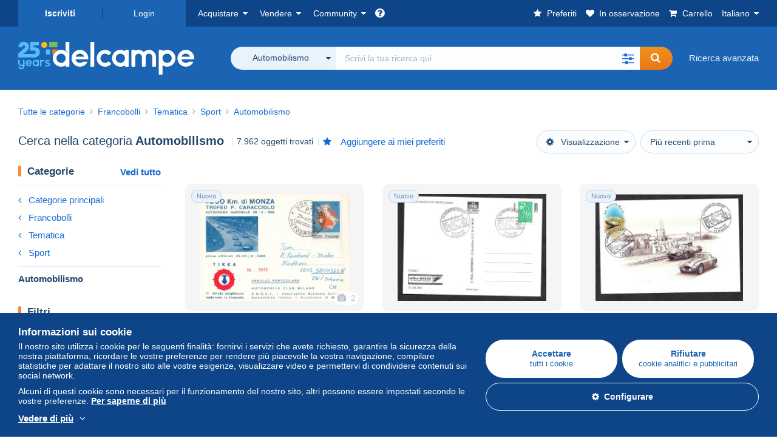

--- FILE ---
content_type: text/html; charset=UTF-8
request_url: https://www.delcampe.net/it/collezionismo/francobolli/automobilismo/search
body_size: 53318
content:
<!DOCTYPE html>
<html lang="it">
    <head><title>Ricerca nella categoria &quot;Automobilismo&quot; | Delcampe</title>
        <meta name="description" content="Scopri su Delcampe migliaia di oggetti di collezionismo nella categoria &quot;Automobilismo&quot;. Compra, vendi e scambia con appassionati di tutto il mondo sul più grande marketplace dedicato ai collezionisti." />
        <meta name="viewport" content="width=device-width, initial-scale=1.0">
        <meta property="og:locale" content="it" />
        <meta property="og:type" content="website" />
        <meta property="og:site_name" content="Delcampe" />

        <meta property="og:title" content="Delcampe - La piattaforma dei collezionisti" />
            <meta property="og:description" content="Delcampe riunisce gli acquirenti e i venditori di tutto il mondo di oggetti di collezionismo. Unisciti alla community e scopri oggetti eccezionali!" />
            <meta property="og:url" content="https://www.delcampe.net/it/collezionismo/francobolli/automobilismo/search" />
            <meta property="og:image" content="https://www.delcampe.net/images/logo-delcampe-social-media.jpg?v=1769554207" />
            <link rel="canonical" href="https://www.delcampe.net/it/collezionismo/francobolli/automobilismo/search" />
            <link rel="alternate" hreflang="fr" href="https://www.delcampe.net/fr/collections/timbres/automobile/search" />
    <link rel="alternate" hreflang="fr-BE" href="https://www.delcampe.net/fr/collections/timbres/automobile/search" />
    <link rel="alternate" hreflang="fr-CA" href="https://www.delcampe.net/fr/collections/timbres/automobile/search" />
    <link rel="alternate" hreflang="fr-CH" href="https://www.delcampe.net/fr/collections/timbres/automobile/search" />
    <link rel="alternate" hreflang="fr-FR" href="https://www.delcampe.net/fr/collections/timbres/automobile/search" />
    <link rel="alternate" hreflang="en" href="https://www.delcampe.net/en_GB/collectables/stamps/cars/search" />
    <link rel="alternate" hreflang="en-GB" href="https://www.delcampe.net/en_GB/collectables/stamps/cars/search" />
    <link rel="alternate" hreflang="en-US" href="https://www.delcampe.net/en_GB/collectables/stamps/cars/search" />
    <link rel="alternate" hreflang="en-CA" href="https://www.delcampe.net/en_GB/collectables/stamps/cars/search" />
    <link rel="alternate" hreflang="en-AU" href="https://www.delcampe.net/en_GB/collectables/stamps/cars/search" />
    <link rel="alternate" hreflang="de" href="https://www.delcampe.net/de/sammlerobjekte/briefmarken/automobile/search" />
    <link rel="alternate" hreflang="de-DE" href="https://www.delcampe.net/de/sammlerobjekte/briefmarken/automobile/search" />
    <link rel="alternate" hreflang="de-AT" href="https://www.delcampe.net/de/sammlerobjekte/briefmarken/automobile/search" />
    <link rel="alternate" hreflang="de-BE" href="https://www.delcampe.net/de/sammlerobjekte/briefmarken/automobile/search" />
    <link rel="alternate" hreflang="de-CH" href="https://www.delcampe.net/de/sammlerobjekte/briefmarken/automobile/search" />
    <link rel="alternate" hreflang="es" href="https://www.delcampe.net/es/coleccionismo/sellos/automovilismo/search" />
    <link rel="alternate" hreflang="es-ES" href="https://www.delcampe.net/es/coleccionismo/sellos/automovilismo/search" />
    <link rel="alternate" hreflang="nl" href="https://www.delcampe.net/nl/verzamelingen/postzegels/auto-s/search" />
    <link rel="alternate" hreflang="nl-BE" href="https://www.delcampe.net/nl/verzamelingen/postzegels/auto-s/search" />
    <link rel="alternate" hreflang="nl-NL" href="https://www.delcampe.net/nl/verzamelingen/postzegels/auto-s/search" />
<!-- generics -->
        <link rel="icon" type="image/x-icon" href="https://www.delcampe.net/favicon.ico?v=1769554207">
        <link rel="icon" href="https://www.delcampe.net/images/favicon/favicon-32.png?v=1769554207" sizes="32x32">
        <link rel="icon" href="https://www.delcampe.net/images/favicon/favicon-57.png?v=1769554207" sizes="57x57">
        <link rel="icon" href="https://www.delcampe.net/images/favicon/favicon-76.png?v=1769554207" sizes="76x76">
        <link rel="icon" href="https://www.delcampe.net/images/favicon/favicon-96.png?v=1769554207" sizes="96x96">
        <link rel="icon" href="https://www.delcampe.net/images/favicon/favicon-128.png?v=1769554207" sizes="128x128">
        <link rel="icon" href="https://www.delcampe.net/images/favicon/favicon-192.png?v=1769554207" sizes="192x192">
        <link rel="icon" href="https://www.delcampe.net/images/favicon/favicon-228.png?v=1769554207" sizes="228x228">

        <!-- Android -->
        <link rel="shortcut icon" sizes="196x196" href="https://www.delcampe.net/images/favicon/favicon-196.png?v=1769554207">

        <!-- iOS -->
        <link rel="apple-touch-icon" href="https://www.delcampe.net/images/favicon/favicon-120.png?v=1769554207" sizes="120x120">
        <link rel="apple-touch-icon" href="https://www.delcampe.net/images/favicon/favicon-152.png?v=1769554207" sizes="152x152">
        <link rel="apple-touch-icon" href="https://www.delcampe.net/images/favicon/favicon-180.png?v=1769554207" sizes="180x180">

        <!-- Windows 8 IE 10-->
        <meta name="msapplication-TileColor" content="#FFFFFF">
        <meta name="msapplication-TileImage" content="https://www.delcampe.net/images/favicon/favicon-144.png?v=1769554207">

        <!— Windows 8.1 + IE11 and above —>
        <meta name="msapplication-config" content="https://www.delcampe.net/images/favicon/browserconfig.xml?v=1769554207" />


        <link rel="stylesheet" href="https://www.delcampe.net/build/default/css/plugins/font-awesome.4fc9f6.css">
        <link rel="stylesheet" href="https://www.delcampe.net/build/default/css/plugins/flag-icon.822268.css">

        <link rel="stylesheet" href="https://www.delcampe.net/build/default/css/default.7f7d3a.css">
        <link rel="stylesheet" href="https://www.delcampe.net/build/default/css/marketplace.7423ba.css">

        <link rel="stylesheet" href="https://www.delcampe.net/build/default/css/page/print.806ec8.css">

            
    <link rel="stylesheet" href="https://www.delcampe.net/build/default/css/plugins/select2.093082.css">
    <link rel="stylesheet" href="https://www.delcampe.net/build/default/css/page/gallery.12e465.css">
    
        
        <!--[if lt IE 9]><script src="https://oss.maxcdn.com/html5shiv/3.7.2/html5shiv.min.js"></script><![endif]-->
        <!--[if lt IE 9]><script src="https://oss.maxcdn.com/respond/1.4.2/respond.min.js"></script><![endif]-->

        
        <script type="application/ld+json"></script>

        
                                </head>

            
    <body>

        



<header data-menu-container>
    <div class="menu-top" data-menu>
        <div class="container">
            <ul class="nls main-list">
    <li class="hide-min-sm">
        <a href="" class="go-back-menu" data-open-menu>Chiudere<i class="pull-right">&times;</i></a>
    </li>
    <li>
        <ul class="nls child-list"><li class="main-link register">
                    <a href="/it/my-account/register" class="font-bold">Iscriviti</a>
                </li><li class="main-link dropdown arrow-white login">
                        <a href="/it/my-account/login" class="hide-min-sm">Login</a>
                        <a href="/it/my-account/login" class="dropdown-toggle hide-max-sm login-dropdown" data-toggle="dropdown" aria-expanded="false" data-signin-link>Login</a>
                        <div class="dropdown-menu" role="form">
                            <form name="user_login" method="post" action="/it/my-account/login" autocomplete="off" novalidate="novalidate">
                                <input type="text" id="user_login_nickname" name="user_login[nickname]" required="required" focus="focus" placeholder="Username" class="form-control" />
                                <div class="pos-rel margin-top-xs">
                                    <input type="password" id="user_login_password" name="user_login[password]" required="required" data-display-password="" placeholder="Password" class="form-control" />
                                    <a href="#" class="display-password show-password"
                                         data-link-password
                                         title="Mostra password"
                                         data-label-hide="Nascondere la password"
                                         data-label-show="Mostra password"
                                    ></a>
                                </div>
                                <div class="checkbox remember-me margin-top-xs margin-bottom-sm">
                                    <label for="remember_me" class="control-label flex v-top space-xs no-margin line-height-xs font-xs">
                                        <input type="checkbox" id="remember_me" name="_remember_me" checked>
                                        <span class="font-normal">Rimanere connessi su questo dispositivo</span>
                                    </label>
                                </div>
                                <input type="hidden" name="_csrf_token" value="d314df0fc82d0c0a414.ksoivfU8bPnwE1am-xIYkttBbS6gwYT__6SzGQUSPqY.2alviZNoKom8KhfWnE1t-60nNXz1p-e-j_7lUDxZUpXAiBXOhGVavqJ5Aw">
                                <input type="hidden" name="_target_path" value="https://www.delcampe.net/it/collezionismo/francobolli/automobilismo/search">
                                <button type="submit" class="btn-block btn-orange margin-top-xs">Login</button>
                                <a href="/it/my-account/reset-password" class="text-center">Nickname o Password dimenticati?</a>
                            <input type="hidden" id="user_login__token" name="user_login[_token]" data-controller="csrf-protection" value="97ab16e75f39c3a7345619379.WDLSF5nKkNWX3jYuIIF1L_Ce9waasgwOEVRDQeK762s.AgWhRfq4p7_1r0ZqecQqTrftoW3ixzptWi4EDa3skxMySrBSw4npudG_fw" /></form>
                        </div>
                    </li></ul>
    </li>
    <li>
        <ul class="nls child-list">
            <li class="dropdown arrow-white buy-menu" data-parent-slide>
                <a href="/it/collezionismo/buy/purchases/purchased-items" class="dropdown-toggle" data-toggle="dropdown" role="button" aria-expanded="false" rel="nofollow" data-toggle-menu>Acquistare</a>
                <div class="dropdown-menu" role="menu" data-slide>
                    <div class="flex md-1">
                        
<ul class="nls links-list">
    <li data-parent-slide>
        <span class="list-title" data-toggle-menu>Ricerca</span>
        <ul class="nls sub-menu-slide" data-slide>
            <li><a href="/it/collezionismo/search/by-keywords">Ricerca avanzata</a></li>
            <li class="margin-top-sm"><a href="/it/collezionismo/category">Tutte le categorie</a></li>
                            <li><a href="/it/vintage">Universo Vintage</a></li>
                        <li><a href="/it/prestige/catalogs/list/opened">Cataloghi Case d'asta</a></li>
            <li>
                <a href="/it/collezionismo/search?has_promo_only=1" class="green">
                    Tutte le promozioni
                    <span class="label-green font-xs padding-h-xs border-radius-md"><i class="fa fa-scissors"></i></span>
                </a>
            </li>
            <li class="margin-top-sm"><a href="/it/collezionismo/top-stores"rel="nofollow">Negozi Top</a></li>
        </ul>
    </li>
    <li data-parent-slide>
        <span class="list-title" data-toggle-menu>I miei preferiti</span>
        <ul class="nls sub-menu-slide" data-slide>
            <li><a href="/it/collezionismo/buy/favorites/watching-list"rel="nofollow">Oggetti in osservazione</a></li>
            <li><a href="/it/collezionismo/favorites/favorites-list"rel="nofollow">Ricerche preferite</a></li>
            <li><a href="/it/buy/favorites/favorites-list"rel="nofollow">Gestire i miei preferiti</a></li>
        </ul>
    </li>
</ul>
<ul class="nls links-list">
    <li data-parent-slide>
        <span class="list-title" data-toggle-menu>Le mie offerte</span>
        <ul class="nls sub-menu-slide" data-slide>
            <li><a href="/it/collezionismo/buy/bids/ongoing"rel="nofollow">In corso</a></li>
            <li><a href="/it/collezionismo/buy/bids/lost"rel="nofollow">Perdenti</a></li>
            <li><a href="/it/items/lower-offers/proposed"rel="nofollow">Inferiori</a></li>
            <li><a href="/it/collezionismo/buy/bids/bid-group-proposed"rel="nofollow">Raggruppate</a></li>
            <li><a href="/it/collezionismo/buy/bids/auction-house"rel="nofollow">Case d'asta</a></li>
        </ul>
    </li>
    <li data-parent-slide>
        <span class="list-title" data-toggle-menu>I miei acquisti</span>
        <ul class="nls sub-menu-slide" data-slide>
            <li><a href="/it/collezionismo/buy/purchases/purchased-items"rel="nofollow">Tutti</a></li>
            <li><a href="/it/collezionismo/buy/purchases/awaiting-invoice"rel="nofollow">In fatturazione</a></li>
            <li><a href="/it/collezionismo/buy/purchases/awaiting-payment"rel="nofollow">Da pagare</a></li>
            <li><a href="/it/collezionismo/buy/purchases/awaiting-shipment"rel="nofollow">Da ricevere</a></li>
            <li><a href="/it/collezionismo/buy/purchases/received"rel="nofollow">Ricevuti</a></li>
            <li><a href="/it/collezionismo/buy/purchases/archived"rel="nofollow">Archiviati</a></li>
        </ul>
    </li>
</ul>
<ul class="nls links-list">
    <li data-parent-slide>
        <span class="list-title" data-toggle-menu>Le mie valutazioni</span>
        <ul class="nls sub-menu-slide" data-slide>
            <li><a href="/it/collezionismo/buy/feedback/leave-feedback"rel="nofollow">Da rilasciare</a></li>
            <li><a href="/it/collezionismo/buy/feedback/received-list"rel="nofollow">Ricevute</a></li>
            <li><a href="/it/collezionismo/buy/feedback/given-list"rel="nofollow">Rilasciate</a></li>
        </ul>
    </li>
    <li data-parent-slide>
        <span class="list-title" data-toggle-menu>Cronologia</span>
        <ul class="nls sub-menu-slide" data-slide>
            <li><a href="/it/collezionismo/buy/purchases/purchased-items/list"rel="nofollow">Oggetti acquistati</a></li>
        </ul>
    </li>
    <li class="more-links" data-parent-slide>
        <span class="list-title hide-min-sm" data-toggle-menu>Altri link</span>
        <ul class="nls sub-menu-slide" data-slide>
            <li><a href="/it/collezionismo/buy/buying-stats"rel="nofollow">Statistiche d'acquisto</a></li>
            <li><a href="/it/my-account/blacklist/i-block-sellers"rel="nofollow">Lista Nera venditori</a></li>
        </ul>
    </li>
</ul>                        
    <ul class="payments-menu nls links-list">
        <li data-parent-slide><span class="list-title" data-toggle-menu>Pagamenti</span>
            <ul class="nls sub-menu-slide" data-slide>
                <li><a href="/it/payments"rel="nofollow">Cronologia dei pagamenti</a></li><li><a href="/it/collezionismo/buy/purchases/awaiting-payment"rel="nofollow">Pagare i miei acquisti</a></li>
            </ul>
        </li></ul>                    </div>
                </div>
            </li>
            <li class="dropdown arrow-white sell-menu" data-parent-slide>
                <a href="/it/collezionismo/item/sell" class="dropdown-toggle" data-toggle="dropdown" role="button" aria-expanded="false" rel="nofollow" data-toggle-menu>Vendere</a>
                <div class="dropdown-menu" role="menu" data-slide><div class="flex md-1">
                        
<ul class="nls links-list">
    <li class="put-on-sale" data-parent-slide>
        <a href="/it/collezionismo/item/sell" class="btn-orange btn-big btn-block">Mettere in vendita</a>
        <div class="text-center margin-top-xs"><a href="/it/selling-methods">Metodi di messa in vendita</a></div>
    </li>
    <li class="more-links" data-parent-slide>
        <span class="list-title" data-toggle-menu>I miei oggetti in vendita</span>
        <ul class="nls sub-menu-slide" data-slide>
            <li><a href="/it/collezionismo/sell/item-for-sale/pending"rel="nofollow">Pianificati</a></li>
            <li><a href="/it/collezionismo/sell/item-for-sale/ongoing"rel="nofollow">In corso</a></li>
            <li><a href="/it/collezionismo/sell/item-for-sale/ongoing-with-offers"rel="nofollow">In corso con offerta</a></li>
            <li><a href="/it/items/lower-offers/received"rel="nofollow">Offerte inferiori ricevute</a></li>
            <li><a href="/it/collezionismo/sell/item-for-sale/bid-group-received"rel="nofollow">Offerte raggruppate ricevute</a></li>
            <li><a href="/it/collezionismo/sell/item/relist-as-new"rel="nofollow">Rilanciare come NEW</a></li>
        </ul>
    </li>
    <li data-parent-slide>
        <span class="list-title" data-toggle-menu>Modifiche multiple</span>
        <ul class="nls sub-menu-slide" data-slide>
            <li><a href="/it/sell/apply-shipping-model"rel="nofollow">Gestione delle spese di spedizione</a></li>
            <li><a href="/it/collezionismo/sell/multiple-edit"rel="nofollow">Modifiche multiple</a></li>
        </ul>
    </li>
    <li data-parent-slide>
        <span class="list-title" data-toggle-menu>Le mie promozioni</span>
        <ul class="nls sub-menu-slide" data-slide>
            <li><a href="/it/store-deals/create"rel="nofollow">Crea una promozione</a></li>
            <li><a href="/it/store-deals"rel="nofollow">Gestire le mie promozioni</a></li>
        </ul>
    </li>
</ul>
<ul class="nls links-list">
    <li data-parent-slide>
        <span class="list-title" data-toggle-menu>I miei oggetti venduti</span>
        <ul class="nls sub-menu-slide" data-slide>
            <li><a href="/it/collezionismo/sell/sold-items/list"rel="nofollow">Tutte</a></li>
            <li><a href="/it/collezionismo/sell/sold-items/to-invoice"rel="nofollow">Da fatturare</a></li>
            <li><a href="/it/collezionismo/sell/sold-items/invoiced"rel="nofollow">Fatturate</a></li>
            <li><a href="/it/collezionismo/sell/sold-items/to-send"rel="nofollow">Da inviare</a></li>
            <li><a href="/it/collezionismo/sell/sold-items/sent"rel="nofollow">Inviate</a></li>
            <li><a href="/it/collezionismo/sell/sold-items/archived"rel="nofollow">Archiviate</a></li>
        </ul>
    </li>
    <li data-parent-slide>
        <span class="list-title" data-toggle-menu>I miei oggetti invenduti</span>
        <ul class="nls sub-menu-slide" data-slide>
            <li><a href="/it/collezionismo/sell/unsold-items/closed-list"rel="nofollow">Chiusi</a></li>
            <li><a href="/it/collezionismo/sell/unsold-items/archived-list"rel="nofollow">Archiviati</a></li>
        </ul>
    </li>
    <li data-parent-slide>
        <div class="list-title">
            <ul class="list-border-grey flex v-center line-height-sm">
                <li data-toggle-menu>Il mio negozio</li></ul>
        </div>
        <ul class="nls sub-menu-slide" data-slide>
                            <li><a href="/it/store-settings/fiscal-informations"rel="nofollow">Configurazione del mio negozio</a></li>
                        <li class="margin-top-xs"><a href="/it/items/import"rel="nofollow">Easy Uploader</a></li>
        </ul>
    </li>
</ul>
<ul class="nls links-list">
    <li data-parent-slide>
        <span class="list-title" data-toggle-menu>Le mie valutazioni</span>
        <ul class="nls sub-menu-slide" data-slide>
            <li><a href="/it/collezionismo/sell/feedback/leave-feedback"rel="nofollow">Da rilasciare</a></li>
            <li><a href="/it/collezionismo/sell/feedback/received-list"rel="nofollow">Ricevute</a></li>
            <li><a href="/it/collezionismo/sell/feedback/given-list"rel="nofollow">Rilasciate</a></li>
        </ul>
    </li>
    <li data-parent-slide>
        <span class="list-title" data-toggle-menu>Cronologia</span>
        <ul class="nls sub-menu-slide" data-slide>
            <li><a href="/it/collezionismo/sell/sold-items/items-list"rel="nofollow">Oggetti venduti</a></li>
        </ul>
    </li>
    <li class="more-links" data-parent-slide>
        <span class="list-title hide-min-sm" data-toggle-menu>Altri link</span>
        <ul class="nls sub-menu-slide" data-slide>
            <li><a href="/it/collezionismo/sell/selling-stats"rel="nofollow">Statistiche di vendita</a></li>
            <li><a href="/it/my-account/blacklist/i-block-buyers"rel="nofollow">Lista Nera acquirenti</a></li>
            <li class="margin-top-sm padding-top-sm border-top-blue-grey"><a href="/it/forum-estimation">Stima del mio oggetto</a></li>
        </ul>
    </li>
</ul>
                        
    <ul class="payments-menu nls links-list">
        <li data-parent-slide><span class="list-title" data-toggle-menu>Pagamenti</span>
            <ul class="nls sub-menu-slide" data-slide>
                <li><a href="/it/payments"rel="nofollow">Cronologia dei pagamenti</a></li><li><a href="/it/collezionismo/buy/purchases/awaiting-payment"rel="nofollow">Pagare i miei acquisti</a></li>
            </ul>
        </li></ul>                    </div>
                </div>
            </li>
            <li class="dropdown arrow-white community-menu" data-parent-slide>
                <a href="/it/forum" class="dropdown-toggle" data-toggle="dropdown" role="button" aria-expanded="false" rel="nofollow" data-toggle-menu>Community</a>
                <div class="dropdown-menu" role="menu" data-slide>
                    <div class="flex md-1">
                        

<ul class="nls links-list">
    <li><a href="/it/community">Comunità di Delcampe</a></li>
    <li><a href="/it/forum"rel="nofollow">I Forum</a></li>
    <li><a href="/it/agenda/"rel="nofollow">Agenda</a></li>
    <li><a href="/it/youtube"rel="nofollow">Video</a></li>
    <li><a href="https://blog.delcampe.net/it" target="_blank">Blog</a></li>
    <li>
        <ul class="nls list-inline margin-top-lg">
            <li><a href="https://www.facebook.com/delcampe" class="button-social facebook" title="Facebook" target="_blank" rel="nofollow noopener noreferrer"><i class="fa fa-facebook"></i></a></li>
            <li><a href="https://www.linkedin.com/company/delcampe-international-sprl" class="button-social linkedin" title="Linkedin" target="_blank" rel="nofollow noopener noreferrer"><i class="fa fa-linkedin"></i></a></li>
            <li><a href="https://www.youtube.com/delcampeofficial" class="button-social youtube" title="Youtube" target="_blank" rel="nofollow noopener noreferrer"><i class="fa fa-youtube-play"></i></a></li>
            <li><a href="https://twitter.com/Delcampe" class="button-social twitter" title="Twitter" target="_blank" rel="nofollow noopener noreferrer"><span class="fa-twitter-x"></span></a></li>
            <li><a href="https://www.instagram.com/delcampe_official" class="button-social instagram" title="Instagram" target="_blank" rel="nofollow noopener noreferrer"><i class="fa fa-instagram"></i></a></li>
            <li><a href="https://pinterest.com/delcampe_marketplace" class="button-social pinterest" title="Pinterest" target="_blank" rel="nofollow noopener noreferrer"><i class="fa fa-pinterest"></i></a></li>
        </ul>
    </li>
</ul>

<div class="main">
    <div class="flex md-1"><ul id="blog-post" class="nls links-list bg-blue-light"><li>
                        <a href="https://blog.delcampe.net/it/riconoscerai-questi-famosi-vincitori-del-premio-nobel/" class="flex md-1 space-sm v-center" target="_blank">
                                                                                            <img src="https://blog.delcampe.net/wp-content/uploads/2025/12/Nobel-96x57.jpg" alt="Riconoscerai questi famosi vincitori del Premio Nobel?" class="no-margin-bottom" loading="lazy" data-original="https://blog.delcampe.net/wp-content/uploads/2025/12/Nobel-96x57.jpg" data-lazyload-menu>
                                                        <p class="no-margin-bottom">Riconoscerai questi famosi vincitori del Premio Nobel?</p>
                        </a>
                    </li><li>
                        <a href="https://blog.delcampe.net/it/le-belle-vendite-delcampe-gennaio-2026/" class="flex md-1 space-sm v-center" target="_blank">
                                                                                            <img src="https://blog.delcampe.net/wp-content/uploads/2026/01/PriceWatch_Janvier_2026_Blog7-96x57.jpg" alt="Le + belle vendite Delcampe gennaio 2026" class="no-margin-bottom" loading="lazy" data-original="https://blog.delcampe.net/wp-content/uploads/2026/01/PriceWatch_Janvier_2026_Blog7-96x57.jpg" data-lazyload-menu>
                                                        <p class="no-margin-bottom">Le + belle vendite Delcampe gennaio 2026</p>
                        </a>
                    </li></ul><ul id="agenda" class="nls links-list bg-blue-light flex v-center">
            <li class="flex space-md v-center">
                <a href="/it/agenda/"><img src="https://www.delcampe.net/images/homepage/agenda.jpg?v=1769554207" alt="Agenda"></a>
                <span>
                    <strong>Scopri l&#039;agenda dei collezionisti!</strong>
                    <a href="/it/agenda/" class="btn-orange">Scopri l&#039;Agenda</a>
                </span>
            </li>
        </ul>
    </div>
    <div class="menu-community-youtube flex md-1">
                    <div class="links-list">
                <div class="flex space-md v-center">
                    <a href="https://www.youtube.com/watch?v=Gg0ApiuMH4I&amp;list=PLFD6XaVCwAhFsT2RrABRUP6U59iJbGQIl" class="link-video" target="_blank">
                        <img src="https://i.ytimg.com/vi/Gg0ApiuMH4I/mqdefault.jpg" alt="INSOLITO: Scoprite il FRANCOBOLLO con un ERRORE di DATA INCREDIBILE! | Il Mondo del Collezionismo" width="125" height="70" loading="lazy">
                    </a>
                    <a href="https://www.youtube.com/watch?v=Gg0ApiuMH4I&amp;list=PLFD6XaVCwAhFsT2RrABRUP6U59iJbGQIl" class="line-height-xs">INSOLITO: Scoprite il FRANCOBOLLO con un ERRORE di DATA INCREDIBILE! | Il Mondo del Collezionismo</a>
                </div>
            </div>
                    <div class="links-list">
                <div class="flex space-md v-center">
                    <a href="https://www.youtube.com/watch?v=t8wDJAqxxqA&amp;list=PLFD6XaVCwAhGT98UT4xTqDlM9xjacnV7i" class="link-video" target="_blank">
                        <img src="https://i.ytimg.com/vi/t8wDJAqxxqA/mqdefault.jpg" alt="LE + BELLE VENDITE su Delcampe (gennaio 2026) | Gli oggetti di collezionismo del marketplace" width="125" height="70" loading="lazy">
                    </a>
                    <a href="https://www.youtube.com/watch?v=t8wDJAqxxqA&amp;list=PLFD6XaVCwAhGT98UT4xTqDlM9xjacnV7i" class="line-height-xs">LE + BELLE VENDITE su Delcampe (gennaio 2026) | Gli oggetti di collezionismo del marketplace</a>
                </div>
            </div>
            </div>
</div>                    </div>
                </div>
            </li>
        </ul>
    </li>
    <li class="main">
        <ul class="nls child-list">
            <li class="no-dropdown helpcenter">
                <a href="/it/help-center" target="_blank" title="help_center.general_title">
                    <i class="fa fa-question-circle in-block"></i>
                    <span class="hide">Centro assistenza</span>
                </a>
            </li>
            <li class="align-right no-dropdown favorites">
                <a href="/it/collezionismo/favorites/favorites-list" title="I miei preferiti" rel="nofollow">
                    <i class="fa fa-star in-block"></i>
                    <span class="hide-lg">Preferiti</span>
                </a>
            </li>
            <li class="no-dropdown watching-list">
                <a href="/it/collezionismo/buy/favorites/watching-list" title="In osservazione" rel="nofollow">
                    <i class="fa fa-heart in-block"></i>
                    <span class="hide-lg">In osservazione</span>
                </a>
            </li>
            <li class="no-dropdown basket-container">
                <a href="/it/collezionismo/basket" class="basket" title="Il mio carrello" rel="nofollow" data-go-basket>
                    <i class="fa fa-shopping-cart in-block"></i>
                    <span class="hide-lg">Carrello</span></a>
            </li>
                        <li class="dropdown arrow-white langages not-full-width" data-parent-slide>
                    <a href="#" class="dropdown-toggle" data-toggle="dropdown" aria-expanded="false" data-toggle-menu>Italiano</a>
                    <ul class="dropdown-menu small-dropdown" role="menu" data-slide><li><a href="https://www.delcampe.net/fr/collections/timbres/automobile/search">Français</a></li><li><a href="https://www.delcampe.net/en_GB/collectables/stamps/cars/search">English (United Kingdom)</a></li><li><a href="https://www.delcampe.net/en_US/collectibles/stamps/cars/search">English (United States)</a></li><li><a href="https://www.delcampe.net/nl/verzamelingen/postzegels/auto-s/search">Nederlands</a></li><li><a href="https://www.delcampe.net/de/sammlerobjekte/briefmarken/automobile/search">Deutsch</a></li><li><a href="https://www.delcampe.net/es/coleccionismo/sellos/automovilismo/search">Español</a></li></ul>
                </li></ul>
    </li></ul>
        </div>
    </div>
    <div class="header-main data-search-bar" data-search-bar>
        <div class="container">
            <div class="header-container">
                <button type="button" class="menu-mobile hide-min-sm" data-target=".header-menu" data-open-menu><i class="fa fa-bars"></i></button><div class="header-logo">
    <a href="/it/collezionismo/" class="logo-delcampe"><img src="https://www.delcampe.net/images/logo-delcampe-25-ans.svg?v=1769554207" width="290" height="54" alt="Logo Delcampe"></a>
        </div><div class="header-search">
                    <form name="search-top" method="get" action="/it/collezionismo/search" class="form-main-search flex space-sm v-center" id="search" data-js="search" novalidate="novalidate">
<div class="full-width pos-rel">
    <div class="search-bar dropdown-with-checkbox form-flex">
        <div class="dropdown">
            <button class="search-filter dropdown-toggle" data-toggle="dropdown" aria-haspopup="true" aria-expanded="false" type="button" data-placement="bottom">
                <span class="filter-label" data-by-category="Per categoria [{numberOfCategories}]">Tutto Delcampe</span>
            </button>
            <div class="dropdown-menu text-left no-border-radius-right">
                <ul class="dropdown-menu-checked-list" role="menu">
                    <li class="strong">
                        <div class="checkbox">
                                                            <label class="control-label"><input type="checkbox" name="all-delcampe"/>Tutto Delcampe</label>
                                                    </div>
                    </li>
                    <li class="divider">&nbsp;</li>
                    <li class="title font-bold">Categorie popolari</li>
                                                                <li>
                            <div class="checkbox">
                                <label for="categories_0">
                                    <input type="checkbox" id="categories_0" name="categories[]" value="30001" data-category-check>
                                    Francobolli
                                </label>
                            </div>
                        </li>
                                                                    <li>
                            <div class="checkbox">
                                <label for="categories_1">
                                    <input type="checkbox" id="categories_1" name="categories[]" value="30002" data-category-check>
                                    Cartoline
                                </label>
                            </div>
                        </li>
                                                                    <li>
                            <div class="checkbox">
                                <label for="categories_2">
                                    <input type="checkbox" id="categories_2" name="categories[]" value="30003" data-category-check>
                                    Monete &amp; Banconote
                                </label>
                            </div>
                        </li>
                                                                    <li>
                            <div class="checkbox">
                                <label for="categories_3">
                                    <input type="checkbox" id="categories_3" name="categories[]" value="34443" data-category-check>
                                    Fotografia
                                </label>
                            </div>
                        </li>
                                                                <li class="title font-bold">Categorie</li>
                                            <li>
                            <div class="checkbox">
                                <label for="categories_4">
                                    <input type="checkbox" id="categories_4"
                                           name="categories[]"                                            value="34442" data-category-check>
                                    Arte &amp; Antichità
                                </label>
                            </div>
                        </li>
                                                                    <li>
                            <div class="checkbox">
                                <label for="categories_5">
                                    <input type="checkbox" id="categories_5"
                                           name="categories[]"                                            value="34440" data-category-check>
                                    Bar &amp; Alimentazione
                                </label>
                            </div>
                        </li>
                                                                    <li>
                            <div class="checkbox">
                                <label for="categories_6">
                                    <input type="checkbox" id="categories_6"
                                           name="categories[]"                                            value="34439" data-category-check>
                                    Carte da collezione moderne
                                </label>
                            </div>
                        </li>
                                                                    <li>
                            <div class="checkbox">
                                <label for="categories_7">
                                    <input type="checkbox" id="categories_7"
                                           name="categories[]"                                            value="30002" data-category-check>
                                    Cartoline
                                </label>
                            </div>
                        </li>
                                                                    <li>
                            <div class="checkbox">
                                <label for="categories_8">
                                    <input type="checkbox" id="categories_8"
                                           name="categories[]"                                            value="6378" data-category-check>
                                    Cinema, TV &amp; Video
                                </label>
                            </div>
                        </li>
                                                                    <li>
                            <div class="checkbox">
                                <label for="categories_9">
                                    <input type="checkbox" id="categories_9"
                                           name="categories[]"                                            value="34433" data-category-check>
                                    Dischi in vinile
                                </label>
                            </div>
                        </li>
                                                                    <li>
                            <div class="checkbox">
                                <label for="categories_10">
                                    <input type="checkbox" id="categories_10"
                                           name="categories[]"                                            value="34443" data-category-check>
                                    Fotografia
                                </label>
                            </div>
                        </li>
                                                                    <li>
                            <div class="checkbox">
                                <label for="categories_11">
                                    <input type="checkbox" id="categories_11"
                                           name="categories[]"                                            value="30001" data-category-check>
                                    Francobolli
                                </label>
                            </div>
                        </li>
                                                                    <li>
                            <div class="checkbox">
                                <label for="categories_12">
                                    <input type="checkbox" id="categories_12"
                                           name="categories[]"                                            value="34437" data-category-check>
                                    Giochi, giocattoli e figurine
                                </label>
                            </div>
                        </li>
                                                                    <li>
                            <div class="checkbox">
                                <label for="categories_13">
                                    <input type="checkbox" id="categories_13"
                                           name="categories[]"                                            value="34441" data-category-check>
                                    Gioielli &amp; Orologeria
                                </label>
                            </div>
                        </li>
                                                                    <li>
                            <div class="checkbox">
                                <label for="categories_14">
                                    <input type="checkbox" id="categories_14"
                                           name="categories[]"                                            value="1898" data-category-check>
                                    Kinder &amp; Diddl
                                </label>
                            </div>
                        </li>
                                                                    <li>
                            <div class="checkbox">
                                <label for="categories_15">
                                    <input type="checkbox" id="categories_15"
                                           name="categories[]"                                            value="30004" data-category-check>
                                    Libri, Riviste, Fumetti
                                </label>
                            </div>
                        </li>
                                                                    <li>
                            <div class="checkbox">
                                <label for="categories_16">
                                    <input type="checkbox" id="categories_16"
                                           name="categories[]"                                            value="21607" data-category-check>
                                    Magneti
                                </label>
                            </div>
                        </li>
                                                                    <li>
                            <div class="checkbox">
                                <label for="categories_17">
                                    <input type="checkbox" id="categories_17"
                                           name="categories[]"                                            value="34436" data-category-check>
                                    Militari
                                </label>
                            </div>
                        </li>
                                                                    <li>
                            <div class="checkbox">
                                <label for="categories_18">
                                    <input type="checkbox" id="categories_18"
                                           name="categories[]"                                            value="1748" data-category-check>
                                    Minerali &amp; Fossili
                                </label>
                            </div>
                        </li>
                                                                    <li>
                            <div class="checkbox">
                                <label for="categories_19">
                                    <input type="checkbox" id="categories_19"
                                           name="categories[]"                                            value="34435" data-category-check>
                                    Modellismo e costruzione di modelli
                                </label>
                            </div>
                        </li>
                                                                    <li>
                            <div class="checkbox">
                                <label for="categories_20">
                                    <input type="checkbox" id="categories_20"
                                           name="categories[]"                                            value="30003" data-category-check>
                                    Monete &amp; Banconote
                                </label>
                            </div>
                        </li>
                                                                    <li>
                            <div class="checkbox">
                                <label for="categories_21">
                                    <input type="checkbox" id="categories_21"
                                           name="categories[]"                                            value="34434" data-category-check>
                                    Musica &amp; Strumenti
                                </label>
                            </div>
                        </li>
                                                                    <li>
                            <div class="checkbox">
                                <label for="categories_22">
                                    <input type="checkbox" id="categories_22"
                                           name="categories[]"                                            value="8411" data-category-check>
                                    Passatempi creativi
                                </label>
                            </div>
                        </li>
                                                                    <li>
                            <div class="checkbox">
                                <label for="categories_23">
                                    <input type="checkbox" id="categories_23"
                                           name="categories[]"                                            value="18840" data-category-check>
                                    Piante, Semi &amp; Bulbi
                                </label>
                            </div>
                        </li>
                                                                    <li>
                            <div class="checkbox">
                                <label for="categories_24">
                                    <input type="checkbox" id="categories_24"
                                           name="categories[]"                                            value="30007" data-category-check>
                                    Pin&#039;s
                                </label>
                            </div>
                        </li>
                                                                    <li>
                            <div class="checkbox">
                                <label for="categories_25">
                                    <input type="checkbox" id="categories_25"
                                           name="categories[]"                                            value="1742" data-category-check>
                                    Profumi &amp; Bellezza
                                </label>
                            </div>
                        </li>
                                                                    <li>
                            <div class="checkbox">
                                <label for="categories_26">
                                    <input type="checkbox" id="categories_26"
                                           name="categories[]"                                            value="1955" data-category-check>
                                    Pubblicitari
                                </label>
                            </div>
                        </li>
                                                                    <li>
                            <div class="checkbox">
                                <label for="categories_27">
                                    <input type="checkbox" id="categories_27"
                                           name="categories[]"                                            value="7540" data-category-check>
                                    Religione &amp; Esoterismo
                                </label>
                            </div>
                        </li>
                                                                    <li>
                            <div class="checkbox">
                                <label for="categories_28">
                                    <input type="checkbox" id="categories_28"
                                           name="categories[]"                                            value="30006" data-category-check>
                                    Schede telefoniche
                                </label>
                            </div>
                        </li>
                                                                    <li>
                            <div class="checkbox">
                                <label for="categories_29">
                                    <input type="checkbox" id="categories_29"
                                           name="categories[]"                                            value="7731" data-category-check>
                                    Scienze &amp; Tecnica
                                </label>
                            </div>
                        </li>
                                                                    <li>
                            <div class="checkbox">
                                <label for="categories_30">
                                    <input type="checkbox" id="categories_30"
                                           name="categories[]"                                            value="1752" data-category-check>
                                    Sorpresine
                                </label>
                            </div>
                        </li>
                                                                    <li>
                            <div class="checkbox">
                                <label for="categories_31">
                                    <input type="checkbox" id="categories_31"
                                           name="categories[]"                                            value="12472" data-category-check>
                                    Sport
                                </label>
                            </div>
                        </li>
                                                                    <li>
                            <div class="checkbox">
                                <label for="categories_32">
                                    <input type="checkbox" id="categories_32"
                                           name="categories[]"  checked                                            value="1268" data-category-check>
                                    Automobilismo
                                </label>
                            </div>
                        </li>
                                                                    <li>
                            <div class="checkbox">
                                <label for="categories_33">
                                    <input type="checkbox" id="categories_33"
                                           name="categories[]"                                            value="14591" data-category-check>
                                    Stagioni &amp; Feste
                                </label>
                            </div>
                        </li>
                                                                    <li>
                            <div class="checkbox">
                                <label for="categories_34">
                                    <input type="checkbox" id="categories_34"
                                           name="categories[]"                                            value="1892" data-category-check>
                                    Tabacco (oggetti legati)
                                </label>
                            </div>
                        </li>
                                                                    <li>
                            <div class="checkbox">
                                <label for="categories_35">
                                    <input type="checkbox" id="categories_35"
                                           name="categories[]"                                            value="2767" data-category-check>
                                    Transporto
                                </label>
                            </div>
                        </li>
                                                                    <li>
                            <div class="checkbox">
                                <label for="categories_36">
                                    <input type="checkbox" id="categories_36"
                                           name="categories[]"                                            value="4222" data-category-check>
                                    Ufficio (oggetti legati)
                                </label>
                            </div>
                        </li>
                                                                    <li>
                            <div class="checkbox">
                                <label for="categories_37">
                                    <input type="checkbox" id="categories_37"
                                           name="categories[]"                                            value="30008" data-category-check>
                                    Vecchi Documenti
                                </label>
                            </div>
                        </li>
                                                                    <li>
                            <div class="checkbox">
                                <label for="categories_38">
                                    <input type="checkbox" id="categories_38"
                                           name="categories[]"                                            value="6367" data-category-check>
                                    Vestiti, tessuti e biancheria d&#039;epoca
                                </label>
                            </div>
                        </li>
                                                                    <li>
                            <div class="checkbox">
                                <label for="categories_39">
                                    <input type="checkbox" id="categories_39"
                                           name="categories[]"                                            value="34438" data-category-check>
                                    Videogiochi
                                </label>
                            </div>
                        </li>
                                                            </ul>
            </div>
        </div>
        <div class="main pos-rel">
            <div class="dropdown quick-advanced-search">
    <a href="" class="dropdown-toggle" role="button" data-toggle="dropdown" aria-expanded="true" title="Ricerca avanzata">
        <i class="fa fa-sliders blue-link font-xxxl" aria-hidden="true"></i>
    </a>
    <div class="dropdown-menu text-left" data-dropdown-select>
        <div class="flex space-xs all-2 sm-1 v-center">
            <strong>Tipo di ricerca</strong><select id="search_mode" name="search_mode" class="form-control"><option value="all" selected="selected">Tutte le parole</option><option value="any">Una di queste parole</option><option value="phrase">L&#039;espressione esatta</option><option value="extended">Sintassi avanzata</option></select><strong>Termini da escludere <a href="" class="info-tooltip" data-toggle="tooltip" data-original-title="(separati da &quot;,&quot;)" data-placement="right"><i class="fa fa-info"></i></a></strong><input type="text" id="excluded_terms" name="excluded_terms" class="form-control" /></div>

        <div class="form-group no-margin margin-top-sm">
            <strong class="control-label in-block margin-bottom-xs">Cercare nel</strong>
            <div class="bloc-white bloc-xs border-radius-xxl flex space-sm v-center">
                <span class="main no-margin padding-left-xs">Descrizioni</span>
                    <div class="form-group">
                <div>
            
                    <div class="switch-on-off in-block" data-switch>
        <label for="is_searchable_in_descriptions">
            <input type="checkbox" id="is_searchable_in_descriptions" name="is_searchable_in_descriptions" value="1"id="is_searchable_in_descriptions" name="is_searchable_in_descriptions" activated="form.choice_type_true" desactivated="form.choice_type_false">
            <span class="switch-text switch-text-yes">Sì</span>
            <span class="switch-text switch-text-no">No</span>
            <span class="switch-circle"></span>
        </label>
    </div>

        </div>
    </div>

            </div>
        </div>

        <div class="form-group no-margin margin-top-xs">
            <div class="bloc-white bloc-xs border-radius-xxl flex space-sm v-center">
                <span class="main no-margin padding-left-xs">Traduzioni</span>
                    <div class="form-group">
                <div>
            
                    <div class="switch-on-off in-block" data-switch>
        <label for="is_searchable_in_translations">
            <input type="checkbox" id="is_searchable_in_translations" name="is_searchable_in_translations" value="1"id="is_searchable_in_translations" name="is_searchable_in_translations" activated="form.choice_type_true" desactivated="form.choice_type_false">
            <span class="switch-text switch-text-yes">Sì</span>
            <span class="switch-text switch-text-no">No</span>
            <span class="switch-circle"></span>
        </label>
    </div>

        </div>
    </div>

            </div>
        </div>
    </div>
</div>            <div data-search-bar-box>
                <input type="search" id="term" name="term" aria-label="global_search.search_label" placeholder="Scrivi la tua ricerca qui" class="form-control" />
            </div>
        </div>
                    <input type="hidden" name="payment_methods[]" value="paypal">
                    <input type="hidden" name="payment_methods[]" value="delcampe_pay">
                    <input type="hidden" name="payment_methods[]" value="bank_transfer">
                    <input type="hidden" name="payment_methods[]" value="visa">
                    <input type="hidden" name="payment_methods[]" value="mastercard">
                    <input type="hidden" name="payment_methods[]" value="bcmc">
                    <input type="hidden" name="payment_methods[]" value="ideal">
                    <input type="hidden" name="payment_methods[]" value="maestro">
                            <input type="hidden" name="show_types[]" value="fixed_price">
                    <input type="hidden" name="show_types[]" value="bids_with_offer">
                    <input type="hidden" name="show_types[]" value="bids_without_offer">
                    <input type="hidden" name="show_types[]" value="auction_houses">
                <input type="hidden" name="display_state" value="ongoing">
        <input type="hidden" name="started_days" value="">
        <input type="hidden" name="started_hours" value="">
        <input type="hidden" name="ended_hours" value="">
        <input type="hidden" name="display_only" value="">
        <input type="hidden" name="min_price" value="">
        <input type="hidden" name="max_price" value="">
                        <input type="hidden" name="seller_localisation_continent" value="">
        <input type="hidden" name="seller_localisation_country" value="">
        <input type="hidden" name="seller_localisation_choice" value="world">
        <input type="hidden" name="view" value="gallery">
        <input type="hidden" name="order" value="sale_start_datetime">
        <button type="submit" class="btn-orange" title="Ricerca">
            <span class="hide"><i class="fa fa-search"></i></span><span
                    class="search-text">Ricerca</span>
        </button>
    </div>
    <div id="recent-search" class="search-bar-menu bloc-shadow-orange bg-white text-left hide" data-recent-search-results data-term-link="/it/collezionismo/search?term=__TERM__">
    <div class="flex space-sm v-center">
        <ul class="list-border-grey v-center">
            <li><strong class="title-border-orange font-lg no-center-mobile">Ricerche recenti</strong></li>
            <li><a href="#" class="font-xs" data-remove-recent-search>Cancella lo storico</a></li>
        </ul>
        <a href="#" class="align-right" data-hide-search-bar-box>Chiudere<span class="close-icon"></span>
        </a>
    </div>
    <ul class="nls search-results" data-results></ul>
    </div></div>
<div class="nowrap">
    <a href="/it/collezionismo/search/by-keywords?categories%5B0%5D=1268"
       class="advanced-search">Ricerca avanzata</a>
</div>
</form>

                </div>
            </div>
        </div>
        <div data-search-bar-box>
            <div class="hide mobile-navigation flex space-sm v-center padding-sm">
                <a href="" data-hide-search-bar-box><i class="fa fa-arrow-left"></i></a>
                <strong class="main text-center">Ricerca</strong>
                <a href="" data-hide-search-bar-box><i class="fa fa-times"></i></a>
            </div>
            <div data-search-bar-box>
                <div id="push-search" class="search-bar-menu bg-white no-padding text-left hide">
                    <div class="container pos-rel">
                        <a href="#" class="align-right" data-hide-search-bar-box>Chiudere<span class="close-icon"></span>
                        </a>
                        <div class="flex md-1" data-push-search-get-results="/it/search-bar/push-search">
                            <div class="search-left">
                                <div id="popular-research" data-popular-search-results>
    <strong class="title-border-orange font-lg no-center-mobile">Ricerche popolari</strong>
    <div class="content">
                    <div class="bloc-blue-light no-border text-center bloc-sm line-height-md font-xs" data-no-results>
                <strong>Nessun risultato</strong>
            </div>
            </div>
</div>
                                <div id="related-categories" data-related-categories-results>
    <strong class="title-border-orange font-lg no-center-mobile">Categorie correlate</strong>
    <div class="content">
                    <div class="bloc-blue-light no-border text-center bloc-sm line-height-md font-xs" data-no-results>
                <strong>Nessun risultato</strong>
            </div>
            </div>
</div>
                            </div>
                            <div class="main" data-search-right>
                                <div id="popular-items" data-popular-items-results>
    <strong class="title-border-orange font-lg no-center-mobile">Oggetti popolari</strong>
    <div class="content">
                    <div class="bloc-blue-light no-border text-center bloc-lg line-height-md" data-no-results>
                <strong>Nessun risultato</strong><br>
                Non ci sono oggetti corrispondenti alla tua ricerca...<br>Controlla che l'ortografia delle parole sia corretta o espandi la ricerca per ottenere risultati!
            </div>
            </div>
</div>
                                                                                            </div>
                        </div>
                    </div>
                </div>
            </div>
        </div>
    </div></header>

            
                <div class="content-grid container-full clearow">
        <div class="container">            <ol class="breadcrumb" itemscope itemtype="http://schema.org/BreadcrumbList"><li itemprop="itemListElement" itemscope itemtype="http://schema.org/ListItem">
                <a itemprop="item" href="/it/collezionismo/category">
                    <span itemprop="name">Tutte le categorie</span>
                    <meta itemprop="position" content="1" />
                </a>
            </li><li itemprop="itemListElement" itemscope itemtype="http://schema.org/ListItem">
                <a itemprop="item" href="/it/collezionismo/francobolli/">
                    <span itemprop="name">Francobolli</span>
                    <meta itemprop="position" content="2" />
                </a>
            </li><li itemprop="itemListElement" itemscope itemtype="http://schema.org/ListItem">
                <a itemprop="item" href="/it/collezionismo/francobolli/tematica/">
                    <span itemprop="name">Tematica</span>
                    <meta itemprop="position" content="3" />
                </a>
            </li><li itemprop="itemListElement" itemscope itemtype="http://schema.org/ListItem">
                <a itemprop="item" href="/it/collezionismo/francobolli/sport/">
                    <span itemprop="name">Sport</span>
                    <meta itemprop="position" content="4" />
                </a>
            </li><li itemprop="itemListElement" itemscope itemtype="http://schema.org/ListItem">
                <a itemprop="item" href="/it/collezionismo/francobolli/automobilismo/">
                    <span itemprop="name">Automobilismo</span>
                    <meta itemprop="position" content="5" />
                </a>
            </li></ol>
    <div class="gallery-page flex md-1 flex-wrap"
        data-push-marketing="search" data-pm-key="1e888ab1c88080840ad206fe13fb538b"
        data-pm-category-id="1268" data-pm-seller-id="" data-pm-terms=""
    >

        
                            
        <div id="search-results">
    <ul class="list-border-grey no-list-sm v-center no-wrap" data-favorite-list>
        <li class="search-text">
            <h1 class="font-xxl font-normal no-margin"><span>Cerca nella categoria</span> <span class="category"><strong title="Automobilismo">Automobilismo</strong></span></h1>
        </li>
        <li class="font-sm nowrap">
            <span data-total-hits="7962">7.962 oggetti trovati</span>
        </li>
                                    <li class="favorite-container">
                    <a href="javascript:void(0)"
       id="favorite-btn-filter"
       class="no-button-style favorite"
       data-toggle="tooltip"
       data-original-title="Per utilizzare la funzionalità Aggiungere ai miei preferiti, collegati."
       data-placement="bottom"
       data-login
    >
        <span class="nowrap">
            <i class="fa fa-star margin-right-sm" aria-hidden="true"></i>
            Aggiungere ai miei preferiti
        </span>
    </a>                </li>
                        </ul>
</div>

        <div id="display-settings" class="align-right flex space-xs sm-2">
            <div class="display-options dropdown no-arrow" data-item-card-options>
    <button class="dropdown-toggle btn-block nowrap" data-toggle="dropdown" type="button" aria-expanded="false">
        <i class="fa fa-cog margin-right-sm"></i>Visualizzazione</button>
    <div class="dropdown-menu">
        <form name="item_card_option" method="post" action="/it/collezionismo/search/item-card-option" data-current-url="https://www.delcampe.net/it/collezionismo/search?term=&amp;categories%5B0%5D=1268&amp;search_mode=all&amp;is_searchable_in_translations=0&amp;is_searchable_in_descriptions=0&amp;show_types%5B0%5D=fixed_price&amp;show_types%5B1%5D=bids_with_offer&amp;show_types%5B2%5D=bids_without_offer&amp;show_types%5B3%5D=auction_houses&amp;show_type=all&amp;view_filters_reminder=1&amp;view=gallery&amp;display_ongoing=ongoing&amp;display_state=ongoing&amp;duration_selection=all&amp;payment_methods%5B0%5D=paypal&amp;payment_methods%5B1%5D=delcampe_pay&amp;payment_methods%5B2%5D=bank_transfer&amp;payment_methods%5B3%5D=visa&amp;payment_methods%5B4%5D=mastercard&amp;payment_methods%5B5%5D=bcmc&amp;payment_methods%5B6%5D=ideal&amp;payment_methods%5B7%5D=maestro&amp;payment_method_choices%5B0%5D=paypal&amp;payment_method_choices%5B1%5D=delcampe_pay&amp;payment_method_choices%5B2%5D=bank_transfer&amp;payment_method_choices%5B3%5D=visa&amp;payment_method_choices%5B4%5D=mastercard&amp;payment_method_choices%5B5%5D=bcmc&amp;payment_method_choices%5B6%5D=ideal&amp;payment_method_choices%5B7%5D=maestro&amp;seller_localisation_choice=world&amp;currency=all&amp;exclude_empty_description=0&amp;is_auction_house_seller=0&amp;has_free_delivery=0&amp;has_promo_only=0" novalidate="novalidate">
            <div class="padding-md">
                                    <label class="control-label">Visualizzazione dei risultati</label>
                    <div class="flex all-2 space-xs">
                        <div class="flex all-2 space-xxs">
                            <a href="javascript:void(0)"
                                data-change-view
                                class="btn-blue-light checked"
                                title="Visualizzazione Galleria"
                            >
                                <i class="fa fa-th" aria-hidden="true"></i>
                                <div class="radio">
            <label class="control-label" for="view_0">
                <input type="radio" id="view_0" name="view" value="gallery" checked="checked" />gallery</label>
        </div>
                            </a>
                            <a href="javascript:void(0)"
                               data-change-view
                                class="btn-blue-light"
                                title="Visualizzazione Tutte le foto"
                            >
                                <i class="fa fa-th-list" aria-hidden="true"></i>
                                <div class="radio">
            <label class="control-label" for="view_1">
                <input type="radio" id="view_1" name="view" value="thumbs" />thumbs</label>
        </div>
                            </a>
                        </div>
                                    <div class="pag-display padding-sm">
        <select name="size" class="form-control border-radius-xl">
                            <option value="12">12 elementi per pagina</option>
                            <option value="24">24 elementi per pagina</option>
                            <option value="60" selected>60 elementi per pagina</option>
                            <option value="120">120 elementi per pagina</option>
                            <option value="240">240 elementi per pagina</option>
                            <option value="480">480 elementi per pagina</option>
                    </select>
                <input type="hidden" name="page" value="1">
    </div>

                    </div>
                                <div class="margin-top-md">
                    <label class="control-label">Visualizzare informazioni dettagliate</label>
                    <div class="form-group"> <div id="item_card_option_options"><div class="checkbox">
            <label class="control-label" for="item_card_option_options_0">
                <input type="checkbox" id="item_card_option_options_0" name="item_card_option[options][]" value="shipping_fees" />Spese di spedizione</label>
        </div>
    <div class="checkbox">
            <label class="control-label" for="item_card_option_options_1">
                <input type="checkbox" id="item_card_option_options_1" name="item_card_option[options][]" value="remaining_time" />Tempo rimanente</label>
        </div>
    <div class="checkbox">
            <label class="control-label" for="item_card_option_options_2">
                <input type="checkbox" id="item_card_option_options_2" name="item_card_option[options][]" value="seller_name" />Username del venditore</label>
        </div>
    <div class="checkbox">
            <label class="control-label" for="item_card_option_options_3">
                <input type="checkbox" id="item_card_option_options_3" name="item_card_option[options][]" value="end_date" />Data di fine</label>
        </div>
    <div class="checkbox">
            <label class="control-label" for="item_card_option_options_4">
                <input type="checkbox" id="item_card_option_options_4" name="item_card_option[options][]" value="seller_account_type" checked="checked" />Stato del venditore</label>
        </div>
    <div class="checkbox">
            <label class="control-label" for="item_card_option_options_5">
                <input type="checkbox" id="item_card_option_options_5" name="item_card_option[options][]" value="categories" />Categorie</label>
        </div>
    <div class="checkbox">
            <label class="control-label" for="item_card_option_options_6">
                <input type="checkbox" id="item_card_option_options_6" name="item_card_option[options][]" value="country" />Paese del venditore</label>
        </div>
    <div class="checkbox">
            <label class="control-label" for="item_card_option_options_7">
                <input type="checkbox" id="item_card_option_options_7" name="item_card_option[options][]" value="payment" />Metodi di pagamento</label>
        </div>
    <div class="checkbox">
            <label class="control-label" for="item_card_option_options_8">
                <input type="checkbox" id="item_card_option_options_8" name="item_card_option[options][]" value="seller" />Venditore</label>
        </div>
    <div class="checkbox">
            <label class="control-label" for="item_card_option_options_9">
                <input type="checkbox" id="item_card_option_options_9" name="item_card_option[options][]" value="spoken_language" />Lingue parlate</label>
        </div>
    <div class="checkbox">
            <label class="control-label" for="item_card_option_options_10">
                <input type="checkbox" id="item_card_option_options_10" name="item_card_option[options][]" value="associations" />Associazioni</label>
        </div>
    </div>  </div> 
                </div>
            </div>
            <div class="border-top-grey padding-md">
                <button type="submit" class="btn-blue btn-block">Inserire i parametri</button>
            </div>
        </form>
    </div>
</div>            <div>
                <select id="order" name="order" data-replace-id="search-" class="form-control"><option value="sale_start_datetime" selected="selected">Più recenti prima</option><option value="sale_end_datetime" data-check-on-change="">Le prime vendite che si chiudono</option><option value="price_asc">I meno cari prima</option><option value="price_desc">I più cari prima</option><option value="title">Titolo : Dalla A alla Z</option></select>
            </div>
        </div>

        <aside class="aside-search no-tabs">

            <div class="panel-group panel-toggle">
                <nav id="categories-list" class="tab-pane panel closed active">
    <div class="panel-heading">
        <a href="#collapse-categories" data-toggle="collapse" aria-expanded="false" class="collapsed">Categorie</a>
    </div>
    <div id="collapse-categories" class="collapse">
        <div class="panel-body">
            <div class="flex space-sm v-center margin-bottom-sm">
                <h3 class="title-border-orange no-margin font-lg hide-max-md main">Categorie</h3>
                <a href="/it/collezionismo/category" class="font-bold">Vedi tutto</a>
            </div><ul class="nls">
                                            <li class="flex space-xs v-center margin-top-sm border-top-blue padding-top-sm">
                            <a href="/it/collezionismo/search?slug=francobolli/automobilismo">
                                <i class="fa fa-angle-left margin-right-sm"></i>Categorie principali</a>
                        </li></ul><ul class="nls">
                                                                    <li class="parent-cat margin-top-xs margin-bottom-xs flex h-right v-center">
                            <a href="/it/collezionismo/search?slug=francobolli/automobilismo&amp;categories%5B0%5D=30001" class="main">
                                <i class="fa fa-angle-left margin-right-sm"></i>Francobolli
                            </a>
                        </li>
                                                                    <li class="parent-cat margin-top-xs margin-bottom-xs flex h-right v-center">
                            <a href="/it/collezionismo/search?slug=francobolli/automobilismo&amp;categories%5B0%5D=6" class="main">
                                <i class="fa fa-angle-left margin-right-sm"></i>Tematica
                            </a>
                        </li>
                                                                    <li class="parent-cat margin-top-xs margin-bottom-xs flex h-right v-center">
                            <a href="/it/collezionismo/search?slug=francobolli/automobilismo&amp;categories%5B0%5D=239" class="main">
                                <i class="fa fa-angle-left margin-right-sm"></i>Sport
                            </a>
                        </li>
                                    </ul><ul class="nls">
                    <li class="current-cat border-top-blue margin-top-sm padding-top-sm flex h-right v-center margin-bottom-xs">
                        <span class="main">Automobilismo</span></li>
                </ul></div>
    </div>
</nav>

                
<div id="filter-search" class="tab-pane panel closed">
    <div class="panel-heading">
        <a href="#collapse-filters" class="collapsed" data-toggle="collapse" aria-expanded="false">
            Filtri
                    </a>
    </div>
    <div id="collapse-filters" class="collapse">
        <div class="panel-body" tabindex="100">
            <form name="search-filter" method="get" action="/it/collezionismo/search" data-form="search" data-search-filter="" novalidate="novalidate">
                <div class="hide">
                    <input type="search" id="term" name="term" class="form-control" />
                    <div id="categories"><div class="checkbox">
            <label class="control-label" for="categories_0">
                <input type="checkbox" id="categories_0" name="categories[]" value="34442" />Arte & Antichità</label>
        </div>
    <div class="checkbox">
            <label class="control-label" for="categories_1">
                <input type="checkbox" id="categories_1" name="categories[]" value="34440" />Bar & Alimentazione</label>
        </div>
    <div class="checkbox">
            <label class="control-label" for="categories_2">
                <input type="checkbox" id="categories_2" name="categories[]" value="34439" />Carte da collezione moderne</label>
        </div>
    <div class="checkbox">
            <label class="control-label" for="categories_3">
                <input type="checkbox" id="categories_3" name="categories[]" value="30002" />Cartoline</label>
        </div>
    <div class="checkbox">
            <label class="control-label" for="categories_4">
                <input type="checkbox" id="categories_4" name="categories[]" value="6378" />Cinema, TV & Video</label>
        </div>
    <div class="checkbox">
            <label class="control-label" for="categories_5">
                <input type="checkbox" id="categories_5" name="categories[]" value="34433" />Dischi in vinile</label>
        </div>
    <div class="checkbox">
            <label class="control-label" for="categories_6">
                <input type="checkbox" id="categories_6" name="categories[]" value="34443" />Fotografia</label>
        </div>
    <div class="checkbox">
            <label class="control-label" for="categories_7">
                <input type="checkbox" id="categories_7" name="categories[]" value="30001" />Francobolli</label>
        </div>
    <div class="checkbox">
            <label class="control-label" for="categories_8">
                <input type="checkbox" id="categories_8" name="categories[]" value="34437" />Giochi, giocattoli e figurine</label>
        </div>
    <div class="checkbox">
            <label class="control-label" for="categories_9">
                <input type="checkbox" id="categories_9" name="categories[]" value="34441" />Gioielli & Orologeria</label>
        </div>
    <div class="checkbox">
            <label class="control-label" for="categories_10">
                <input type="checkbox" id="categories_10" name="categories[]" value="1898" />Kinder & Diddl</label>
        </div>
    <div class="checkbox">
            <label class="control-label" for="categories_11">
                <input type="checkbox" id="categories_11" name="categories[]" value="30004" />Libri, Riviste, Fumetti</label>
        </div>
    <div class="checkbox">
            <label class="control-label" for="categories_12">
                <input type="checkbox" id="categories_12" name="categories[]" value="21607" />Magneti</label>
        </div>
    <div class="checkbox">
            <label class="control-label" for="categories_13">
                <input type="checkbox" id="categories_13" name="categories[]" value="34436" />Militari</label>
        </div>
    <div class="checkbox">
            <label class="control-label" for="categories_14">
                <input type="checkbox" id="categories_14" name="categories[]" value="1748" />Minerali & Fossili</label>
        </div>
    <div class="checkbox">
            <label class="control-label" for="categories_15">
                <input type="checkbox" id="categories_15" name="categories[]" value="34435" />Modellismo e costruzione di modelli</label>
        </div>
    <div class="checkbox">
            <label class="control-label" for="categories_16">
                <input type="checkbox" id="categories_16" name="categories[]" value="30003" />Monete & Banconote</label>
        </div>
    <div class="checkbox">
            <label class="control-label" for="categories_17">
                <input type="checkbox" id="categories_17" name="categories[]" value="34434" />Musica & Strumenti</label>
        </div>
    <div class="checkbox">
            <label class="control-label" for="categories_18">
                <input type="checkbox" id="categories_18" name="categories[]" value="8411" />Passatempi creativi</label>
        </div>
    <div class="checkbox">
            <label class="control-label" for="categories_19">
                <input type="checkbox" id="categories_19" name="categories[]" value="18840" />Piante, Semi & Bulbi</label>
        </div>
    <div class="checkbox">
            <label class="control-label" for="categories_20">
                <input type="checkbox" id="categories_20" name="categories[]" value="30007" />Pin's</label>
        </div>
    <div class="checkbox">
            <label class="control-label" for="categories_21">
                <input type="checkbox" id="categories_21" name="categories[]" value="1742" />Profumi & Bellezza</label>
        </div>
    <div class="checkbox">
            <label class="control-label" for="categories_22">
                <input type="checkbox" id="categories_22" name="categories[]" value="1955" />Pubblicitari</label>
        </div>
    <div class="checkbox">
            <label class="control-label" for="categories_23">
                <input type="checkbox" id="categories_23" name="categories[]" value="7540" />Religione & Esoterismo</label>
        </div>
    <div class="checkbox">
            <label class="control-label" for="categories_24">
                <input type="checkbox" id="categories_24" name="categories[]" value="30006" />Schede telefoniche</label>
        </div>
    <div class="checkbox">
            <label class="control-label" for="categories_25">
                <input type="checkbox" id="categories_25" name="categories[]" value="7731" />Scienze & Tecnica</label>
        </div>
    <div class="checkbox">
            <label class="control-label" for="categories_26">
                <input type="checkbox" id="categories_26" name="categories[]" value="1752" />Sorpresine</label>
        </div>
    <div class="checkbox">
            <label class="control-label" for="categories_27">
                <input type="checkbox" id="categories_27" name="categories[]" value="12472" />Sport</label>
        </div>
    <div class="checkbox">
            <label class="control-label" for="categories_28">
                <input type="checkbox" id="categories_28" name="categories[]" value="1268" checked="checked" />Sport - Automobilismo</label>
        </div>
    <div class="checkbox">
            <label class="control-label" for="categories_29">
                <input type="checkbox" id="categories_29" name="categories[]" value="14591" />Stagioni & Feste</label>
        </div>
    <div class="checkbox">
            <label class="control-label" for="categories_30">
                <input type="checkbox" id="categories_30" name="categories[]" value="1892" />Tabacco (oggetti legati)</label>
        </div>
    <div class="checkbox">
            <label class="control-label" for="categories_31">
                <input type="checkbox" id="categories_31" name="categories[]" value="2767" />Transporto</label>
        </div>
    <div class="checkbox">
            <label class="control-label" for="categories_32">
                <input type="checkbox" id="categories_32" name="categories[]" value="4222" />Ufficio (oggetti legati)</label>
        </div>
    <div class="checkbox">
            <label class="control-label" for="categories_33">
                <input type="checkbox" id="categories_33" name="categories[]" value="30008" />Vecchi Documenti</label>
        </div>
    <div class="checkbox">
            <label class="control-label" for="categories_34">
                <input type="checkbox" id="categories_34" name="categories[]" value="6367" />Vestiti, tessuti e biancheria d'epoca</label>
        </div>
    <div class="checkbox">
            <label class="control-label" for="categories_35">
                <input type="checkbox" id="categories_35" name="categories[]" value="34438" />Videogiochi</label>
        </div>
    </div>
                    <input type="text" id="excluded_terms" name="excluded_terms" class="form-control" />
                            <div class="switch-on-off in-block" data-switch>
        <label for="is_searchable_in_translations">
            <input type="checkbox" id="is_searchable_in_translations" name="is_searchable_in_translations" value="1"id="is_searchable_in_translations" name="is_searchable_in_translations" activated="form.choice_type_true" desactivated="form.choice_type_false">
            <span class="switch-text switch-text-yes">Sì</span>
            <span class="switch-text switch-text-no">No</span>
            <span class="switch-circle"></span>
        </label>
    </div>

                            <div class="switch-on-off in-block" data-switch>
        <label for="is_searchable_in_descriptions">
            <input type="checkbox" id="is_searchable_in_descriptions" name="is_searchable_in_descriptions" value="1"id="is_searchable_in_descriptions" name="is_searchable_in_descriptions" activated="form.choice_type_true" desactivated="form.choice_type_false">
            <span class="switch-text switch-text-yes">Sì</span>
            <span class="switch-text switch-text-no">No</span>
            <span class="switch-circle"></span>
        </label>
    </div>

                    <select id="search_mode" name="search_mode" class="form-control"><option value="all" selected="selected">Tutte le parole</option><option value="any">Una di queste parole</option><option value="phrase">L&#039;espressione esatta</option><option value="extended">Sintassi avanzata</option></select>
                    <input id="search-order" type="hidden" name="order" value="sale_start_datetime" />
                    <input type="hidden" name="show_types" value="">
                    <input type="hidden" name="payment_methods" value="">
                </div>

                <h3 class="title-border-orange font-lg hide-max-md margin-top-lg">
                    Filtri
                                    </h3>

                <div class="form-bloc margin-bottom-md" data-selling-type>
                    <ul class="list-border-grey v-center margin-top-md margin-bottom-sm">
                        <li>
                            <strong class="no-margin">Tipo di vendita</strong>
                        </li>
                            <li data-apply class="hide">
        <a href="#" data-click-submit class="font-xxs">Aggiorna</a>
    </li>

                    </ul>
                    <div data-selling-type-choice>
                        <div class="radio">
            <label class="control-label" for="display_state_0">
                <input type="radio" id="display_state_0" name="display_state" tabindex="1" value="ongoing" checked="checked" />In corso</label>
        </div>
                        <ul class="nls padding-left-md">
                                                            <li class="margin-top-xs"><div class="checkbox">
            <label class="control-label" for="show_types_0">
                <input type="checkbox" id="show_types_0" name="show_types[]" tabindex="2" data-radio-id="display_state_0" value="fixed_price" checked="checked" />Prezzo fisso</label>
        </div>
    </li>
                                                            <li class="margin-top-xs"><div class="checkbox">
            <label class="control-label" for="show_types_1">
                <input type="checkbox" id="show_types_1" name="show_types[]" tabindex="3" data-radio-id="display_state_0" value="bids_with_offer" checked="checked" />Asta con offerte</label>
        </div>
    </li>
                                                            <li class="margin-top-xs"><div class="checkbox">
            <label class="control-label" for="show_types_2">
                <input type="checkbox" id="show_types_2" name="show_types[]" tabindex="4" data-radio-id="display_state_0" value="bids_without_offer" checked="checked" />Aste senza offerte</label>
        </div>
    </li>
                                                            <li class="margin-top-xs"><div class="checkbox">
            <label class="control-label" for="show_types_3">
                <input type="checkbox" id="show_types_3" name="show_types[]" tabindex="5" data-radio-id="display_state_0" value="auction_houses" checked="checked" />Casa d'aste</label>
        </div>
    </li>
                                                    </ul>
                    </div>
                                            <div data-selling-type-choice class="margin-top-xs"><div class="radio">
            <label class="control-label" for="display_state_1">
                <input type="radio" id="display_state_1" name="display_state" tabindex="6" data-hide-duration="" value="sold_items" />Venduti</label>
        </div></div>
                                    </div>

                <div class="form-bloc margin-bottom-md" data-check-on-change>
                    <ul class="list-border-grey v-center margin-bottom-sm">
                        <li>
                            <strong class="no-margin">Durata</strong>
                        </li>
                            <li data-apply class="hide">
        <a href="#" data-click-submit class="font-xxs">Aggiorna</a>
    </li>

                    </ul>
                    <div class="margin-top-sm">
                        <div class="radio">
            <label class="control-label" for="duration_selection_0">
                <input type="radio" id="duration_selection_0" name="duration_selection" tabindex="7" value="all" checked="checked" />Tutte le durate</label>
        </div></div>
                    <div class="margin-top-sm">
                        
                        <div class="flex space-xs v-center nowrap"><div class="radio">
            <label class="control-label" for="duration_selection_1">
                <input type="radio" id="duration_selection_1" name="duration_selection" value="started_hours" />Nuovo da</label>
        </div><div class="form-flex form-flex-sm with-addon">
                                <input type="text" id="started_days" name="started_days" tabindex="8" class="text-right form-control" />
                                <span class="input-group-addon">giorni</span>
                            </div>
                        </div>
                    </div>
                    <div class="margin-top-sm">
                        
                        <div class="flex space-xs v-center nowrap"><div class="radio">
            <label class="control-label" for="duration_selection_2">
                <input type="radio" id="duration_selection_2" name="duration_selection" value="ended_hours" />Chiude fra</label>
        </div><div class="form-flex form-flex-sm with-addon">
                                <input type="text" id="ended_hours" name="ended_hours" tabindex="9" class="text-right form-control" />
                                <span class="input-group-addon">ora</span>
                            </div>
                        </div>
                    </div>
                </div>

                <div class="form-bloc margin-bottom-md">
                    <ul class="list-border-grey v-center margin-bottom-sm">
                        <li>
                            <strong class="no-margin">Prezzo</strong>
                        </li>
                            <li data-apply class="hide">
        <a href="#" data-click-submit class="font-xxs">Aggiorna</a>
    </li>

                    </ul>
                    
                    

                    <div class="flex v-center space-xs margin-top-sm margin-bottom-sm">
                        <span>Dalle</span>
                        <div class="form-flex form-flex-sm">            <div class="form-flex with-addon" data-input-addon>
            <input type="text" id="min_price" name="min_price" placeholder="min." inputmode="decimal" tabindex="11" class="text-right form-control" data-lpignore="true" />        <span class="input-group-addon" data-input-addon> USD</span>
                </div>
    </div>
                        <span>a</span>
                        <div class="form-flex form-flex-sm">            <div class="form-flex with-addon" data-input-addon>
            <input type="text" id="max_price" name="max_price" placeholder="max." inputmode="decimal" tabindex="12" class="text-right form-control" data-lpignore="true" />        <span class="input-group-addon" data-input-addon> USD</span>
                </div>
    </div>
                    </div>

                    
                    <div class="flex v-center space-xs">
                        <div class="checkbox">
            <label class="control-label" for="has_promo_only">
                <input type="checkbox" id="has_promo_only" name="has_promo_only" tabindex="14" value="1" />Solo sconto</label>
        </div>
    
                    </div>

                    <div class="flex v-center space-xs">
                        <div class="checkbox">
            <label class="control-label" for="has_free_delivery">
                <input type="checkbox" id="has_free_delivery" name="has_free_delivery" tabindex="14" value="1" />Spedizione gratuita</label>
        </div>
    
                    </div>
                </div>


                                    <div class="form-bloc margin-bottom-md">
                        <ul class="list-border-grey v-center margin-bottom-sm">
                            <li>
                                <strong class="no-margin">Metodi di pagamento</strong>
                            </li>
                                <li data-apply class="hide">
        <a href="#" data-click-submit class="font-xxs">Aggiorna</a>
    </li>

                        </ul>
                        <ul class="nls" data-filter-payment-method>
                                                            <li class="margin-bottom-xs"><div class="checkbox">
            <label class="control-label" for="payment_methods_0">
                <input type="checkbox" id="payment_methods_0" name="payment_methods[]" tabindex="15" value="paypal" checked="checked" /><span class="icon-payment-method">
                                            <i class="icon-paypal"></i>
                                        </span>
                                        <span>PayPal</span></label>
        </div>
    
                                </li>
                                                            <li class="margin-bottom-xs"><div class="checkbox">
            <label class="control-label" for="payment_methods_1">
                <input type="checkbox" id="payment_methods_1" name="payment_methods[]" tabindex="16" value="delcampe_pay" checked="checked" /><span class="icon-payment-method">
                                            <i class="icon-delcampe_pay"></i>
                                        </span>
                                        <span>Saldo disponibile</span></label>
        </div>
    
                                </li>
                                                            <li class="margin-bottom-xs"><div class="checkbox">
            <label class="control-label" for="payment_methods_2">
                <input type="checkbox" id="payment_methods_2" name="payment_methods[]" tabindex="17" value="bank_transfer" checked="checked" /><span class="icon-payment-method">
                                            <i class="icon-bank_transfer"></i>
                                        </span>
                                        <span>Bonifico bancario</span></label>
        </div>
    
                                </li>
                                                            <li class="margin-bottom-xs"><div class="checkbox">
            <label class="control-label" for="payment_methods_3">
                <input type="checkbox" id="payment_methods_3" name="payment_methods[]" tabindex="18" value="visa" checked="checked" /><span class="icon-payment-method">
                                            <i class="icon-visa"></i>
                                        </span>
                                        <span>Visa</span></label>
        </div>
    
                                </li>
                                                            <li class="margin-bottom-xs"><div class="checkbox">
            <label class="control-label" for="payment_methods_4">
                <input type="checkbox" id="payment_methods_4" name="payment_methods[]" tabindex="19" value="mastercard" checked="checked" /><span class="icon-payment-method">
                                            <i class="icon-mastercard"></i>
                                        </span>
                                        <span>Mastercard</span></label>
        </div>
    
                                </li>
                                                            <li class="margin-bottom-xs"><div class="checkbox">
            <label class="control-label" for="payment_methods_5">
                <input type="checkbox" id="payment_methods_5" name="payment_methods[]" tabindex="20" value="bcmc" checked="checked" /><span class="icon-payment-method">
                                            <i class="icon-bcmc"></i>
                                        </span>
                                        <span>Bancontact</span></label>
        </div>
    
                                </li>
                                                            <li class="margin-bottom-xs"><div class="checkbox">
            <label class="control-label" for="payment_methods_6">
                <input type="checkbox" id="payment_methods_6" name="payment_methods[]" tabindex="21" value="ideal" checked="checked" /><span class="icon-payment-method">
                                            <i class="icon-ideal"></i>
                                        </span>
                                        <span>iDeal</span></label>
        </div>
    
                                </li>
                                                            <li class="margin-bottom-xs"><div class="checkbox">
            <label class="control-label" for="payment_methods_7">
                <input type="checkbox" id="payment_methods_7" name="payment_methods[]" tabindex="22" value="maestro" checked="checked" /><span class="icon-payment-method">
                                            <i class="icon-maestro"></i>
                                        </span>
                                        <span>Maestro</span></label>
        </div>
    
                                </li>
                                                    </ul>
                        <a href="javascript:void(0)" class="font-xxs" data-select-all="Selezionare tutto" data-unselect-all="Deselezionare tutto">Selezionare tutto</a>
                    </div>
                
                                    <div class="form-bloc margin-bottom-sm">
                        <ul class="list-border-grey v-center margin-bottom-sm">
                            <li>
                                <strong class="no-margin">Residenza del venditore</strong>
                            </li>
                                <li data-apply class="hide">
        <a href="#" data-click-submit class="font-xxs">Aggiorna</a>
    </li>

                        </ul>

                        <ul class="nls" data-on-change-check-container>
                            <li><div class="radio">
            <label class="control-label" for="seller_localisation_choice_0">
                <input type="radio" id="seller_localisation_choice_0" name="seller_localisation_choice" tabindex="15" value="world" checked="checked" />Tutto il mondo</label>
        </div></li>
                            <li class="margin-top-xs">
                                <div class="flex space-xs v-center" data-on-change-check>
                                    <input type="radio" id="seller_localisation_choice_1" name="seller_localisation_choice" class="no-margin" tabindex="16" value="user_continent" />
                                    <div class="main">
                                        <select id="seller_localisation_continent" name="seller_localisation_continent" tabindex="17" class="select-lg select-sm form-control"><option value="" selected="selected">Scegliere un continente</option><option value="africa">Africa</option><option value="central_america">America centrale</option><option value="north_america">America del Nord</option><option value="asia">Asia</option><option value="europe">Europa</option><option value="oceania">Oceania</option><option value="south_america">Sud America</option></select>
                                    </div>
                                </div>
                            </li>
                            <li class="margin-top-xs">
                                <div class="flex space-xs v-center" data-on-change-check>
                                    <input type="radio" id="seller_localisation_choice_2" name="seller_localisation_choice" class="no-margin" tabindex="18" value="user_country" />
                                    <div class="main">
                                        <select id="seller_localisation_country" name="seller_localisation_country" tabindex="19" class="select-lg select-sm form-control"><option value="" selected="selected">Scegliere un paese</option><option value="AF">Afghanistan</option><option value="AL">Albania</option><option value="DZ">Algeria</option><option value="AD">Andorra</option><option value="AO">Angola</option><option value="AI">Anguilla</option><option value="AG">Antigua e Barbuda</option><option value="SA">Arabia Saudita</option><option value="AR">Argentina</option><option value="AM">Armenia</option><option value="AW">Aruba</option><option value="AU">Australia</option><option value="AT">Austria</option><option value="AZ">Azerbaigian</option><option value="BS">Bahamas</option><option value="BH">Bahrein</option><option value="BD">Bangladesh</option><option value="BB">Barbados</option><option value="BE">Belgio</option><option value="BZ">Belize</option><option value="BJ">Benin</option><option value="BM">Bermuda</option><option value="BT">Bhutan</option><option value="BY">Bielorussia</option><option value="BO">Bolivia</option><option value="BA">Bosnia ed Erzegovina</option><option value="BW">Botswana</option><option value="BR">Brasile</option><option value="BN">Brunei</option><option value="BG">Bulgaria</option><option value="BF">Burkina Faso</option><option value="BI">Burundi</option><option value="KH">Cambogia</option><option value="CM">Camerun</option><option value="CA">Canada</option><option value="CV">Capo Verde</option><option value="BQ">Caraibi Olandesi</option><option value="CZ">Cechia</option><option value="TD">Ciad</option><option value="CL">Cile</option><option value="CN">Cina</option><option value="CY">Cipro</option><option value="VA">Città del Vaticano</option><option value="CO">Colombia</option><option value="KM">Comore</option><option value="CD">Congo - Kinshasa</option><option value="CG">Congo-Brazzaville</option><option value="KP">Corea del Nord</option><option value="KR">Corea del Sud</option><option value="CI">Costa d’Avorio</option><option value="CR">Costa Rica</option><option value="HR">Croazia</option><option value="CU">Cuba</option><option value="CW">Curaçao</option><option value="DK">Danimarca</option><option value="DM">Dominica</option><option value="EC">Ecuador</option><option value="EG">Egitto</option><option value="SV">El Salvador</option><option value="AE">Emirati Arabi Uniti</option><option value="ER">Eritrea</option><option value="EE">Estonia</option><option value="SZ">Eswatini</option><option value="ET">Etiopia</option><option value="FJ">Figi</option><option value="PH">Filippine</option><option value="FI">Finlandia</option><option value="FR">Francia</option><option value="GA">Gabon</option><option value="GM">Gambia</option><option value="GE">Georgia</option><option value="GS">Georgia del Sud e Sandwich Australi</option><option value="DE">Germania</option><option value="GH">Ghana</option><option value="JM">Giamaica</option><option value="JP">Giappone</option><option value="GI">Gibilterra</option><option value="DJ">Gibuti</option><option value="JO">Giordania</option><option value="GR">Grecia</option><option value="GD">Grenada</option><option value="GL">Groenlandia</option><option value="GP">Guadalupa</option><option value="GU">Guam</option><option value="GT">Guatemala</option><option value="GG">Guernsey</option><option value="GN">Guinea</option><option value="GQ">Guinea Equatoriale</option><option value="GW">Guinea-Bissau</option><option value="GY">Guyana</option><option value="GF">Guyana Francese</option><option value="HT">Haiti</option><option value="HN">Honduras</option><option value="IN">India</option><option value="ID">Indonesia</option><option value="IR">Iran</option><option value="IQ">Iraq</option><option value="IE">Irlanda</option><option value="IS">Islanda</option><option value="BV">Isola Bouvet</option><option value="CX">Isola Christmas</option><option value="IM">Isola di Man</option><option value="NF">Isola Norfolk</option><option value="AX">Isole Åland</option><option value="IC">Isole Canarie</option><option value="KY">Isole Cayman</option><option value="CC">Isole Cocos (Keeling)</option><option value="CK">Isole Cook</option><option value="FO">Isole Fær Øer</option><option value="FK">Isole Falkland</option><option value="HM">Isole Heard e McDonald</option><option value="MP">Isole Marianne Settentrionali</option><option value="MH">Isole Marshall</option><option value="UM">Isole Minori Esterne degli Stati Uniti</option><option value="PN">Isole Pitcairn</option><option value="SB">Isole Salomone</option><option value="TC">Isole Turks e Caicos</option><option value="VI">Isole Vergini Americane</option><option value="VG">Isole Vergini Britanniche</option><option value="IL">Israele</option><option value="IT">Italia</option><option value="JE">Jersey</option><option value="KZ">Kazakistan</option><option value="KE">Kenya</option><option value="KG">Kirghizistan</option><option value="KI">Kiribati</option><option value="XK">Kosovo</option><option value="KW">Kuwait</option><option value="LA">Laos</option><option value="LS">Lesotho</option><option value="LV">Lettonia</option><option value="LB">Libano</option><option value="LR">Liberia</option><option value="LY">Libia</option><option value="LI">Liechtenstein</option><option value="LT">Lituania</option><option value="LU">Lussemburgo</option><option value="MK">Macedonia del Nord</option><option value="MG">Madagascar</option><option value="MW">Malawi</option><option value="MY">Malaysia</option><option value="MV">Maldive</option><option value="ML">Mali</option><option value="MT">Malta</option><option value="MA">Marocco</option><option value="MQ">Martinica</option><option value="MR">Mauritania</option><option value="MU">Mauritius</option><option value="YT">Mayotte</option><option value="MX">Messico</option><option value="FM">Micronesia</option><option value="MD">Moldavia</option><option value="MC">Monaco</option><option value="MN">Mongolia</option><option value="ME">Montenegro</option><option value="MS">Montserrat</option><option value="MZ">Mozambico</option><option value="MM">Myanmar (Birmania)</option><option value="NA">Namibia</option><option value="NR">Nauru</option><option value="NP">Nepal</option><option value="NI">Nicaragua</option><option value="NE">Niger</option><option value="NG">Nigeria</option><option value="NU">Niue</option><option value="NO">Norvegia</option><option value="NC">Nuova Caledonia</option><option value="NZ">Nuova Zelanda</option><option value="OM">Oman</option><option value="NL">Paesi Bassi</option><option value="PK">Pakistan</option><option value="PW">Palau</option><option value="PA">Panama</option><option value="PG">Papua Nuova Guinea</option><option value="PY">Paraguay</option><option value="PE">Perù</option><option value="PF">Polinesia Francese</option><option value="PL">Polonia</option><option value="PT">Portogallo</option><option value="PR">Portorico</option><option value="QA">Qatar</option><option value="HK">RAS di Hong Kong</option><option value="MO">RAS di Macao</option><option value="GB">Regno Unito</option><option value="CF">Repubblica Centrafricana</option><option value="DO">Repubblica Dominicana</option><option value="RE">Riunione</option><option value="RO">Romania</option><option value="RW">Ruanda</option><option value="RU">Russia</option><option value="EH">Sahara Occidentale</option><option value="KN">Saint Kitts e Nevis</option><option value="LC">Saint Lucia</option><option value="MF">Saint Martin</option><option value="VC">Saint Vincent e Grenadine</option><option value="BL">Saint-Barthélemy</option><option value="PM">Saint-Pierre e Miquelon</option><option value="WS">Samoa</option><option value="AS">Samoa Americane</option><option value="SM">San Marino</option><option value="SH">Sant’Elena</option><option value="ST">São Tomé e Príncipe</option><option value="SN">Senegal</option><option value="RS">Serbia</option><option value="SC">Seychelles</option><option value="SL">Sierra Leone</option><option value="SG">Singapore</option><option value="SX">Sint Maarten</option><option value="SY">Siria</option><option value="SK">Slovacchia</option><option value="SI">Slovenia</option><option value="SO">Somalia</option><option value="ES">Spagna</option><option value="LK">Sri Lanka</option><option value="US">Stati Uniti</option><option value="SS">Sud Sudan</option><option value="ZA">Sudafrica</option><option value="SD">Sudan</option><option value="SR">Suriname</option><option value="SJ">Svalbard e Jan Mayen</option><option value="SE">Svezia</option><option value="CH">Svizzera</option><option value="TJ">Tagikistan</option><option value="TW">Taiwan</option><option value="TZ">Tanzania</option><option value="TF">Terre Australi Francesi</option><option value="PS">Territori Palestinesi</option><option value="IO">Territorio Britannico dell’Oceano Indiano</option><option value="TH">Thailandia</option><option value="TL">Timor Est</option><option value="TG">Togo</option><option value="TK">Tokelau</option><option value="TO">Tonga</option><option value="TT">Trinidad e Tobago</option><option value="TN">Tunisia</option><option value="TR">Turchia</option><option value="TM">Turkmenistan</option><option value="TV">Tuvalu</option><option value="UA">Ucraina</option><option value="UG">Uganda</option><option value="HU">Ungheria</option><option value="UY">Uruguay</option><option value="UZ">Uzbekistan</option><option value="VU">Vanuatu</option><option value="VE">Venezuela</option><option value="VN">Vietnam</option><option value="WF">Wallis e Futuna</option><option value="YE">Yemen</option><option value="ZM">Zambia</option><option value="ZW">Zimbabwe</option></select>
                                    </div>
                                </div>
                            </li>
                        </ul>
                    </div>
                
                <button type="submit" id="submit_advanced_search" class="btn-blue btn-block submit margin-top-md">Aggiorna</button>

                            </form>
        </div>
    </div>
</div>            </div>

                            <div class="sponsoring-category">
            <strong>Categoria sponsorizzata da</strong>
        <div class="flex flex-responsive-hide">
                    <a href="https://bit.ly/3JGuXDg" class="bloc-white no-padding sponso-img" target="_blank" title="YouTube_IT_T">
    <img src="https://www.delcampe.net/static/images/sponsoring/2281.jpg" alt="YouTube_IT_T" loading="lazy" width="215" height="154">
    <strong class="title-img hide">YouTube_IT_T</strong>
</a>
                    <a href="https://bit.ly/3Z5eDrb" class="bloc-white no-padding sponso-img" target="_blank" title="NBM_IT">
    <img src="https://www.delcampe.net/static/images/sponsoring/3465.jpg" alt="NBM_IT" loading="lazy" width="215" height="154">
    <strong class="title-img hide">NBM_IT</strong>
</a>
                <a href="/it/sponsoring-category" class="bloc-white your-sponso text-center">
            <i class="fa fa-bullhorn margin-right-xs" aria-hidden="true"></i>La tua pubblicità qui?</a>
    </div>
</div>
            
                                <div id="top-stores">
        <div class="flex v-center space-sm">
            <strong>Negozi Top</strong>
                        <a href="/it/collezionismo/top-stores/1268" class="font-sm align-right">Vedi tutto<i class="fa fa-angle-right margin-left-sm"></i>
            </a>
        </div><div class="bloc-blue-lighter margin-top-sm">
                <ul class="list-ranking">
                                            <li>
                            <a href="/it/collezionismo/store/jacquesdirkx" class="nickname grey" title="Il Negozio di&nbsp;jacquesdirkx&nbsp;è costante&nbsp;nella categoria&nbsp;Francobolli">
                                <span class="blue-link">jacquesdirkx</span>
                            </a>
                        </li>
                                            <li>
                            <a href="/it/collezionismo/store/seadreamer6" class="nickname grey" title="Il Negozio di&nbsp;seadreamer6&nbsp;è costante&nbsp;nella categoria&nbsp;Francobolli">
                                <span class="blue-link">seadreamer6</span>
                            </a>
                        </li>
                                            <li>
                            <a href="/it/collezionismo/store/7stamps" class="nickname grey" title="Il Negozio di&nbsp;7stamps&nbsp;è costante&nbsp;nella categoria&nbsp;Francobolli">
                                <span class="blue-link">7stamps</span>
                            </a>
                        </li>
                                            <li>
                            <a href="/it/collezionismo/store/Sociando-sas" class="nickname green" title="Il Negozio di&nbsp;Sociando-sas&nbsp;ha vinto&nbsp;3 piazze&nbsp;nella categoria&nbsp;Francobolli">
                                <span class="blue-link">Sociando-sas</span>
                            </a>
                        </li>
                                            <li>
                            <a href="/it/collezionismo/store/philexx42" class="nickname green" title="Il Negozio di&nbsp;philexx42&nbsp;ha vinto&nbsp;1 piazza&nbsp;nella categoria&nbsp;Francobolli">
                                <span class="blue-link">philexx42</span>
                            </a>
                        </li>
                                    </ul>
            </div></div>

            
        </aside>
        <div class="items main">
                        
            
                                                    <div id="top-gallery" class="item-listing flex all-4 xl-3 md-2 xs-1 space-lg h-left-grid">
                                </div>

                
                                <div class="item-listing flex all-4 xl-3 md-2 xs-1 space-lg h-left-grid">
                                                
<div id="item-2468650943" data-watch-item>
    <div class="item-bloc">

        <div class="item-content has-options" data-basket-link-container>
            <div class="item-main-infos">
                <div class="top-item-info flex v-center">
                                        <span class="new-item label-white font-sm no-top">Nuovo</span>                </div>

                                    <div class="image-container">
                        <a
                            class="img-view"
                                                            href="https://www.delcampe.net/static/img_large/auction/002/468/650/943_001.jpg"
                                title="Ingrandire l&#039;immagine"
                                data-item-id="2468650943"
                                data-zoom="full"
                                                    >
                                <img class="image-thumb"             itemprop="image"
             alt="Delcampe - Italy – Monza 1000 Km Motor Race – Special Cancel – 1966  Illustrated Card For The 1.000 Km Di Monza – Trofeo F. Caracci - Automobilismo"
         data-lazyload data-lazy="https://www.delcampe.net/static/img_thumb/auction/002/468/650/943_001.jpg?v=1" loading="lazy" data-original="https://www.delcampe.net/static/img_thumb/auction/002/468/650/943_001.jpg?v=1" height="178"        data-image-number="1">

    <noscript>
        <img alt="Italy – Monza 1000 Km Motor Race – Special Cancel – 1966  Illustrated Card For The 1.000 Km Di Monza – Trofeo F. Caracci - Automobilismo" class="image-thumb" src="https://www.delcampe.net/static/img_thumb/auction/002/468/650/943_001.jpg?v=1">
    </noscript>


                        </a>

                        
                                                    <div class="image-count font-xs" title="2 immagini">
                                <i class="fa fa-camera margin-right-xs" aria-hidden="true"></i>2
                            </div>
                                            </div>
                
                <div class="item-info">
                    <a href="/it/collezionismo/francobolli/automobilismo/italy-monza-1000-km-motor-race-special-cancel-1966-illustrated-card-for-the-1-000-km-di-monza-trofeo-f-caracci-2468650943.html" title="Italy – Monza 1000 Km Motor Race – Special Cancel – 1966  Illustrated card for the 1.000 Km di Monza – Trofeo F. Caracci" class="item-link" target="_blank" data-link-item-on-result>
                        <h2 class="item-title font-md font-normal">Italy – Monza 1000 Km Motor Race – Special Cancel – 1966  Illustrated card for the 1.000 Km di Monza – Trofeo F. Caracci                        </h2>
                    </a>
                    <ul class="list-border-grey v-center h-center">
                        <li class="flex space-xs v-center flex-wrap h-center-grid">
                            <div class="flex space-sm v-center">
                                <div class="selling-type" title="Asta">
    <span class="selling-type-icon bid"></span>
</div>                                <strong class="item-price font-xl nowrap">
                                                                            &plusmn; 1,90 USD                                                                    </strong>
                            </div>
                                                    </li>
                                            </ul>

                                    </div>

                <div class="item-action">
                                            
<a
            href="/it/my-account/login?target=https%253A%2F%2Fwww.delcampe.net%2Fit%2Fcollezionismo%2Ffrancobolli%2Fautomobilismo%2Fsearch"
        data-login
                title="Aggiungere agli oggetti in osservazione"
        class="liked-item btn-blue-light button-icon btn-md disabled-tooltip"

>
    <i class="fa fa-heart"></i></a>                                                        </div>
            </div>

            
        </div>

                    <ul class="nls item-card-option text-left"><li class="option-line flex space-sm display-account-type" data-item-card-option-status>
                <span class="option-title">Stato</span>
                <div class="align-right text-right option-content">
                                            Residenziale
                                    </div>
            </li>                            </ul>
        
            </div>
</div>                                                    
<div id="item-2468595587" data-watch-item>
    <div class="item-bloc">

        <div class="item-content has-options" data-basket-link-container>
            <div class="item-main-infos">
                <div class="top-item-info flex v-center">
                                        <span class="new-item label-white font-sm no-top">Nuovo</span>                </div>

                                    <div class="image-container">
                        <a
                            class="img-view"
                                                            href="https://www.delcampe.net/static/img_large/auction/002/468/595/587_001.jpg"
                                title="Ingrandire l&#039;immagine"
                                data-item-id="2468595587"
                                data-zoom="full"
                                                    >
                                <img class="image-thumb"             itemprop="image"
             alt="Delcampe - 24 H DU MANS 2026 OBLITERATION TEMPORAIRE 17-18 JUIN 2006 - Automobilismo"
         data-lazyload data-lazy="https://www.delcampe.net/static/img_thumb/auction/002/468/595/587_001.jpg?v=5" loading="lazy" data-original="https://www.delcampe.net/static/img_thumb/auction/002/468/595/587_001.jpg?v=5" height="178"        data-image-number="1">

    <noscript>
        <img alt="24 H DU MANS 2026 OBLITERATION TEMPORAIRE 17-18 JUIN 2006 - Automobilismo" class="image-thumb" src="https://www.delcampe.net/static/img_thumb/auction/002/468/595/587_001.jpg?v=5">
    </noscript>


                        </a>

                        
                                            </div>
                
                <div class="item-info">
                    <a href="/it/collezionismo/francobolli/automobilismo/24-h-du-mans-2026-obliteration-temporaire-17-18-juin-2006-2468595587.html" title="24 H DU MANS 2026 OBLITERATION TEMPORAIRE 17-18 JUIN 2006" class="item-link" target="_blank" data-link-item-on-result>
                        <h2 class="item-title font-md font-normal">24 H DU MANS 2026 OBLITERATION TEMPORAIRE 17-18 JUIN 2006                        </h2>
                    </a>
                    <ul class="list-border-grey v-center h-center">
                        <li class="flex space-xs v-center flex-wrap h-center-grid">
                            <div class="flex space-sm v-center">
                                <div class="selling-type" title="Prezzo fisso">
    <span class="selling-type-icon fixed_price"></span>
</div>                                <strong class="item-price font-xl nowrap">
                                                                            &plusmn; 5,82 USD                                                                    </strong>
                            </div>
                                                    </li>
                                            </ul>

                                    </div>

                <div class="item-action">
                                            
<a
            href="/it/my-account/login?target=https%253A%2F%2Fwww.delcampe.net%2Fit%2Fcollezionismo%2Ffrancobolli%2Fautomobilismo%2Fsearch"
        data-login
                title="Aggiungere agli oggetti in osservazione"
        class="liked-item btn-blue-light button-icon btn-md disabled-tooltip"

>
    <i class="fa fa-heart"></i></a>                                                        </div>
            </div>

            
        </div>

                    <ul class="nls item-card-option text-left"><li class="option-line flex space-sm display-account-type" data-item-card-option-status>
                <span class="option-title">Stato</span>
                <div class="align-right text-right option-content">
                                            Residenziale
                                    </div>
            </li>                            </ul>
        
            </div>
</div>                                                    
<div id="item-2468591153" data-watch-item>
    <div class="item-bloc">

        <div class="item-content has-options" data-basket-link-container>
            <div class="item-main-infos">
                <div class="top-item-info flex v-center">
                                        <span class="new-item label-white font-sm no-top">Nuovo</span>                </div>

                                    <div class="image-container">
                        <a
                            class="img-view"
                                                            href="https://www.delcampe.net/static/img_large/auction/002/468/591/153_001.jpg"
                                title="Ingrandire l&#039;immagine"
                                data-item-id="2468591153"
                                data-zoom="full"
                                                    >
                                <img class="image-thumb"             itemprop="image"
             alt="Delcampe - 24 H DU MANS 2026 OBLITERATION TEMPORAIRE 17-18 JUIN 2006 DESSIN F BRUERE - Automobilismo"
         data-lazyload data-lazy="https://www.delcampe.net/static/img_thumb/auction/002/468/591/153_001.jpg?v=1" loading="lazy" data-original="https://www.delcampe.net/static/img_thumb/auction/002/468/591/153_001.jpg?v=1" height="178"        data-image-number="1">

    <noscript>
        <img alt="24 H DU MANS 2026 OBLITERATION TEMPORAIRE 17-18 JUIN 2006 DESSIN F BRUERE - Automobilismo" class="image-thumb" src="https://www.delcampe.net/static/img_thumb/auction/002/468/591/153_001.jpg?v=1">
    </noscript>


                        </a>

                        
                                            </div>
                
                <div class="item-info">
                    <a href="/it/collezionismo/francobolli/automobilismo/24-h-du-mans-2026-obliteration-temporaire-17-18-juin-2006-dessin-f-bruere-2468591153.html" title="24 H DU MANS 2026 OBLITERATION TEMPORAIRE 17-18 JUIN 2006 DESSIN F BRUERE" class="item-link" target="_blank" data-link-item-on-result>
                        <h2 class="item-title font-md font-normal">24 H DU MANS 2026 OBLITERATION TEMPORAIRE 17-18 JUIN 2006 DESSIN F BRUERE                        </h2>
                    </a>
                    <ul class="list-border-grey v-center h-center">
                        <li class="flex space-xs v-center flex-wrap h-center-grid">
                            <div class="flex space-sm v-center">
                                <div class="selling-type" title="Asta">
    <span class="selling-type-icon bid"></span>
</div>                                <strong class="item-price font-xl nowrap">
                                                                            &plusmn; 5,82 USD                                                                    </strong>
                            </div>
                                                    </li>
                                            </ul>

                                    </div>

                <div class="item-action">
                                            
<a
            href="/it/my-account/login?target=https%253A%2F%2Fwww.delcampe.net%2Fit%2Fcollezionismo%2Ffrancobolli%2Fautomobilismo%2Fsearch"
        data-login
                title="Aggiungere agli oggetti in osservazione"
        class="liked-item btn-blue-light button-icon btn-md disabled-tooltip"

>
    <i class="fa fa-heart"></i></a>                                                        </div>
            </div>

            
        </div>

                    <ul class="nls item-card-option text-left"><li class="option-line flex space-sm display-account-type" data-item-card-option-status>
                <span class="option-title">Stato</span>
                <div class="align-right text-right option-content">
                                            Residenziale
                                    </div>
            </li>                            </ul>
        
            </div>
</div>                                                    
<div id="item-2468516003" data-watch-item>
    <div class="item-bloc">

        <div class="item-content has-options" data-basket-link-container>
            <div class="item-main-infos">
                <div class="top-item-info flex v-center">
                                        <span class="new-item label-white font-sm no-top">Nuovo</span>                </div>

                                    <div class="image-container">
                        <a
                            class="img-view"
                                                            href="https://www.delcampe.net/static/img_large/auction/002/468/516/003_001.jpg"
                                title="Ingrandire l&#039;immagine"
                                data-item-id="2468516003"
                                data-zoom="full"
                                                    >
                                <img class="image-thumb"             itemprop="image"
             alt="Delcampe - X11967 Germany, Special Postmark 1969 Solingen, 3.Adac Klingen Ring Bergpreis - Automobilismo"
         data-lazyload data-lazy="https://www.delcampe.net/static/img_thumb/auction/002/468/516/003_001.jpg?v=1" loading="lazy" data-original="https://www.delcampe.net/static/img_thumb/auction/002/468/516/003_001.jpg?v=1" height="178"        data-image-number="1">

    <noscript>
        <img alt="X11967 Germany, Special Postmark 1969 Solingen, 3.Adac Klingen Ring Bergpreis - Automobilismo" class="image-thumb" src="https://www.delcampe.net/static/img_thumb/auction/002/468/516/003_001.jpg?v=1">
    </noscript>


                        </a>

                        
                                            </div>
                
                <div class="item-info">
                    <a href="/it/collezionismo/francobolli/automobilismo/x11967-germany-special-postmark-1969-solingen-3-adac-klingen-ring-bergpreis-2468516003.html" title="x11967 Germany, special postmark 1969 Solingen, 3.Adac Klingen Ring Bergpreis" class="item-link" target="_blank" data-link-item-on-result>
                        <h2 class="item-title font-md font-normal">x11967 Germany, special postmark 1969 Solingen, 3.Adac Klingen Ring Bergpreis                        </h2>
                    </a>
                    <ul class="list-border-grey v-center h-center">
                        <li class="flex space-xs v-center flex-wrap h-center-grid">
                            <div class="flex space-sm v-center">
                                <div class="selling-type" title="Prezzo fisso">
    <span class="selling-type-icon fixed_price"></span>
</div>                                <strong class="item-price font-xl nowrap">
                                                                            &plusmn; 5,94 USD                                                                    </strong>
                            </div>
                                                    </li>
                                            </ul>

                                    </div>

                <div class="item-action">
                                            
<a
            href="/it/my-account/login?target=https%253A%2F%2Fwww.delcampe.net%2Fit%2Fcollezionismo%2Ffrancobolli%2Fautomobilismo%2Fsearch"
        data-login
                title="Aggiungere agli oggetti in osservazione"
        class="liked-item btn-blue-light button-icon btn-md disabled-tooltip"

>
    <i class="fa fa-heart"></i></a>                                                        </div>
            </div>

            
        </div>

                    <ul class="nls item-card-option text-left"><li class="option-line flex space-sm display-account-type" data-item-card-option-status>
                <span class="option-title">Stato</span>
                <div class="align-right text-right option-content">
                                            Residenziale
                                    </div>
            </li>                            </ul>
        
            </div>
</div>                                                    
<div id="item-2468509235" data-watch-item>
    <div class="item-bloc">

        <div class="item-content has-options" data-basket-link-container>
            <div class="item-main-infos">
                <div class="top-item-info flex v-center">
                                        <span class="new-item label-white font-sm no-top">Nuovo</span>                </div>

                                    <div class="image-container">
                        <a
                            class="img-view"
                                                            href="https://www.delcampe.net/static/img_large/auction/002/468/509/235_001.jpg"
                                title="Ingrandire l&#039;immagine"
                                data-item-id="2468509235"
                                data-zoom="full"
                                                    >
                                <img class="image-thumb"             itemprop="image"
             alt="Delcampe - X11966 France, Special Postmark Slogan  LE MANS 1961  Les 24 H.de Le Mans - Automobilismo"
         data-lazyload data-lazy="https://www.delcampe.net/static/img_thumb/auction/002/468/509/235_001.jpg?v=1" loading="lazy" data-original="https://www.delcampe.net/static/img_thumb/auction/002/468/509/235_001.jpg?v=1" height="178"        data-image-number="1">

    <noscript>
        <img alt="X11966 France, Special Postmark Slogan  LE MANS 1961  Les 24 H.de Le Mans - Automobilismo" class="image-thumb" src="https://www.delcampe.net/static/img_thumb/auction/002/468/509/235_001.jpg?v=1">
    </noscript>


                        </a>

                        
                                            </div>
                
                <div class="item-info">
                    <a href="/it/collezionismo/francobolli/automobilismo/x11966-france-special-postmark-slogan-le-mans-1961-les-24-h-de-le-mans-2468509235.html" title="x11966 France, special postmark slogan  LE MANS 1961  Les 24 h.de Le Mans" class="item-link" target="_blank" data-link-item-on-result>
                        <h2 class="item-title font-md font-normal">x11966 France, special postmark slogan  LE MANS 1961  Les 24 h.de Le Mans                        </h2>
                    </a>
                    <ul class="list-border-grey v-center h-center">
                        <li class="flex space-xs v-center flex-wrap h-center-grid">
                            <div class="flex space-sm v-center">
                                <div class="selling-type" title="Prezzo fisso">
    <span class="selling-type-icon fixed_price"></span>
</div>                                <strong class="item-price font-xl nowrap">
                                                                            &plusmn; 8,31 USD                                                                    </strong>
                            </div>
                                                    </li>
                                            </ul>

                                    </div>

                <div class="item-action">
                                            
<a
            href="/it/my-account/login?target=https%253A%2F%2Fwww.delcampe.net%2Fit%2Fcollezionismo%2Ffrancobolli%2Fautomobilismo%2Fsearch"
        data-login
                title="Aggiungere agli oggetti in osservazione"
        class="liked-item btn-blue-light button-icon btn-md disabled-tooltip"

>
    <i class="fa fa-heart"></i></a>                                                        </div>
            </div>

            
        </div>

                    <ul class="nls item-card-option text-left"><li class="option-line flex space-sm display-account-type" data-item-card-option-status>
                <span class="option-title">Stato</span>
                <div class="align-right text-right option-content">
                                            Residenziale
                                    </div>
            </li>                            </ul>
        
            </div>
</div>                                                    
<div id="item-2468506064" data-watch-item>
    <div class="item-bloc">

        <div class="item-content has-options" data-basket-link-container>
            <div class="item-main-infos">
                <div class="top-item-info flex v-center">
                                        <span class="new-item label-white font-sm no-top">Nuovo</span>                </div>

                                    <div class="image-container">
                        <a
                            class="img-view"
                                                            href="https://www.delcampe.net/static/img_large/auction/002/468/506/064_001.jpg"
                                title="Ingrandire l&#039;immagine"
                                data-item-id="2468506064"
                                data-zoom="full"
                                                    >
                                <img class="image-thumb"             itemprop="image"
             alt="Delcampe - X11965 France, Special Postmark LE MANS 1966  Les 24 H.de Le Mans - Automobilismo"
         data-lazyload data-lazy="https://www.delcampe.net/static/img_thumb/auction/002/468/506/064_001.jpg?v=1" loading="lazy" data-original="https://www.delcampe.net/static/img_thumb/auction/002/468/506/064_001.jpg?v=1" height="178"        data-image-number="1">

    <noscript>
        <img alt="X11965 France, Special Postmark LE MANS 1966  Les 24 H.de Le Mans - Automobilismo" class="image-thumb" src="https://www.delcampe.net/static/img_thumb/auction/002/468/506/064_001.jpg?v=1">
    </noscript>


                        </a>

                        
                                            </div>
                
                <div class="item-info">
                    <a href="/it/collezionismo/francobolli/automobilismo/x11965-france-special-postmark-le-mans-1966-les-24-h-de-le-mans-2468506064.html" title="x11965 France, special postmark LE MANS 1966  Les 24 h.de Le Mans" class="item-link" target="_blank" data-link-item-on-result>
                        <h2 class="item-title font-md font-normal">x11965 France, special postmark LE MANS 1966  Les 24 h.de Le Mans                        </h2>
                    </a>
                    <ul class="list-border-grey v-center h-center">
                        <li class="flex space-xs v-center flex-wrap h-center-grid">
                            <div class="flex space-sm v-center">
                                <div class="selling-type" title="Prezzo fisso">
    <span class="selling-type-icon fixed_price"></span>
</div>                                <strong class="item-price font-xl nowrap">
                                                                            &plusmn; 8,31 USD                                                                    </strong>
                            </div>
                                                    </li>
                                            </ul>

                                    </div>

                <div class="item-action">
                                            
<a
            href="/it/my-account/login?target=https%253A%2F%2Fwww.delcampe.net%2Fit%2Fcollezionismo%2Ffrancobolli%2Fautomobilismo%2Fsearch"
        data-login
                title="Aggiungere agli oggetti in osservazione"
        class="liked-item btn-blue-light button-icon btn-md disabled-tooltip"

>
    <i class="fa fa-heart"></i></a>                                                        </div>
            </div>

            
        </div>

                    <ul class="nls item-card-option text-left"><li class="option-line flex space-sm display-account-type" data-item-card-option-status>
                <span class="option-title">Stato</span>
                <div class="align-right text-right option-content">
                                            Residenziale
                                    </div>
            </li>                            </ul>
        
            </div>
</div>                                                    
<div id="item-2468357534" data-watch-item>
    <div class="item-bloc">

        <div class="item-content has-options" data-basket-link-container>
            <div class="item-main-infos">
                <div class="top-item-info flex v-center">
                                        <span class="new-item label-white font-sm no-top">Nuovo</span>                </div>

                                    <div class="image-container">
                        <a
                            class="img-view"
                                                            href="https://www.delcampe.net/static/img_large/auction/002/468/357/534_001.jpg"
                                title="Ingrandire l&#039;immagine"
                                data-item-id="2468357534"
                                data-zoom="full"
                                                    >
                                <img class="image-thumb"             itemprop="image"
             alt="Delcampe - 2854/ Carte Maximum Card France N°1761 24 Heures Du Mans Voiture (Cars) Edition Cef 1973 Fdc Premier Jour - Automobilismo"
         data-lazyload data-lazy="https://www.delcampe.net/static/img_thumb/auction/002/468/357/534_001.jpg?v=2" loading="lazy" data-original="https://www.delcampe.net/static/img_thumb/auction/002/468/357/534_001.jpg?v=2" height="178"        data-image-number="1">

    <noscript>
        <img alt="2854/ Carte Maximum Card France N°1761 24 Heures Du Mans Voiture (Cars) Edition Cef 1973 Fdc Premier Jour - Automobilismo" class="image-thumb" src="https://www.delcampe.net/static/img_thumb/auction/002/468/357/534_001.jpg?v=2">
    </noscript>


                        </a>

                        
                                                    <div class="image-count font-xs" title="2 immagini">
                                <i class="fa fa-camera margin-right-xs" aria-hidden="true"></i>2
                            </div>
                                            </div>
                
                <div class="item-info">
                    <a href="/it/collezionismo/francobolli/automobilismo/2854-carte-maximum-card-france-n-1761-24-heures-du-mans-voiture-cars-edition-cef-1973-fdc-premier-jour-2468357534.html" title="2854/ Carte maximum card France N°1761 24 heures du Mans Voiture (Cars) edition cef 1973 fdc premier jour" class="item-link" target="_blank" data-link-item-on-result>
                        <h2 class="item-title font-md font-normal">2854/ Carte maximum card France N°1761 24 heures du Mans Voiture (Cars) edition cef 1973 fdc premier jour                        </h2>
                    </a>
                    <ul class="list-border-grey v-center h-center">
                        <li class="flex space-xs v-center flex-wrap h-center-grid">
                            <div class="flex space-sm v-center">
                                <div class="selling-type" title="Asta">
    <span class="selling-type-icon bid"></span>
</div>                                <strong class="item-price font-xl nowrap">
                                                                            &plusmn; 2,38 USD                                                                    </strong>
                            </div>
                                                    </li>
                                            </ul>

                                    </div>

                <div class="item-action">
                                            
<a
            href="/it/my-account/login?target=https%253A%2F%2Fwww.delcampe.net%2Fit%2Fcollezionismo%2Ffrancobolli%2Fautomobilismo%2Fsearch"
        data-login
                title="Aggiungere agli oggetti in osservazione"
        class="liked-item btn-blue-light button-icon btn-md disabled-tooltip"

>
    <i class="fa fa-heart"></i></a>                                                        </div>
            </div>

            
        </div>

                    <ul class="nls item-card-option text-left"><li class="option-line flex space-sm display-account-type" data-item-card-option-status>
                <span class="option-title">Stato</span>
                <div class="align-right text-right option-content">
                                            Professionista
                                    </div>
            </li>                            </ul>
        
            </div>
</div>                                                    
<div id="item-2468206976" data-watch-item>
    <div class="item-bloc">

        <div class="item-content has-options" data-basket-link-container>
            <div class="item-main-infos">
                <div class="top-item-info flex v-center">
                                        <span class="new-item label-white font-sm no-top">Nuovo</span>                </div>

                                    <div class="image-container">
                        <a
                            class="img-view"
                                                            href="https://www.delcampe.net/static/img_large/auction/002/468/206/976_001.jpg"
                                title="Ingrandire l&#039;immagine"
                                data-item-id="2468206976"
                                data-zoom="full"
                                                    >
                                <img class="image-thumb"             itemprop="image"
             alt="Delcampe - Commemorative Sheet Czech Republic  Best Czech Stamp Poll - Loprais&#039;Tatra Dakar Race 2024 - Automobilismo"
         data-lazyload data-lazy="https://www.delcampe.net/static/img_thumb/auction/002/468/206/976_001.jpg?v=1" loading="lazy" data-original="https://www.delcampe.net/static/img_thumb/auction/002/468/206/976_001.jpg?v=1" height="178"        data-image-number="1">

    <noscript>
        <img alt="Commemorative Sheet Czech Republic  Best Czech Stamp Poll - Loprais&#039;Tatra Dakar Race 2024 - Automobilismo" class="image-thumb" src="https://www.delcampe.net/static/img_thumb/auction/002/468/206/976_001.jpg?v=1">
    </noscript>


                        </a>

                        
                                            </div>
                
                <div class="item-info">
                    <a href="/it/collezionismo/francobolli/automobilismo/commemorative-sheet-czech-republic-best-czech-stamp-poll-loprais-tatra-dakar-race-2024-2468206976.html" title="commemorative sheet Czech Republic  Best Czech Stamp Poll - Loprais&#039;Tatra Dakar Race 2024" class="item-link" target="_blank" data-link-item-on-result>
                        <h2 class="item-title font-md font-normal">commemorative sheet Czech Republic  Best Czech Stamp Poll - Loprais&#039;Tatra Dakar Race 2024                        </h2>
                    </a>
                    <ul class="list-border-grey v-center h-center">
                        <li class="flex space-xs v-center flex-wrap h-center-grid">
                            <div class="flex space-sm v-center">
                                <div class="selling-type" title="Asta">
    <span class="selling-type-icon bid"></span>
</div>                                <strong class="item-price font-xl nowrap">
                                                                            &plusmn; 18,41 USD                                                                    </strong>
                            </div>
                                                    </li>
                                            </ul>

                                    </div>

                <div class="item-action">
                                            
<a
            href="/it/my-account/login?target=https%253A%2F%2Fwww.delcampe.net%2Fit%2Fcollezionismo%2Ffrancobolli%2Fautomobilismo%2Fsearch"
        data-login
                title="Aggiungere agli oggetti in osservazione"
        class="liked-item btn-blue-light button-icon btn-md disabled-tooltip"

>
    <i class="fa fa-heart"></i></a>                                                        </div>
            </div>

            
        </div>

                    <ul class="nls item-card-option text-left"><li class="option-line flex space-sm display-account-type" data-item-card-option-status>
                <span class="option-title">Stato</span>
                <div class="align-right text-right option-content">
                                            Residenziale
                                    </div>
            </li>                            </ul>
        
            </div>
</div>                                                    
<div id="item-2468206556" data-watch-item>
    <div class="item-bloc">

        <div class="item-content has-options" data-basket-link-container>
            <div class="item-main-infos">
                <div class="top-item-info flex v-center">
                                        <span class="new-item label-white font-sm no-top">Nuovo</span>                </div>

                                    <div class="image-container">
                        <a
                            class="img-view"
                                                            href="https://www.delcampe.net/static/img_large/auction/002/468/206/556_001.jpg"
                                title="Ingrandire l&#039;immagine"
                                data-item-id="2468206556"
                                data-zoom="full"
                                                    >
                                <img class="image-thumb"             itemprop="image"
             alt="Delcampe - Brazil 1994 Brasil / Racing Cars Formula 1 Ayrton Senna MNH Coches De Carrera Autos / Hs01  4-31 - Automobilismo"
         data-lazyload data-lazy="https://www.delcampe.net/static/img_thumb/auction/002/468/206/556_001.jpg?v=1" loading="lazy" data-original="https://www.delcampe.net/static/img_thumb/auction/002/468/206/556_001.jpg?v=1" height="178"        data-image-number="1">

    <noscript>
        <img alt="Brazil 1994 Brasil / Racing Cars Formula 1 Ayrton Senna MNH Coches De Carrera Autos / Hs01  4-31 - Automobilismo" class="image-thumb" src="https://www.delcampe.net/static/img_thumb/auction/002/468/206/556_001.jpg?v=1">
    </noscript>


                        </a>

                        
                                            </div>
                
                <div class="item-info">
                    <a href="/it/collezionismo/francobolli/automobilismo/brazil-1994-brasil-racing-cars-formula-1-ayrton-senna-mnh-coches-de-carrera-autos-hs01-4-31-2468206556.html" title="Brazil 1994 Brasil / Racing Cars Formula 1 Ayrton Senna MNH Coches de carrera Autos / hs01  4-31" class="item-link" target="_blank" data-link-item-on-result>
                        <h2 class="item-title font-md font-normal">Brazil 1994 Brasil / Racing Cars Formula 1 Ayrton Senna MNH Coches de carrera Autos / hs01  4-31                        </h2>
                    </a>
                    <ul class="list-border-grey v-center h-center">
                        <li class="flex space-xs v-center flex-wrap h-center-grid">
                            <div class="flex space-sm v-center">
                                <div class="selling-type" title="Prezzo fisso">
    <span class="selling-type-icon fixed_price"></span>
</div>                                <strong class="item-price font-xl nowrap">
                                                                            &plusmn; 2,61 USD                                                                    </strong>
                            </div>
                                                    </li>
                                            </ul>

                                    </div>

                <div class="item-action">
                                            
<a
            href="/it/my-account/login?target=https%253A%2F%2Fwww.delcampe.net%2Fit%2Fcollezionismo%2Ffrancobolli%2Fautomobilismo%2Fsearch"
        data-login
                title="Aggiungere agli oggetti in osservazione"
        class="liked-item btn-blue-light button-icon btn-md disabled-tooltip"

>
    <i class="fa fa-heart"></i></a>                                                        </div>
            </div>

            
        </div>

                    <ul class="nls item-card-option text-left"><li class="option-line flex space-sm display-account-type" data-item-card-option-status>
                <span class="option-title">Stato</span>
                <div class="align-right text-right option-content">
                                            Residenziale
                                    </div>
            </li>                            </ul>
        
            </div>
</div>                                                    
<div id="item-2467897493" data-watch-item>
    <div class="item-bloc">

        <div class="item-content has-options" data-basket-link-container>
            <div class="item-main-infos">
                <div class="top-item-info flex v-center">
                                        <span class="new-item label-white font-sm no-top">Nuovo</span>                </div>

                                    <div class="image-container">
                        <a
                            class="img-view"
                                                            href="https://www.delcampe.net/static/img_large/auction/002/467/897/493_001.jpg"
                                title="Ingrandire l&#039;immagine"
                                data-item-id="2467897493"
                                data-zoom="full"
                                                    >
                                <img class="image-thumb"             itemprop="image"
             alt="Delcampe - Centrafricaine 1981 YT 457-461 Planche Sheet Grand Prix France Automobile Voiture Car Auto Racing Renault Mercedes - Automobilismo"
         data-lazyload data-lazy="https://www.delcampe.net/static/img_thumb/auction/002/467/897/493_001.jpg?v=2" loading="lazy" data-original="https://www.delcampe.net/static/img_thumb/auction/002/467/897/493_001.jpg?v=2" height="178"        data-image-number="1">

    <noscript>
        <img alt="Centrafricaine 1981 YT 457-461 Planche Sheet Grand Prix France Automobile Voiture Car Auto Racing Renault Mercedes - Automobilismo" class="image-thumb" src="https://www.delcampe.net/static/img_thumb/auction/002/467/897/493_001.jpg?v=2">
    </noscript>


                        </a>

                        
                                            </div>
                
                <div class="item-info">
                    <a href="/it/collezionismo/francobolli/automobilismo/centrafricaine-1981-yt-457-461-planche-sheet-grand-prix-france-automobile-voiture-car-auto-racing-renault-mercedes-2467897493.html" title="Centrafricaine 1981 YT 457-461 planche sheet Grand Prix France automobile voiture car auto racing Renault Mercedes" class="item-link" target="_blank" data-link-item-on-result>
                        <h2 class="item-title font-md font-normal">Centrafricaine 1981 YT 457-461 planche sheet Grand Prix France automobile voiture car auto racing Renault Mercedes                        </h2>
                    </a>
                    <ul class="list-border-grey v-center h-center">
                        <li class="flex space-xs v-center flex-wrap h-center-grid">
                            <div class="flex space-sm v-center">
                                <div class="selling-type" title="Prezzo fisso">
    <span class="selling-type-icon fixed_price"></span>
</div>                                <strong class="item-price font-xl nowrap">
                                                                            &plusmn; 41,44 USD                                                                    </strong>
                            </div>
                                                    </li>
                                            </ul>

                                    </div>

                <div class="item-action">
                                            
<a
            href="/it/my-account/login?target=https%253A%2F%2Fwww.delcampe.net%2Fit%2Fcollezionismo%2Ffrancobolli%2Fautomobilismo%2Fsearch"
        data-login
                title="Aggiungere agli oggetti in osservazione"
        class="liked-item btn-blue-light button-icon btn-md disabled-tooltip"

>
    <i class="fa fa-heart"></i></a>                                                        </div>
            </div>

            
        </div>

                    <ul class="nls item-card-option text-left"><li class="option-line flex space-sm display-account-type" data-item-card-option-status>
                <span class="option-title">Stato</span>
                <div class="align-right text-right option-content">
                                            Professionista
                                    </div>
            </li>                            </ul>
        
            </div>
</div>                                                    
<div id="item-2467626092" data-watch-item>
    <div class="item-bloc">

        <div class="item-content has-options" data-basket-link-container>
            <div class="item-main-infos">
                <div class="top-item-info flex v-center">
                                        <span class="new-item label-white font-sm no-top">Nuovo</span>                </div>

                                    <div class="image-container">
                        <a
                            class="img-view"
                                                            href="https://www.delcampe.net/static/img_large/auction/002/467/626/092_001.jpg"
                                title="Ingrandire l&#039;immagine"
                                data-item-id="2467626092"
                                data-zoom="full"
                                                    >
                                <img class="image-thumb"             itemprop="image"
             alt="Delcampe - Russie Soccer Football Gymnastique Canoe Kayak Running Course ( A53 70) - Automobilismo"
         data-lazyload data-lazy="https://www.delcampe.net/static/img_thumb/auction/002/467/626/092_001.jpg?v=2" loading="lazy" data-original="https://www.delcampe.net/static/img_thumb/auction/002/467/626/092_001.jpg?v=2" height="178"        data-image-number="1">

    <noscript>
        <img alt="Russie Soccer Football Gymnastique Canoe Kayak Running Course ( A53 70) - Automobilismo" class="image-thumb" src="https://www.delcampe.net/static/img_thumb/auction/002/467/626/092_001.jpg?v=2">
    </noscript>


                        </a>

                        
                                            </div>
                
                <div class="item-info">
                    <a href="/it/collezionismo/francobolli/automobilismo/russie-soccer-football-gymnastique-canoe-kayak-running-course-a53-70-2467626092.html" title="Russie Soccer Football Gymnastique Canoe Kayak Running Course ( A53 70)" class="item-link" target="_blank" data-link-item-on-result>
                        <h2 class="item-title font-md font-normal">Russie Soccer Football Gymnastique Canoe Kayak Running Course ( A53 70)                        </h2>
                    </a>
                    <ul class="list-border-grey v-center h-center">
                        <li class="flex space-xs v-center flex-wrap h-center-grid">
                            <div class="flex space-sm v-center">
                                <div class="selling-type" title="Asta">
    <span class="selling-type-icon bid"></span>
</div>                                <strong class="item-price font-xl nowrap">
                                                                            &plusmn; 0,89 USD                                                                    </strong>
                            </div>
                                                    </li>
                                            </ul>

                                    </div>

                <div class="item-action">
                                            
<a
            href="/it/my-account/login?target=https%253A%2F%2Fwww.delcampe.net%2Fit%2Fcollezionismo%2Ffrancobolli%2Fautomobilismo%2Fsearch"
        data-login
                title="Aggiungere agli oggetti in osservazione"
        class="liked-item btn-blue-light button-icon btn-md disabled-tooltip"

>
    <i class="fa fa-heart"></i></a>                                                        </div>
            </div>

            
        </div>

                    <ul class="nls item-card-option text-left"><li class="option-line flex space-sm display-account-type" data-item-card-option-status>
                <span class="option-title">Stato</span>
                <div class="align-right text-right option-content">
                                            Residenziale
                                    </div>
            </li>                            </ul>
        
            </div>
</div>                                                    
<div id="item-1700773399" data-watch-item>
    <div class="item-bloc">

        <div class="item-content has-options" data-basket-link-container>
            <div class="item-main-infos">
                <div class="top-item-info flex v-center">
                                        <span class="new-item label-white font-sm no-top">Nuovo</span>                </div>

                                    <div class="image-container">
                        <a
                            class="img-view"
                                                            href="https://www.delcampe.net/static/img_large/auction/001/700/773/399_001.jpg"
                                title="Ingrandire l&#039;immagine"
                                data-item-id="1700773399"
                                data-zoom="full"
                                                    >
                                <img class="image-thumb"             itemprop="image"
             alt="Delcampe - Monaco Lettre N° 448 Et 451 Le15/04/1958 Flamme Illustrée Grand Prix International Automobile 15 Mai   Voir Scans  ! ! ! - Automobilismo"
         data-lazyload data-lazy="https://www.delcampe.net/static/img_thumb/auction/001/700/773/399_001.jpg?v=3" loading="lazy" data-original="https://www.delcampe.net/static/img_thumb/auction/001/700/773/399_001.jpg?v=3" height="178"        data-image-number="1">

    <noscript>
        <img alt="Monaco Lettre N° 448 Et 451 Le15/04/1958 Flamme Illustrée Grand Prix International Automobile 15 Mai   Voir Scans  ! ! ! - Automobilismo" class="image-thumb" src="https://www.delcampe.net/static/img_thumb/auction/001/700/773/399_001.jpg?v=3">
    </noscript>


                        </a>

                        
                                                    <div class="image-count font-xs" title="3 immagini">
                                <i class="fa fa-camera margin-right-xs" aria-hidden="true"></i>3
                            </div>
                                            </div>
                
                <div class="item-info">
                    <a href="/it/collezionismo/francobolli/automobilismo/monaco-lettre-n-448-et-451-le15-04-1958-flamme-illustree-grand-prix-international-automobile-15-mai-voir-scans-1700773399.html" title="Monaco lettre N° 448 et 451 le15/04/1958 flamme illustrée Grand Prix International Automobile 15 mai   voir scans  ! ! !" class="item-link" target="_blank" data-link-item-on-result>
                        <h2 class="item-title font-md font-normal">Monaco lettre N° 448 et 451 le15/04/1958 flamme illustrée Grand Prix International Automobile 15 mai   voir scans  ! ! !                        </h2>
                    </a>
                    <ul class="list-border-grey v-center h-center">
                        <li class="flex space-xs v-center flex-wrap h-center-grid">
                            <div class="flex space-sm v-center">
                                <div class="selling-type" title="Prezzo fisso">
    <span class="selling-type-icon fixed_price"></span>
</div>                                <strong class="item-price font-xl nowrap">
                                                                            &plusmn; 3,19 USD                                                                    </strong>
                            </div>
                                                    </li>
                                            </ul>

                                    </div>

                <div class="item-action">
                                            
<a
            href="/it/my-account/login?target=https%253A%2F%2Fwww.delcampe.net%2Fit%2Fcollezionismo%2Ffrancobolli%2Fautomobilismo%2Fsearch"
        data-login
                title="Aggiungere agli oggetti in osservazione"
        class="liked-item btn-blue-light button-icon btn-md disabled-tooltip"

>
    <i class="fa fa-heart"></i></a>                                                        </div>
            </div>

            
        </div>

                    <ul class="nls item-card-option text-left"><li class="option-line flex space-sm display-account-type" data-item-card-option-status>
                <span class="option-title">Stato</span>
                <div class="align-right text-right option-content">
                                            Residenziale
                                    </div>
            </li>                            </ul>
        
            </div>
</div>                                                    
<div id="item-1700101066" data-watch-item>
    <div class="item-bloc">

        <div class="item-content has-options" data-basket-link-container>
            <div class="item-main-infos">
                <div class="top-item-info flex v-center">
                                        <span class="new-item label-white font-sm no-top">Nuovo</span>                </div>

                                    <div class="image-container">
                        <a
                            class="img-view"
                                                            href="https://www.delcampe.net/static/img_large/auction/001/700/101/066_001.jpg"
                                title="Ingrandire l&#039;immagine"
                                data-item-id="1700101066"
                                data-zoom="full"
                                                    >
                                <img class="image-thumb"             itemprop="image"
             alt="Delcampe - France Lettre De Nice 11/06/1933 à Marseille  N° 283 Flamme &quot;Grand Prix Automobile  Nice 6 Aout &quot; Voir Scans  Soldes ! - Automobilismo"
         data-lazyload data-lazy="https://www.delcampe.net/static/img_thumb/auction/001/700/101/066_001.jpg?v=3" loading="lazy" data-original="https://www.delcampe.net/static/img_thumb/auction/001/700/101/066_001.jpg?v=3" height="178"        data-image-number="1">

    <noscript>
        <img alt="France Lettre De Nice 11/06/1933 à Marseille  N° 283 Flamme &quot;Grand Prix Automobile  Nice 6 Aout &quot; Voir Scans  Soldes ! - Automobilismo" class="image-thumb" src="https://www.delcampe.net/static/img_thumb/auction/001/700/101/066_001.jpg?v=3">
    </noscript>


                        </a>

                        
                                                    <div class="image-count font-xs" title="2 immagini">
                                <i class="fa fa-camera margin-right-xs" aria-hidden="true"></i>2
                            </div>
                                            </div>
                
                <div class="item-info">
                    <a href="/it/collezionismo/francobolli/automobilismo/france-lettre-de-nice-11-06-1933-a-marseille-n-283-flamme-grand-prix-automobile-nice-6-aout-voir-scans-soldes-1700101066.html" title="France Lettre de Nice 11/06/1933 à Marseille  N° 283 flamme &quot;Grand Prix Automobile  Nice 6 Aout &quot; voir scans  soldes !" class="item-link" target="_blank" data-link-item-on-result>
                        <h2 class="item-title font-md font-normal">France Lettre de Nice 11/06/1933 à Marseille  N° 283 flamme &quot;Grand Prix Automobile  Nice 6 Aout &quot; voir scans  soldes !                        </h2>
                    </a>
                    <ul class="list-border-grey v-center h-center">
                        <li class="flex space-xs v-center flex-wrap h-center-grid">
                            <div class="flex space-sm v-center">
                                <div class="selling-type" title="Prezzo fisso">
    <span class="selling-type-icon fixed_price"></span>
</div>                                <strong class="item-price font-xl nowrap">
                                                                            &plusmn; 4,80 USD                                                                    </strong>
                            </div>
                                                    </li>
                                            </ul>

                                    </div>

                <div class="item-action">
                                            
<a
            href="/it/my-account/login?target=https%253A%2F%2Fwww.delcampe.net%2Fit%2Fcollezionismo%2Ffrancobolli%2Fautomobilismo%2Fsearch"
        data-login
                title="Aggiungere agli oggetti in osservazione"
        class="liked-item btn-blue-light button-icon btn-md disabled-tooltip"

>
    <i class="fa fa-heart"></i></a>                                                        </div>
            </div>

            
        </div>

                    <ul class="nls item-card-option text-left"><li class="option-line flex space-sm display-account-type" data-item-card-option-status>
                <span class="option-title">Stato</span>
                <div class="align-right text-right option-content">
                                            Residenziale
                                    </div>
            </li>                            </ul>
        
            </div>
</div>                                                    
<div id="item-1172572655" data-watch-item>
    <div class="item-bloc">

        <div class="item-content has-options" data-basket-link-container>
            <div class="item-main-infos">
                <div class="top-item-info flex v-center">
                                        <span class="new-item label-white font-sm no-top">Nuovo</span>                </div>

                                    <div class="image-container">
                        <a
                            class="img-view"
                                                            href="https://www.delcampe.net/static/img_large/auction/001/172/572/655_001.jpg"
                                title="Ingrandire l&#039;immagine"
                                data-item-id="1172572655"
                                data-zoom="full"
                                                    >
                                <img class="image-thumb"             itemprop="image"
             alt="Delcampe - Comores Bloc N°43   75ème Ann. Grand Prix De France Neuf *  *    B/TB   =MNH F/VF   - Automobilismo"
         data-lazyload data-lazy="https://www.delcampe.net/static/img_thumb/auction/001/172/572/655_001.jpg?v=3" loading="lazy" data-original="https://www.delcampe.net/static/img_thumb/auction/001/172/572/655_001.jpg?v=3" height="178"        data-image-number="1">

    <noscript>
        <img alt="Comores Bloc N°43   75ème Ann. Grand Prix De France Neuf *  *    B/TB   =MNH F/VF   - Automobilismo" class="image-thumb" src="https://www.delcampe.net/static/img_thumb/auction/001/172/572/655_001.jpg?v=3">
    </noscript>


                        </a>

                        
                                                    <div class="image-count font-xs" title="2 immagini">
                                <i class="fa fa-camera margin-right-xs" aria-hidden="true"></i>2
                            </div>
                                            </div>
                
                <div class="item-info">
                    <a href="/it/collezionismo/francobolli/automobilismo/comores-bloc-n-43-75eme-ann-grand-prix-de-france-neuf-b-tb-mnh-f-vf-1172572655.html" title="Comores bloc N°43   75ème ann. Grand Prix de France Neuf *  *    B/TB   =MNH F/VF  " class="item-link" target="_blank" data-link-item-on-result>
                        <h2 class="item-title font-md font-normal">Comores bloc N°43   75ème ann. Grand Prix de France Neuf *  *    B/TB   =MNH F/VF                          </h2>
                    </a>
                    <ul class="list-border-grey v-center h-center">
                        <li class="flex space-xs v-center flex-wrap h-center-grid">
                            <div class="flex space-sm v-center">
                                <div class="selling-type" title="Prezzo fisso">
    <span class="selling-type-icon fixed_price"></span>
</div>                                <strong class="item-price font-xl nowrap">
                                                                            &plusmn; 4,26 USD                                                                    </strong>
                            </div>
                                                    </li>
                                            </ul>

                                    </div>

                <div class="item-action">
                                            
<a
            href="/it/my-account/login?target=https%253A%2F%2Fwww.delcampe.net%2Fit%2Fcollezionismo%2Ffrancobolli%2Fautomobilismo%2Fsearch"
        data-login
                title="Aggiungere agli oggetti in osservazione"
        class="liked-item btn-blue-light button-icon btn-md disabled-tooltip"

>
    <i class="fa fa-heart"></i></a>                                                        </div>
            </div>

            
        </div>

                    <ul class="nls item-card-option text-left"><li class="option-line flex space-sm display-account-type" data-item-card-option-status>
                <span class="option-title">Stato</span>
                <div class="align-right text-right option-content">
                                            Residenziale
                                    </div>
            </li>                            </ul>
        
            </div>
</div>                                                    
<div id="item-1153951298" data-watch-item>
    <div class="item-bloc">

        <div class="item-content has-options" data-basket-link-container>
            <div class="item-main-infos">
                <div class="top-item-info flex v-center">
                                        <span class="new-item label-white font-sm no-top">Nuovo</span>                </div>

                                    <div class="image-container">
                        <a
                            class="img-view"
                                                            href="https://www.delcampe.net/static/img_large/auction/001/153/951/298_001.jpg"
                                title="Ingrandire l&#039;immagine"
                                data-item-id="1153951298"
                                data-zoom="full"
                                                    >
                                <img class="image-thumb"             itemprop="image"
             alt="Delcampe - Canada  Scott  Paires De  N° 1748 Et 1749 Gilles Villeneuve Neufs * *    B/TB        - Automobilismo"
         data-lazyload data-lazy="https://www.delcampe.net/static/img_thumb/auction/001/153/951/298_001.jpg?v=1" loading="lazy" data-original="https://www.delcampe.net/static/img_thumb/auction/001/153/951/298_001.jpg?v=1" height="178"        data-image-number="1">

    <noscript>
        <img alt="Canada  Scott  Paires De  N° 1748 Et 1749 Gilles Villeneuve Neufs * *    B/TB        - Automobilismo" class="image-thumb" src="https://www.delcampe.net/static/img_thumb/auction/001/153/951/298_001.jpg?v=1">
    </noscript>


                        </a>

                        
                                                    <div class="image-count font-xs" title="2 immagini">
                                <i class="fa fa-camera margin-right-xs" aria-hidden="true"></i>2
                            </div>
                                            </div>
                
                <div class="item-info">
                    <a href="/it/collezionismo/francobolli/automobilismo/canada-scott-paires-de-n-1748-et-1749-gilles-villeneuve-neufs-b-tb-1153951298.html" title="Canada  scott  paires de  N° 1748 et 1749 Gilles Villeneuve Neufs * *    B/TB       " class="item-link" target="_blank" data-link-item-on-result>
                        <h2 class="item-title font-md font-normal">Canada  scott  paires de  N° 1748 et 1749 Gilles Villeneuve Neufs * *    B/TB                               </h2>
                    </a>
                    <ul class="list-border-grey v-center h-center">
                        <li class="flex space-xs v-center flex-wrap h-center-grid">
                            <div class="flex space-sm v-center">
                                <div class="selling-type" title="Prezzo fisso">
    <span class="selling-type-icon fixed_price"></span>
</div>                                <strong class="item-price font-xl nowrap">
                                                                            &plusmn; 4,80 USD                                                                    </strong>
                            </div>
                                                    </li>
                                            </ul>

                                    </div>

                <div class="item-action">
                                            
<a
            href="/it/my-account/login?target=https%253A%2F%2Fwww.delcampe.net%2Fit%2Fcollezionismo%2Ffrancobolli%2Fautomobilismo%2Fsearch"
        data-login
                title="Aggiungere agli oggetti in osservazione"
        class="liked-item btn-blue-light button-icon btn-md disabled-tooltip"

>
    <i class="fa fa-heart"></i></a>                                                        </div>
            </div>

            
        </div>

                    <ul class="nls item-card-option text-left"><li class="option-line flex space-sm display-account-type" data-item-card-option-status>
                <span class="option-title">Stato</span>
                <div class="align-right text-right option-content">
                                            Residenziale
                                    </div>
            </li>                            </ul>
        
            </div>
</div>                                                    
<div id="item-2467562153" data-watch-item>
    <div class="item-bloc">

        <div class="item-content has-options" data-basket-link-container>
            <div class="item-main-infos">
                <div class="top-item-info flex v-center">
                                        <span class="new-item label-white font-sm no-top">Nuovo</span>                </div>

                                    <div class="image-container">
                        <a
                            class="img-view"
                                                            href="https://www.delcampe.net/static/img_large/auction/002/467/562/153_001.jpg"
                                title="Ingrandire l&#039;immagine"
                                data-item-id="2467562153"
                                data-zoom="full"
                                                    >
                                <img class="image-thumb"             itemprop="image"
             alt="Delcampe - ITALIA - CERDA - TARGA FLORIO 1967 - Automobilismo"
         data-lazyload data-lazy="https://www.delcampe.net/static/img_thumb/auction/002/467/562/153_001.jpg?v=1" loading="lazy" data-original="https://www.delcampe.net/static/img_thumb/auction/002/467/562/153_001.jpg?v=1" height="178"        data-image-number="1">

    <noscript>
        <img alt="ITALIA - CERDA - TARGA FLORIO 1967 - Automobilismo" class="image-thumb" src="https://www.delcampe.net/static/img_thumb/auction/002/467/562/153_001.jpg?v=1">
    </noscript>


                        </a>

                        
                                                    <div class="image-count font-xs" title="2 immagini">
                                <i class="fa fa-camera margin-right-xs" aria-hidden="true"></i>2
                            </div>
                                            </div>
                
                <div class="item-info">
                    <a href="/it/collezionismo/francobolli/automobilismo/italia-cerda-targa-florio-1967-2467562153.html" title="ITALIA - CERDA - TARGA FLORIO 1967" class="item-link" target="_blank" data-link-item-on-result>
                        <h2 class="item-title font-md font-normal">ITALIA - CERDA - TARGA FLORIO 1967                        </h2>
                    </a>
                    <ul class="list-border-grey v-center h-center">
                        <li class="flex space-xs v-center flex-wrap h-center-grid">
                            <div class="flex space-sm v-center">
                                <div class="selling-type" title="Asta">
    <span class="selling-type-icon bid"></span>
</div>                                <strong class="item-price font-xl nowrap">
                                                                            &plusmn; 3,56 USD                                                                    </strong>
                            </div>
                                                    </li>
                                            </ul>

                                    </div>

                <div class="item-action">
                                            
<a
            href="/it/my-account/login?target=https%253A%2F%2Fwww.delcampe.net%2Fit%2Fcollezionismo%2Ffrancobolli%2Fautomobilismo%2Fsearch"
        data-login
                title="Aggiungere agli oggetti in osservazione"
        class="liked-item btn-blue-light button-icon btn-md disabled-tooltip"

>
    <i class="fa fa-heart"></i></a>                                                        </div>
            </div>

            
        </div>

                    <ul class="nls item-card-option text-left"><li class="option-line flex space-sm display-account-type" data-item-card-option-status>
                <span class="option-title">Stato</span>
                <div class="align-right text-right option-content">
                                            Residenziale
                                    </div>
            </li>                            </ul>
        
            </div>
</div>                                                    
<div id="item-2467340690" data-watch-item>
    <div class="item-bloc">

        <div class="item-content has-options" data-basket-link-container>
            <div class="item-main-infos">
                <div class="top-item-info flex v-center">
                                        <span class="new-item label-white font-sm no-top">Nuovo</span>                </div>

                                    <div class="image-container">
                        <a
                            class="img-view"
                                                            href="https://www.delcampe.net/static/img_large/auction/002/467/340/690_001.jpg"
                                title="Ingrandire l&#039;immagine"
                                data-item-id="2467340690"
                                data-zoom="full"
                                                    >
                                <img class="image-thumb"             itemprop="image"
             alt="Delcampe - Luxembourg** - Timbre Privé / Privézegel - Milanofil - Ferrari - Alfa-Roméo - Automobilismo"
         data-lazyload data-lazy="https://www.delcampe.net/static/img_thumb/auction/002/467/340/690_001.jpg?v=1" loading="lazy" data-original="https://www.delcampe.net/static/img_thumb/auction/002/467/340/690_001.jpg?v=1" height="178"        data-image-number="1">

    <noscript>
        <img alt="Luxembourg** - Timbre Privé / Privézegel - Milanofil - Ferrari - Alfa-Roméo - Automobilismo" class="image-thumb" src="https://www.delcampe.net/static/img_thumb/auction/002/467/340/690_001.jpg?v=1">
    </noscript>


                        </a>

                        
                                            </div>
                
                <div class="item-info">
                    <a href="/it/collezionismo/francobolli/automobilismo/luxembourg-timbre-prive-privezegel-milanofil-ferrari-alfa-romeo-2467340690.html" title="Luxembourg** - Timbre privé / Privézegel - Milanofil - Ferrari - Alfa-Roméo" class="item-link" target="_blank" data-link-item-on-result>
                        <h2 class="item-title font-md font-normal">Luxembourg** - Timbre privé / Privézegel - Milanofil - Ferrari - Alfa-Roméo                        </h2>
                    </a>
                    <ul class="list-border-grey v-center h-center">
                        <li class="flex space-xs v-center flex-wrap h-center-grid">
                            <div class="flex space-sm v-center">
                                <div class="selling-type" title="Asta">
    <span class="selling-type-icon bid"></span>
</div>                                <strong class="item-price font-xl nowrap">
                                                                            &plusmn; 59,38 USD                                                                    </strong>
                            </div>
                                                    </li>
                                            </ul>

                                    </div>

                <div class="item-action">
                                            
<a
            href="/it/my-account/login?target=https%253A%2F%2Fwww.delcampe.net%2Fit%2Fcollezionismo%2Ffrancobolli%2Fautomobilismo%2Fsearch"
        data-login
                title="Aggiungere agli oggetti in osservazione"
        class="liked-item btn-blue-light button-icon btn-md disabled-tooltip"

>
    <i class="fa fa-heart"></i></a>                                                        </div>
            </div>

            
        </div>

                    <ul class="nls item-card-option text-left"><li class="option-line flex space-sm display-account-type" data-item-card-option-status>
                <span class="option-title">Stato</span>
                <div class="align-right text-right option-content">
                                            Residenziale
                                    </div>
            </li>                            </ul>
        
            </div>
</div>                                                    
<div id="item-2467340492" data-watch-item>
    <div class="item-bloc">

        <div class="item-content has-options" data-basket-link-container>
            <div class="item-main-infos">
                <div class="top-item-info flex v-center">
                                        <span class="new-item label-white font-sm no-top">Nuovo</span>                </div>

                                    <div class="image-container">
                        <a
                            class="img-view"
                                                            href="https://www.delcampe.net/static/img_large/auction/002/467/340/492_001.jpg"
                                title="Ingrandire l&#039;immagine"
                                data-item-id="2467340492"
                                data-zoom="full"
                                                    >
                                <img class="image-thumb"             itemprop="image"
             alt="Delcampe - Luxembourg** - Timbre Privé / Privézegel - Milanofil - Ferrari - Alfa-Roméo - Automobilismo"
         data-lazyload data-lazy="https://www.delcampe.net/static/img_thumb/auction/002/467/340/492_001.jpg?v=3" loading="lazy" data-original="https://www.delcampe.net/static/img_thumb/auction/002/467/340/492_001.jpg?v=3" height="178"        data-image-number="1">

    <noscript>
        <img alt="Luxembourg** - Timbre Privé / Privézegel - Milanofil - Ferrari - Alfa-Roméo - Automobilismo" class="image-thumb" src="https://www.delcampe.net/static/img_thumb/auction/002/467/340/492_001.jpg?v=3">
    </noscript>


                        </a>

                        
                                            </div>
                
                <div class="item-info">
                    <a href="/it/collezionismo/francobolli/automobilismo/luxembourg-timbre-prive-privezegel-milanofil-ferrari-alfa-romeo-2467340492.html" title="Luxembourg** - Timbre privé / Privézegel - Milanofil - Ferrari - Alfa-Roméo" class="item-link" target="_blank" data-link-item-on-result>
                        <h2 class="item-title font-md font-normal">Luxembourg** - Timbre privé / Privézegel - Milanofil - Ferrari - Alfa-Roméo                        </h2>
                    </a>
                    <ul class="list-border-grey v-center h-center">
                        <li class="flex space-xs v-center flex-wrap h-center-grid">
                            <div class="flex space-sm v-center">
                                <div class="selling-type" title="Asta">
    <span class="selling-type-icon bid"></span>
</div>                                <strong class="item-price font-xl nowrap">
                                                                            &plusmn; 5,94 USD                                                                    </strong>
                            </div>
                                                    </li>
                                            </ul>

                                    </div>

                <div class="item-action">
                                            
<a
            href="/it/my-account/login?target=https%253A%2F%2Fwww.delcampe.net%2Fit%2Fcollezionismo%2Ffrancobolli%2Fautomobilismo%2Fsearch"
        data-login
                title="Aggiungere agli oggetti in osservazione"
        class="liked-item btn-blue-light button-icon btn-md disabled-tooltip"

>
    <i class="fa fa-heart"></i></a>                                                        </div>
            </div>

            
        </div>

                    <ul class="nls item-card-option text-left"><li class="option-line flex space-sm display-account-type" data-item-card-option-status>
                <span class="option-title">Stato</span>
                <div class="align-right text-right option-content">
                                            Residenziale
                                    </div>
            </li>                            </ul>
        
            </div>
</div>                                                    
<div id="item-2467339448" data-watch-item>
    <div class="item-bloc">

        <div class="item-content has-options" data-basket-link-container>
            <div class="item-main-infos">
                <div class="top-item-info flex v-center">
                                        <span class="new-item label-white font-sm no-top">Nuovo</span>                </div>

                                    <div class="image-container">
                        <a
                            class="img-view"
                                                            href="https://www.delcampe.net/static/img_large/auction/002/467/339/448_001.jpg"
                                title="Ingrandire l&#039;immagine"
                                data-item-id="2467339448"
                                data-zoom="full"
                                                    >
                                <img class="image-thumb"             itemprop="image"
             alt="Delcampe - Carte Maximum / Maximum Kaart° - Timbre Privé / Privézegel - Milanofil - Ferrari - Alfa-Roméo - Automobilismo"
         data-lazyload data-lazy="https://www.delcampe.net/static/img_thumb/auction/002/467/339/448_001.jpg?v=1" loading="lazy" data-original="https://www.delcampe.net/static/img_thumb/auction/002/467/339/448_001.jpg?v=1" height="178"        data-image-number="1">

    <noscript>
        <img alt="Carte Maximum / Maximum Kaart° - Timbre Privé / Privézegel - Milanofil - Ferrari - Alfa-Roméo - Automobilismo" class="image-thumb" src="https://www.delcampe.net/static/img_thumb/auction/002/467/339/448_001.jpg?v=1">
    </noscript>


                        </a>

                        
                                            </div>
                
                <div class="item-info">
                    <a href="/it/collezionismo/francobolli/automobilismo/carte-maximum-maximum-kaart-timbre-prive-privezegel-milanofil-ferrari-alfa-romeo-2467339448.html" title="Carte maximum / Maximum kaart° - Timbre privé / Privézegel - Milanofil - Ferrari - Alfa-Roméo" class="item-link" target="_blank" data-link-item-on-result>
                        <h2 class="item-title font-md font-normal">Carte maximum / Maximum kaart° - Timbre privé / Privézegel - Milanofil - Ferrari - Alfa-Roméo                        </h2>
                    </a>
                    <ul class="list-border-grey v-center h-center">
                        <li class="flex space-xs v-center flex-wrap h-center-grid">
                            <div class="flex space-sm v-center">
                                <div class="selling-type" title="Asta">
    <span class="selling-type-icon bid"></span>
</div>                                <strong class="item-price font-xl nowrap">
                                                                            &plusmn; 11,88 USD                                                                    </strong>
                            </div>
                                                    </li>
                                            </ul>

                                    </div>

                <div class="item-action">
                                            
<a
            href="/it/my-account/login?target=https%253A%2F%2Fwww.delcampe.net%2Fit%2Fcollezionismo%2Ffrancobolli%2Fautomobilismo%2Fsearch"
        data-login
                title="Aggiungere agli oggetti in osservazione"
        class="liked-item btn-blue-light button-icon btn-md disabled-tooltip"

>
    <i class="fa fa-heart"></i></a>                                                        </div>
            </div>

            
        </div>

                    <ul class="nls item-card-option text-left"><li class="option-line flex space-sm display-account-type" data-item-card-option-status>
                <span class="option-title">Stato</span>
                <div class="align-right text-right option-content">
                                            Residenziale
                                    </div>
            </li>                            </ul>
        
            </div>
</div>                                                    
<div id="item-2467337753" data-watch-item>
    <div class="item-bloc">

        <div class="item-content has-options" data-basket-link-container>
            <div class="item-main-infos">
                <div class="top-item-info flex v-center">
                                        <span class="new-item label-white font-sm no-top">Nuovo</span>                </div>

                                    <div class="image-container">
                        <a
                            class="img-view"
                                                            href="https://www.delcampe.net/static/img_large/auction/002/467/337/753_001.jpg"
                                title="Ingrandire l&#039;immagine"
                                data-item-id="2467337753"
                                data-zoom="full"
                                                    >
                                <img class="image-thumb"             itemprop="image"
             alt="Delcampe - Carte Maximum / Maximum Kaart° - Timbre Privé / Privézegel - Milanofil - Ferrari - Alfa-Roméo - Automobilismo"
         data-lazyload data-lazy="https://www.delcampe.net/static/img_thumb/auction/002/467/337/753_001.jpg?v=1" loading="lazy" data-original="https://www.delcampe.net/static/img_thumb/auction/002/467/337/753_001.jpg?v=1" height="178"        data-image-number="1">

    <noscript>
        <img alt="Carte Maximum / Maximum Kaart° - Timbre Privé / Privézegel - Milanofil - Ferrari - Alfa-Roméo - Automobilismo" class="image-thumb" src="https://www.delcampe.net/static/img_thumb/auction/002/467/337/753_001.jpg?v=1">
    </noscript>


                        </a>

                        
                                                    <div class="image-count font-xs" title="2 immagini">
                                <i class="fa fa-camera margin-right-xs" aria-hidden="true"></i>2
                            </div>
                                            </div>
                
                <div class="item-info">
                    <a href="/it/collezionismo/francobolli/automobilismo/carte-maximum-maximum-kaart-timbre-prive-privezegel-milanofil-ferrari-alfa-romeo-2467337753.html" title="Carte maximum / Maximum kaart° - Timbre privé / Privézegel - Milanofil - Ferrari - Alfa-Roméo" class="item-link" target="_blank" data-link-item-on-result>
                        <h2 class="item-title font-md font-normal">Carte maximum / Maximum kaart° - Timbre privé / Privézegel - Milanofil - Ferrari - Alfa-Roméo                        </h2>
                    </a>
                    <ul class="list-border-grey v-center h-center">
                        <li class="flex space-xs v-center flex-wrap h-center-grid">
                            <div class="flex space-sm v-center">
                                <div class="selling-type" title="Asta">
    <span class="selling-type-icon bid"></span>
</div>                                <strong class="item-price font-xl nowrap">
                                                                            &plusmn; 11,88 USD                                                                    </strong>
                            </div>
                                                    </li>
                                            </ul>

                                    </div>

                <div class="item-action">
                                            
<a
            href="/it/my-account/login?target=https%253A%2F%2Fwww.delcampe.net%2Fit%2Fcollezionismo%2Ffrancobolli%2Fautomobilismo%2Fsearch"
        data-login
                title="Aggiungere agli oggetti in osservazione"
        class="liked-item btn-blue-light button-icon btn-md disabled-tooltip"

>
    <i class="fa fa-heart"></i></a>                                                        </div>
            </div>

            
        </div>

                    <ul class="nls item-card-option text-left"><li class="option-line flex space-sm display-account-type" data-item-card-option-status>
                <span class="option-title">Stato</span>
                <div class="align-right text-right option-content">
                                            Residenziale
                                    </div>
            </li>                            </ul>
        
            </div>
</div>                                                    
<div id="item-2467302560" data-watch-item>
    <div class="item-bloc">

        <div class="item-content has-options" data-basket-link-container>
            <div class="item-main-infos">
                <div class="top-item-info flex v-center">
                                        <span class="new-item label-white font-sm no-top">Nuovo</span>                </div>

                                    <div class="image-container">
                        <a
                            class="img-view"
                                                            href="https://www.delcampe.net/static/img_large/auction/002/467/302/560_001.jpg"
                                title="Ingrandire l&#039;immagine"
                                data-item-id="2467302560"
                                data-zoom="full"
                                                    >
                                <img class="image-thumb"             itemprop="image"
             alt="Delcampe - Österreich 2009 - Mi.Nr. 2794 + Block 51 - Postfrisch MNH - Formel 1 Rennfahrer - Automobilismo"
         data-lazyload data-lazy="https://www.delcampe.net/static/img_thumb/auction/002/467/302/560_001.jpg?v=1" loading="lazy" data-original="https://www.delcampe.net/static/img_thumb/auction/002/467/302/560_001.jpg?v=1" height="178"        data-image-number="1">

    <noscript>
        <img alt="Österreich 2009 - Mi.Nr. 2794 + Block 51 - Postfrisch MNH - Formel 1 Rennfahrer - Automobilismo" class="image-thumb" src="https://www.delcampe.net/static/img_thumb/auction/002/467/302/560_001.jpg?v=1">
    </noscript>


                        </a>

                        
                                            </div>
                
                <div class="item-info">
                    <a href="/it/collezionismo/francobolli/automobilismo/osterreich-2009-mi-nr-2794-block-51-postfrisch-mnh-formel-1-rennfahrer-2467302560.html" title="Österreich 2009 - Mi.Nr. 2794 + Block 51 - postfrisch MNH - Formel 1 Rennfahrer" class="item-link" target="_blank" data-link-item-on-result>
                        <h2 class="item-title font-md font-normal">Österreich 2009 - Mi.Nr. 2794 + Block 51 - postfrisch MNH - Formel 1 Rennfahrer                        </h2>
                    </a>
                    <ul class="list-border-grey v-center h-center">
                        <li class="flex space-xs v-center flex-wrap h-center-grid">
                            <div class="flex space-sm v-center">
                                <div class="selling-type" title="Asta">
    <span class="selling-type-icon bid"></span>
</div>                                <strong class="item-price font-xl nowrap">
                                                                            &plusmn; 1,54 USD                                                                    </strong>
                            </div>
                                                    </li>
                                            </ul>

                                    </div>

                <div class="item-action">
                                            
<a
            href="/it/my-account/login?target=https%253A%2F%2Fwww.delcampe.net%2Fit%2Fcollezionismo%2Ffrancobolli%2Fautomobilismo%2Fsearch"
        data-login
                title="Aggiungere agli oggetti in osservazione"
        class="liked-item btn-blue-light button-icon btn-md disabled-tooltip"

>
    <i class="fa fa-heart"></i></a>                                                        </div>
            </div>

            
        </div>

                    <ul class="nls item-card-option text-left"><li class="option-line flex space-sm display-account-type" data-item-card-option-status>
                <span class="option-title">Stato</span>
                <div class="align-right text-right option-content">
                                            Professionista
                                    </div>
            </li>                            </ul>
        
            </div>
</div>                                                    
<div id="item-2467177448" data-watch-item>
    <div class="item-bloc">

        <div class="item-content has-options" data-basket-link-container>
            <div class="item-main-infos">
                <div class="top-item-info flex v-center">
                                        <span class="new-item label-white font-sm no-top">Nuovo</span>                </div>

                                    <div class="image-container">
                        <a
                            class="img-view"
                                                            href="https://www.delcampe.net/static/img_large/auction/002/467/177/448_001.jpg"
                                title="Ingrandire l&#039;immagine"
                                data-item-id="2467177448"
                                data-zoom="full"
                                                    >
                                <img class="image-thumb"             itemprop="image"
             alt="Delcampe - Guinée Guinea 2009 FDC Mi. Bl 1716 Surchargé Overprint Formula Formule 1 One Alain Prost Marlboro Cigarettes Tabac - Automobilismo"
         data-lazyload data-lazy="https://www.delcampe.net/static/img_thumb/auction/002/467/177/448_001.jpg?v=2" loading="lazy" data-original="https://www.delcampe.net/static/img_thumb/auction/002/467/177/448_001.jpg?v=2" height="178"        data-image-number="1">

    <noscript>
        <img alt="Guinée Guinea 2009 FDC Mi. Bl 1716 Surchargé Overprint Formula Formule 1 One Alain Prost Marlboro Cigarettes Tabac - Automobilismo" class="image-thumb" src="https://www.delcampe.net/static/img_thumb/auction/002/467/177/448_001.jpg?v=2">
    </noscript>


                        </a>

                        
                                            </div>
                
                <div class="item-info">
                    <a href="/it/collezionismo/francobolli/automobilismo/guinee-guinea-2009-fdc-mi-bl-1716-surcharge-overprint-formula-formule-1-one-alain-prost-marlboro-cigarettes-tabac-2467177448.html" title="Guinée Guinea 2009 FDC Mi. Bl 1716 surchargé Overprint Formula Formule 1 One Alain Prost Marlboro Cigarettes Tabac" class="item-link" target="_blank" data-link-item-on-result>
                        <h2 class="item-title font-md font-normal">Guinée Guinea 2009 FDC Mi. Bl 1716 surchargé Overprint Formula Formule 1 One Alain Prost Marlboro Cigarettes Tabac                        </h2>
                    </a>
                    <ul class="list-border-grey v-center h-center">
                        <li class="flex space-xs v-center flex-wrap h-center-grid">
                            <div class="flex space-sm v-center">
                                <div class="selling-type" title="Prezzo fisso">
    <span class="selling-type-icon fixed_price"></span>
</div>                                <strong class="item-price font-xl nowrap">
                                                                            &plusmn; 23,63 USD                                                                    </strong>
                            </div>
                                                    </li>
                                            </ul>

                                    </div>

                <div class="item-action">
                                            
<a
            href="/it/my-account/login?target=https%253A%2F%2Fwww.delcampe.net%2Fit%2Fcollezionismo%2Ffrancobolli%2Fautomobilismo%2Fsearch"
        data-login
                title="Aggiungere agli oggetti in osservazione"
        class="liked-item btn-blue-light button-icon btn-md disabled-tooltip"

>
    <i class="fa fa-heart"></i></a>                                                        </div>
            </div>

            
        </div>

                    <ul class="nls item-card-option text-left"><li class="option-line flex space-sm display-account-type" data-item-card-option-status>
                <span class="option-title">Stato</span>
                <div class="align-right text-right option-content">
                                            Professionista
                                    </div>
            </li>                            </ul>
        
            </div>
</div>                                                    
<div id="item-2467108550" data-watch-item>
    <div class="item-bloc">

        <div class="item-content has-options" data-basket-link-container>
            <div class="item-main-infos">
                <div class="top-item-info flex v-center">
                                        <span class="new-item label-white font-sm no-top">Nuovo</span>                </div>

                                    <div class="image-container">
                        <a
                            class="img-view"
                                                            href="https://www.delcampe.net/static/img_large/auction/002/467/108/550_001.jpg"
                                title="Ingrandire l&#039;immagine"
                                data-item-id="2467108550"
                                data-zoom="full"
                                                    >
                                <img class="image-thumb"             itemprop="image"
             alt="Delcampe - 289 - Yemen Kingdom MNH ** Mi N°145 A Voiture (Cars Car Automobiles Voitures) FORD GT 40 - Automobilismo"
         data-lazyload data-lazy="https://www.delcampe.net/static/img_thumb/auction/002/467/108/550_001.jpg?v=2" loading="lazy" data-original="https://www.delcampe.net/static/img_thumb/auction/002/467/108/550_001.jpg?v=2" height="178"        data-image-number="1">

    <noscript>
        <img alt="289 - Yemen Kingdom MNH ** Mi N°145 A Voiture (Cars Car Automobiles Voitures) FORD GT 40 - Automobilismo" class="image-thumb" src="https://www.delcampe.net/static/img_thumb/auction/002/467/108/550_001.jpg?v=2">
    </noscript>


                        </a>

                        
                                            </div>
                
                <div class="item-info">
                    <a href="/it/collezionismo/francobolli/automobilismo/289-yemen-kingdom-mnh-mi-n-145-a-voiture-cars-car-automobiles-voitures-ford-gt-40-2467108550.html" title="289 - Yemen kingdom MNH ** Mi N°145 A Voiture (Cars car automobiles voitures) FORD GT 40" class="item-link" target="_blank" data-link-item-on-result>
                        <h2 class="item-title font-md font-normal">289 - Yemen kingdom MNH ** Mi N°145 A Voiture (Cars car automobiles voitures) FORD GT 40                        </h2>
                    </a>
                    <ul class="list-border-grey v-center h-center">
                        <li class="flex space-xs v-center flex-wrap h-center-grid">
                            <div class="flex space-sm v-center">
                                <div class="selling-type" title="Asta">
    <span class="selling-type-icon bid"></span>
</div>                                <strong class="item-price font-xl nowrap">
                                                                            &plusmn; 1,48 USD                                                                    </strong>
                            </div>
                                                    </li>
                                            </ul>

                                    </div>

                <div class="item-action">
                                            
<a
            href="/it/my-account/login?target=https%253A%2F%2Fwww.delcampe.net%2Fit%2Fcollezionismo%2Ffrancobolli%2Fautomobilismo%2Fsearch"
        data-login
                title="Aggiungere agli oggetti in osservazione"
        class="liked-item btn-blue-light button-icon btn-md disabled-tooltip"

>
    <i class="fa fa-heart"></i></a>                                                        </div>
            </div>

            
        </div>

                    <ul class="nls item-card-option text-left"><li class="option-line flex space-sm display-account-type" data-item-card-option-status>
                <span class="option-title">Stato</span>
                <div class="align-right text-right option-content">
                                            Professionista
                                    </div>
            </li>                            </ul>
        
            </div>
</div>                                                    
<div id="item-2467108517" data-watch-item>
    <div class="item-bloc">

        <div class="item-content has-options" data-basket-link-container>
            <div class="item-main-infos">
                <div class="top-item-info flex v-center">
                                        <span class="new-item label-white font-sm no-top">Nuovo</span>                </div>

                                    <div class="image-container">
                        <a
                            class="img-view"
                                                            href="https://www.delcampe.net/static/img_large/auction/002/467/108/517_001.jpg"
                                title="Ingrandire l&#039;immagine"
                                data-item-id="2467108517"
                                data-zoom="full"
                                                    >
                                <img class="image-thumb"             itemprop="image"
             alt="Delcampe - 290 - Yemen Kingdom MNH ** Mi N°145 B Non Dentelé Imperf Voiture (Cars Car Automobiles Voitures) FORD GT 40 - Automobilismo"
         data-lazyload data-lazy="https://www.delcampe.net/static/img_thumb/auction/002/467/108/517_001.jpg?v=2" loading="lazy" data-original="https://www.delcampe.net/static/img_thumb/auction/002/467/108/517_001.jpg?v=2" height="178"        data-image-number="1">

    <noscript>
        <img alt="290 - Yemen Kingdom MNH ** Mi N°145 B Non Dentelé Imperf Voiture (Cars Car Automobiles Voitures) FORD GT 40 - Automobilismo" class="image-thumb" src="https://www.delcampe.net/static/img_thumb/auction/002/467/108/517_001.jpg?v=2">
    </noscript>


                        </a>

                        
                                            </div>
                
                <div class="item-info">
                    <a href="/it/collezionismo/francobolli/automobilismo/290-yemen-kingdom-mnh-mi-n-145-b-non-dentele-imperf-voiture-cars-car-automobiles-voitures-ford-gt-40-2467108517.html" title="290 - Yemen kingdom MNH ** Mi N°145 B Non dentelé imperf Voiture (Cars car automobiles voitures) FORD GT 40" class="item-link" target="_blank" data-link-item-on-result>
                        <h2 class="item-title font-md font-normal">290 - Yemen kingdom MNH ** Mi N°145 B Non dentelé imperf Voiture (Cars car automobiles voitures) FORD GT 40                        </h2>
                    </a>
                    <ul class="list-border-grey v-center h-center">
                        <li class="flex space-xs v-center flex-wrap h-center-grid">
                            <div class="flex space-sm v-center">
                                <div class="selling-type" title="Asta">
    <span class="selling-type-icon bid"></span>
</div>                                <strong class="item-price font-xl nowrap">
                                                                            &plusmn; 1,72 USD                                                                    </strong>
                            </div>
                                                    </li>
                                            </ul>

                                    </div>

                <div class="item-action">
                                            
<a
            href="/it/my-account/login?target=https%253A%2F%2Fwww.delcampe.net%2Fit%2Fcollezionismo%2Ffrancobolli%2Fautomobilismo%2Fsearch"
        data-login
                title="Aggiungere agli oggetti in osservazione"
        class="liked-item btn-blue-light button-icon btn-md disabled-tooltip"

>
    <i class="fa fa-heart"></i></a>                                                        </div>
            </div>

            
        </div>

                    <ul class="nls item-card-option text-left"><li class="option-line flex space-sm display-account-type" data-item-card-option-status>
                <span class="option-title">Stato</span>
                <div class="align-right text-right option-content">
                                            Professionista
                                    </div>
            </li>                            </ul>
        
            </div>
</div>                                                    
<div id="item-2467108508" data-watch-item>
    <div class="item-bloc">

        <div class="item-content has-options" data-basket-link-container>
            <div class="item-main-infos">
                <div class="top-item-info flex v-center">
                                        <span class="new-item label-white font-sm no-top">Nuovo</span>                </div>

                                    <div class="image-container">
                        <a
                            class="img-view"
                                                            href="https://www.delcampe.net/static/img_large/auction/002/467/108/508_001.jpg"
                                title="Ingrandire l&#039;immagine"
                                data-item-id="2467108508"
                                data-zoom="full"
                                                    >
                                <img class="image-thumb"             itemprop="image"
             alt="Delcampe - 289a - Yemen Kingdom MNH ** Mi N°145 A + Timbre Voiture (Cars Car Automobiles Voitures) FORD GT 40 - Automobilismo"
         data-lazyload data-lazy="https://www.delcampe.net/static/img_thumb/auction/002/467/108/508_001.jpg?v=2" loading="lazy" data-original="https://www.delcampe.net/static/img_thumb/auction/002/467/108/508_001.jpg?v=2" height="178"        data-image-number="1">

    <noscript>
        <img alt="289a - Yemen Kingdom MNH ** Mi N°145 A + Timbre Voiture (Cars Car Automobiles Voitures) FORD GT 40 - Automobilismo" class="image-thumb" src="https://www.delcampe.net/static/img_thumb/auction/002/467/108/508_001.jpg?v=2">
    </noscript>


                        </a>

                        
                                            </div>
                
                <div class="item-info">
                    <a href="/it/collezionismo/francobolli/automobilismo/289a-yemen-kingdom-mnh-mi-n-145-a-timbre-voiture-cars-car-automobiles-voitures-ford-gt-40-2467108508.html" title="289a - Yemen kingdom MNH ** Mi N°145 A + timbre Voiture (Cars car automobiles voitures) FORD GT 40" class="item-link" target="_blank" data-link-item-on-result>
                        <h2 class="item-title font-md font-normal">289a - Yemen kingdom MNH ** Mi N°145 A + timbre Voiture (Cars car automobiles voitures) FORD GT 40                        </h2>
                    </a>
                    <ul class="list-border-grey v-center h-center">
                        <li class="flex space-xs v-center flex-wrap h-center-grid">
                            <div class="flex space-sm v-center">
                                <div class="selling-type" title="Asta">
    <span class="selling-type-icon bid"></span>
</div>                                <strong class="item-price font-xl nowrap">
                                                                            &plusmn; 1,78 USD                                                                    </strong>
                            </div>
                                                    </li>
                                            </ul>

                                    </div>

                <div class="item-action">
                                            
<a
            href="/it/my-account/login?target=https%253A%2F%2Fwww.delcampe.net%2Fit%2Fcollezionismo%2Ffrancobolli%2Fautomobilismo%2Fsearch"
        data-login
                title="Aggiungere agli oggetti in osservazione"
        class="liked-item btn-blue-light button-icon btn-md disabled-tooltip"

>
    <i class="fa fa-heart"></i></a>                                                        </div>
            </div>

            
        </div>

                    <ul class="nls item-card-option text-left"><li class="option-line flex space-sm display-account-type" data-item-card-option-status>
                <span class="option-title">Stato</span>
                <div class="align-right text-right option-content">
                                            Professionista
                                    </div>
            </li>                            </ul>
        
            </div>
</div>                                                    
<div id="item-2467108799" data-watch-item>
    <div class="item-bloc">

        <div class="item-content has-options" data-basket-link-container>
            <div class="item-main-infos">
                <div class="top-item-info flex v-center">
                                        <span class="new-item label-white font-sm no-top">Nuovo</span>                </div>

                                    <div class="image-container">
                        <a
                            class="img-view"
                                                            href="https://www.delcampe.net/static/img_large/auction/002/467/108/799_001.jpg"
                                title="Ingrandire l&#039;immagine"
                                data-item-id="2467108799"
                                data-zoom="full"
                                                    >
                                <img class="image-thumb"             itemprop="image"
             alt="Delcampe - 291f - Yemen Kingdom MNH ** N°633/642 A Voiture Cars Automobiles Voitures Motorcycle Car Racers Feuilles Sheets - Automobilismo"
         data-lazyload data-lazy="https://www.delcampe.net/static/img_thumb/auction/002/467/108/799_001.jpg?v=2" loading="lazy" data-original="https://www.delcampe.net/static/img_thumb/auction/002/467/108/799_001.jpg?v=2" height="178"        data-image-number="1">

    <noscript>
        <img alt="291f - Yemen Kingdom MNH ** N°633/642 A Voiture Cars Automobiles Voitures Motorcycle Car Racers Feuilles Sheets - Automobilismo" class="image-thumb" src="https://www.delcampe.net/static/img_thumb/auction/002/467/108/799_001.jpg?v=2">
    </noscript>


                        </a>

                        
                                                    <div class="image-count font-xs" title="11 immagini">
                                <i class="fa fa-camera margin-right-xs" aria-hidden="true"></i>11
                            </div>
                                            </div>
                
                <div class="item-info">
                    <a href="/it/collezionismo/francobolli/automobilismo/291f-yemen-kingdom-mnh-n-633-642-a-voiture-cars-automobiles-voitures-motorcycle-car-racers-feuilles-sheets-2467108799.html" title="291f - Yemen kingdom MNH ** N°633/642 A Voiture Cars automobiles voitures motorcycle car racers feuilles sheets" class="item-link" target="_blank" data-link-item-on-result>
                        <h2 class="item-title font-md font-normal">291f - Yemen kingdom MNH ** N°633/642 A Voiture Cars automobiles voitures motorcycle car racers feuilles sheets                        </h2>
                    </a>
                    <ul class="list-border-grey v-center h-center">
                        <li class="flex space-xs v-center flex-wrap h-center-grid">
                            <div class="flex space-sm v-center">
                                <div class="selling-type" title="Asta">
    <span class="selling-type-icon bid"></span>
</div>                                <strong class="item-price font-xl nowrap">
                                                                            &plusmn; 29,63 USD                                                                    </strong>
                            </div>
                                                    </li>
                                            </ul>

                                    </div>

                <div class="item-action">
                                            
<a
            href="/it/my-account/login?target=https%253A%2F%2Fwww.delcampe.net%2Fit%2Fcollezionismo%2Ffrancobolli%2Fautomobilismo%2Fsearch"
        data-login
                title="Aggiungere agli oggetti in osservazione"
        class="liked-item btn-blue-light button-icon btn-md disabled-tooltip"

>
    <i class="fa fa-heart"></i></a>                                                        </div>
            </div>

            
        </div>

                    <ul class="nls item-card-option text-left"><li class="option-line flex space-sm display-account-type" data-item-card-option-status>
                <span class="option-title">Stato</span>
                <div class="align-right text-right option-content">
                                            Professionista
                                    </div>
            </li>                            </ul>
        
            </div>
</div>                                                    
<div id="item-2467108523" data-watch-item>
    <div class="item-bloc">

        <div class="item-content has-options" data-basket-link-container>
            <div class="item-main-infos">
                <div class="top-item-info flex v-center">
                                        <span class="new-item label-white font-sm no-top">Nuovo</span>                </div>

                                    <div class="image-container">
                        <a
                            class="img-view"
                                                            href="https://www.delcampe.net/static/img_large/auction/002/467/108/523_001.jpg"
                                title="Ingrandire l&#039;immagine"
                                data-item-id="2467108523"
                                data-zoom="full"
                                                    >
                                <img class="image-thumb"             itemprop="image"
             alt="Delcampe - 291d - Yemen Kingdom MNH ** Mi N°633/642 A Blocs 146/147 Voiture (Cars Car Automobiles Voitures) Motocycle Car Racers - Automobilismo"
         data-lazyload data-lazy="https://www.delcampe.net/static/img_thumb/auction/002/467/108/523_001.jpg?v=2" loading="lazy" data-original="https://www.delcampe.net/static/img_thumb/auction/002/467/108/523_001.jpg?v=2" height="178"        data-image-number="1">

    <noscript>
        <img alt="291d - Yemen Kingdom MNH ** Mi N°633/642 A Blocs 146/147 Voiture (Cars Car Automobiles Voitures) Motocycle Car Racers - Automobilismo" class="image-thumb" src="https://www.delcampe.net/static/img_thumb/auction/002/467/108/523_001.jpg?v=2">
    </noscript>


                        </a>

                        
                                                    <div class="image-count font-xs" title="3 immagini">
                                <i class="fa fa-camera margin-right-xs" aria-hidden="true"></i>3
                            </div>
                                            </div>
                
                <div class="item-info">
                    <a href="/it/collezionismo/francobolli/automobilismo/291d-yemen-kingdom-mnh-mi-n-633-642-a-blocs-146-147-voiture-cars-car-automobiles-voitures-motocycle-car-racers-2467108523.html" title="291d - Yemen kingdom MNH ** Mi N°633/642 A blocs 146/147 Voiture (Cars car automobiles voitures) motocycle car racers" class="item-link" target="_blank" data-link-item-on-result>
                        <h2 class="item-title font-md font-normal">291d - Yemen kingdom MNH ** Mi N°633/642 A blocs 146/147 Voiture (Cars car automobiles voitures) motocycle car racers                        </h2>
                    </a>
                    <ul class="list-border-grey v-center h-center">
                        <li class="flex space-xs v-center flex-wrap h-center-grid">
                            <div class="flex space-sm v-center">
                                <div class="selling-type" title="Asta">
    <span class="selling-type-icon bid"></span>
</div>                                <strong class="item-price font-xl nowrap">
                                                                            &plusmn; 7,07 USD                                                                    </strong>
                            </div>
                                                    </li>
                                            </ul>

                                    </div>

                <div class="item-action">
                                            
<a
            href="/it/my-account/login?target=https%253A%2F%2Fwww.delcampe.net%2Fit%2Fcollezionismo%2Ffrancobolli%2Fautomobilismo%2Fsearch"
        data-login
                title="Aggiungere agli oggetti in osservazione"
        class="liked-item btn-blue-light button-icon btn-md disabled-tooltip"

>
    <i class="fa fa-heart"></i></a>                                                        </div>
            </div>

            
        </div>

                    <ul class="nls item-card-option text-left"><li class="option-line flex space-sm display-account-type" data-item-card-option-status>
                <span class="option-title">Stato</span>
                <div class="align-right text-right option-content">
                                            Professionista
                                    </div>
            </li>                            </ul>
        
            </div>
</div>                                                    
<div id="item-2467108493" data-watch-item>
    <div class="item-bloc">

        <div class="item-content has-options" data-basket-link-container>
            <div class="item-main-infos">
                <div class="top-item-info flex v-center">
                                        <span class="new-item label-white font-sm no-top">Nuovo</span>                </div>

                                    <div class="image-container">
                        <a
                            class="img-view"
                                                            href="https://www.delcampe.net/static/img_large/auction/002/467/108/493_001.jpg"
                                title="Ingrandire l&#039;immagine"
                                data-item-id="2467108493"
                                data-zoom="full"
                                                    >
                                <img class="image-thumb"             itemprop="image"
             alt="Delcampe - 290a Yemen Kingdom MNH ** Mi N°145 B Timbre Non Dentelé Imperf Voiture Cars Car Automobiles Voitures FORD GT 40 - Automobilismo"
         data-lazyload data-lazy="https://www.delcampe.net/static/img_thumb/auction/002/467/108/493_001.jpg?v=2" loading="lazy" data-original="https://www.delcampe.net/static/img_thumb/auction/002/467/108/493_001.jpg?v=2" height="178"        data-image-number="1">

    <noscript>
        <img alt="290a Yemen Kingdom MNH ** Mi N°145 B Timbre Non Dentelé Imperf Voiture Cars Car Automobiles Voitures FORD GT 40 - Automobilismo" class="image-thumb" src="https://www.delcampe.net/static/img_thumb/auction/002/467/108/493_001.jpg?v=2">
    </noscript>


                        </a>

                        
                                            </div>
                
                <div class="item-info">
                    <a href="/it/collezionismo/francobolli/automobilismo/290a-yemen-kingdom-mnh-mi-n-145-b-timbre-non-dentele-imperf-voiture-cars-car-automobiles-voitures-ford-gt-40-2467108493.html" title="290a Yemen kingdom MNH ** Mi N°145 B timbre Non dentelé imperf Voiture Cars car automobiles voitures FORD GT 40" class="item-link" target="_blank" data-link-item-on-result>
                        <h2 class="item-title font-md font-normal">290a Yemen kingdom MNH ** Mi N°145 B timbre Non dentelé imperf Voiture Cars car automobiles voitures FORD GT 40                        </h2>
                    </a>
                    <ul class="list-border-grey v-center h-center">
                        <li class="flex space-xs v-center flex-wrap h-center-grid">
                            <div class="flex space-sm v-center">
                                <div class="selling-type" title="Asta">
    <span class="selling-type-icon bid"></span>
</div>                                <strong class="item-price font-xl nowrap">
                                                                            &plusmn; 2,38 USD                                                                    </strong>
                            </div>
                                                    </li>
                                            </ul>

                                    </div>

                <div class="item-action">
                                            
<a
            href="/it/my-account/login?target=https%253A%2F%2Fwww.delcampe.net%2Fit%2Fcollezionismo%2Ffrancobolli%2Fautomobilismo%2Fsearch"
        data-login
                title="Aggiungere agli oggetti in osservazione"
        class="liked-item btn-blue-light button-icon btn-md disabled-tooltip"

>
    <i class="fa fa-heart"></i></a>                                                        </div>
            </div>

            
        </div>

                    <ul class="nls item-card-option text-left"><li class="option-line flex space-sm display-account-type" data-item-card-option-status>
                <span class="option-title">Stato</span>
                <div class="align-right text-right option-content">
                                            Professionista
                                    </div>
            </li>                            </ul>
        
            </div>
</div>                                                    
<div id="item-2467108475" data-watch-item>
    <div class="item-bloc">

        <div class="item-content has-options" data-basket-link-container>
            <div class="item-main-infos">
                <div class="top-item-info flex v-center">
                                        <span class="new-item label-white font-sm no-top">Nuovo</span>                </div>

                                    <div class="image-container">
                        <a
                            class="img-view"
                                                            href="https://www.delcampe.net/static/img_large/auction/002/467/108/475_001.jpg"
                                title="Ingrandire l&#039;immagine"
                                data-item-id="2467108475"
                                data-zoom="full"
                                                    >
                                <img class="image-thumb"             itemprop="image"
             alt="Delcampe - 291 - Yemen Kingdom MNH ** Mi N°147 A Voiture (Cars Car Automobiles Voitures) Alfa Romeo 33 - Automobilismo"
         data-lazyload data-lazy="https://www.delcampe.net/static/img_thumb/auction/002/467/108/475_001.jpg?v=2" loading="lazy" data-original="https://www.delcampe.net/static/img_thumb/auction/002/467/108/475_001.jpg?v=2" height="178"        data-image-number="1">

    <noscript>
        <img alt="291 - Yemen Kingdom MNH ** Mi N°147 A Voiture (Cars Car Automobiles Voitures) Alfa Romeo 33 - Automobilismo" class="image-thumb" src="https://www.delcampe.net/static/img_thumb/auction/002/467/108/475_001.jpg?v=2">
    </noscript>


                        </a>

                        
                                            </div>
                
                <div class="item-info">
                    <a href="/it/collezionismo/francobolli/automobilismo/291-yemen-kingdom-mnh-mi-n-147-a-voiture-cars-car-automobiles-voitures-alfa-romeo-33-2467108475.html" title="291 - Yemen kingdom MNH ** Mi N°147 A Voiture (Cars car automobiles voitures) alfa romeo 33" class="item-link" target="_blank" data-link-item-on-result>
                        <h2 class="item-title font-md font-normal">291 - Yemen kingdom MNH ** Mi N°147 A Voiture (Cars car automobiles voitures) alfa romeo 33                        </h2>
                    </a>
                    <ul class="list-border-grey v-center h-center">
                        <li class="flex space-xs v-center flex-wrap h-center-grid">
                            <div class="flex space-sm v-center">
                                <div class="selling-type" title="Asta">
    <span class="selling-type-icon bid"></span>
</div>                                <strong class="item-price font-xl nowrap">
                                                                            &plusmn; 1,48 USD                                                                    </strong>
                            </div>
                                                    </li>
                                            </ul>

                                    </div>

                <div class="item-action">
                                            
<a
            href="/it/my-account/login?target=https%253A%2F%2Fwww.delcampe.net%2Fit%2Fcollezionismo%2Ffrancobolli%2Fautomobilismo%2Fsearch"
        data-login
                title="Aggiungere agli oggetti in osservazione"
        class="liked-item btn-blue-light button-icon btn-md disabled-tooltip"

>
    <i class="fa fa-heart"></i></a>                                                        </div>
            </div>

            
        </div>

                    <ul class="nls item-card-option text-left"><li class="option-line flex space-sm display-account-type" data-item-card-option-status>
                <span class="option-title">Stato</span>
                <div class="align-right text-right option-content">
                                            Professionista
                                    </div>
            </li>                            </ul>
        
            </div>
</div>                                                    
<div id="item-2467108472" data-watch-item>
    <div class="item-bloc">

        <div class="item-content has-options" data-basket-link-container>
            <div class="item-main-infos">
                <div class="top-item-info flex v-center">
                                        <span class="new-item label-white font-sm no-top">Nuovo</span>                </div>

                                    <div class="image-container">
                        <a
                            class="img-view"
                                                            href="https://www.delcampe.net/static/img_large/auction/002/467/108/472_001.jpg"
                                title="Ingrandire l&#039;immagine"
                                data-item-id="2467108472"
                                data-zoom="full"
                                                    >
                                <img class="image-thumb"             itemprop="image"
             alt="Delcampe - 290b - Yemen Kingdom MNH ** Mi N°145 A/B + Timbre Non Dentelé Imperf Voiture Cars Car Automobiles FORD GT 40 - Automobilismo"
         data-lazyload data-lazy="https://www.delcampe.net/static/img_thumb/auction/002/467/108/472_001.jpg?v=2" loading="lazy" data-original="https://www.delcampe.net/static/img_thumb/auction/002/467/108/472_001.jpg?v=2" height="178"        data-image-number="1">

    <noscript>
        <img alt="290b - Yemen Kingdom MNH ** Mi N°145 A/B + Timbre Non Dentelé Imperf Voiture Cars Car Automobiles FORD GT 40 - Automobilismo" class="image-thumb" src="https://www.delcampe.net/static/img_thumb/auction/002/467/108/472_001.jpg?v=2">
    </noscript>


                        </a>

                        
                                            </div>
                
                <div class="item-info">
                    <a href="/it/collezionismo/francobolli/automobilismo/290b-yemen-kingdom-mnh-mi-n-145-a-b-timbre-non-dentele-imperf-voiture-cars-car-automobiles-ford-gt-40-2467108472.html" title="290b - Yemen kingdom MNH ** Mi N°145 A/B + timbre Non dentelé imperf Voiture Cars car automobiles FORD GT 40" class="item-link" target="_blank" data-link-item-on-result>
                        <h2 class="item-title font-md font-normal">290b - Yemen kingdom MNH ** Mi N°145 A/B + timbre Non dentelé imperf Voiture Cars car automobiles FORD GT 40                        </h2>
                    </a>
                    <ul class="list-border-grey v-center h-center">
                        <li class="flex space-xs v-center flex-wrap h-center-grid">
                            <div class="flex space-sm v-center">
                                <div class="selling-type" title="Asta">
    <span class="selling-type-icon bid"></span>
</div>                                <strong class="item-price font-xl nowrap">
                                                                            &plusmn; 4,16 USD                                                                    </strong>
                            </div>
                                                    </li>
                                            </ul>

                                    </div>

                <div class="item-action">
                                            
<a
            href="/it/my-account/login?target=https%253A%2F%2Fwww.delcampe.net%2Fit%2Fcollezionismo%2Ffrancobolli%2Fautomobilismo%2Fsearch"
        data-login
                title="Aggiungere agli oggetti in osservazione"
        class="liked-item btn-blue-light button-icon btn-md disabled-tooltip"

>
    <i class="fa fa-heart"></i></a>                                                        </div>
            </div>

            
        </div>

                    <ul class="nls item-card-option text-left"><li class="option-line flex space-sm display-account-type" data-item-card-option-status>
                <span class="option-title">Stato</span>
                <div class="align-right text-right option-content">
                                            Professionista
                                    </div>
            </li>                            </ul>
        
            </div>
</div>                                                    
<div id="item-2467108466" data-watch-item>
    <div class="item-bloc">

        <div class="item-content has-options" data-basket-link-container>
            <div class="item-main-infos">
                <div class="top-item-info flex v-center">
                                        <span class="new-item label-white font-sm no-top">Nuovo</span>                </div>

                                    <div class="image-container">
                        <a
                            class="img-view"
                                                            href="https://www.delcampe.net/static/img_large/auction/002/467/108/466_001.jpg"
                                title="Ingrandire l&#039;immagine"
                                data-item-id="2467108466"
                                data-zoom="full"
                                                    >
                                <img class="image-thumb"             itemprop="image"
             alt="Delcampe - 291e - Yemen Kingdom MNH ** Mi N°633/642 A Voiture (Cars Car Automobiles Voitures) Motorcycle Car Racers - Automobilismo"
         data-lazyload data-lazy="https://www.delcampe.net/static/img_thumb/auction/002/467/108/466_001.jpg?v=2" loading="lazy" data-original="https://www.delcampe.net/static/img_thumb/auction/002/467/108/466_001.jpg?v=2" height="178"        data-image-number="1">

    <noscript>
        <img alt="291e - Yemen Kingdom MNH ** Mi N°633/642 A Voiture (Cars Car Automobiles Voitures) Motorcycle Car Racers - Automobilismo" class="image-thumb" src="https://www.delcampe.net/static/img_thumb/auction/002/467/108/466_001.jpg?v=2">
    </noscript>


                        </a>

                        
                                                    <div class="image-count font-xs" title="4 immagini">
                                <i class="fa fa-camera margin-right-xs" aria-hidden="true"></i>4
                            </div>
                                            </div>
                
                <div class="item-info">
                    <a href="/it/collezionismo/francobolli/automobilismo/291e-yemen-kingdom-mnh-mi-n-633-642-a-voiture-cars-car-automobiles-voitures-motorcycle-car-racers-2467108466.html" title="291e - Yemen kingdom MNH ** Mi N°633/642 A Voiture (Cars car automobiles voitures) motorcycle car racers" class="item-link" target="_blank" data-link-item-on-result>
                        <h2 class="item-title font-md font-normal">291e - Yemen kingdom MNH ** Mi N°633/642 A Voiture (Cars car automobiles voitures) motorcycle car racers                        </h2>
                    </a>
                    <ul class="list-border-grey v-center h-center">
                        <li class="flex space-xs v-center flex-wrap h-center-grid">
                            <div class="flex space-sm v-center">
                                <div class="selling-type" title="Asta">
    <span class="selling-type-icon bid"></span>
</div>                                <strong class="item-price font-xl nowrap">
                                                                            &plusmn; 4,69 USD                                                                    </strong>
                            </div>
                                                    </li>
                                            </ul>

                                    </div>

                <div class="item-action">
                                            
<a
            href="/it/my-account/login?target=https%253A%2F%2Fwww.delcampe.net%2Fit%2Fcollezionismo%2Ffrancobolli%2Fautomobilismo%2Fsearch"
        data-login
                title="Aggiungere agli oggetti in osservazione"
        class="liked-item btn-blue-light button-icon btn-md disabled-tooltip"

>
    <i class="fa fa-heart"></i></a>                                                        </div>
            </div>

            
        </div>

                    <ul class="nls item-card-option text-left"><li class="option-line flex space-sm display-account-type" data-item-card-option-status>
                <span class="option-title">Stato</span>
                <div class="align-right text-right option-content">
                                            Professionista
                                    </div>
            </li>                            </ul>
        
            </div>
</div>                                                    
<div id="item-2467108463" data-watch-item>
    <div class="item-bloc">

        <div class="item-content has-options" data-basket-link-container>
            <div class="item-main-infos">
                <div class="top-item-info flex v-center">
                                        <span class="new-item label-white font-sm no-top">Nuovo</span>                </div>

                                    <div class="image-container">
                        <a
                            class="img-view"
                                                            href="https://www.delcampe.net/static/img_large/auction/002/467/108/463_001.jpg"
                                title="Ingrandire l&#039;immagine"
                                data-item-id="2467108463"
                                data-zoom="full"
                                                    >
                                <img class="image-thumb"             itemprop="image"
             alt="Delcampe - 291a - Yemen Kingdom MNH ** Mi N°633/642 A Voiture (Cars Car Automobiles Voitures) Motorcycle Car Racers - Automobilismo"
         data-lazyload data-lazy="https://www.delcampe.net/static/img_thumb/auction/002/467/108/463_001.jpg?v=2" loading="lazy" data-original="https://www.delcampe.net/static/img_thumb/auction/002/467/108/463_001.jpg?v=2" height="178"        data-image-number="1">

    <noscript>
        <img alt="291a - Yemen Kingdom MNH ** Mi N°633/642 A Voiture (Cars Car Automobiles Voitures) Motorcycle Car Racers - Automobilismo" class="image-thumb" src="https://www.delcampe.net/static/img_thumb/auction/002/467/108/463_001.jpg?v=2">
    </noscript>


                        </a>

                        
                                            </div>
                
                <div class="item-info">
                    <a href="/it/collezionismo/francobolli/automobilismo/291a-yemen-kingdom-mnh-mi-n-633-642-a-voiture-cars-car-automobiles-voitures-motorcycle-car-racers-2467108463.html" title="291a - Yemen kingdom MNH ** Mi N°633/642 A Voiture (Cars car automobiles voitures) motorcycle car racers" class="item-link" target="_blank" data-link-item-on-result>
                        <h2 class="item-title font-md font-normal">291a - Yemen kingdom MNH ** Mi N°633/642 A Voiture (Cars car automobiles voitures) motorcycle car racers                        </h2>
                    </a>
                    <ul class="list-border-grey v-center h-center">
                        <li class="flex space-xs v-center flex-wrap h-center-grid">
                            <div class="flex space-sm v-center">
                                <div class="selling-type" title="Asta">
    <span class="selling-type-icon bid"></span>
</div>                                <strong class="item-price font-xl nowrap">
                                                                            &plusmn; 1,78 USD                                                                    </strong>
                            </div>
                                                    </li>
                                            </ul>

                                    </div>

                <div class="item-action">
                                            
<a
            href="/it/my-account/login?target=https%253A%2F%2Fwww.delcampe.net%2Fit%2Fcollezionismo%2Ffrancobolli%2Fautomobilismo%2Fsearch"
        data-login
                title="Aggiungere agli oggetti in osservazione"
        class="liked-item btn-blue-light button-icon btn-md disabled-tooltip"

>
    <i class="fa fa-heart"></i></a>                                                        </div>
            </div>

            
        </div>

                    <ul class="nls item-card-option text-left"><li class="option-line flex space-sm display-account-type" data-item-card-option-status>
                <span class="option-title">Stato</span>
                <div class="align-right text-right option-content">
                                            Professionista
                                    </div>
            </li>                            </ul>
        
            </div>
</div>                                                    
<div id="item-2467108457" data-watch-item>
    <div class="item-bloc">

        <div class="item-content has-options" data-basket-link-container>
            <div class="item-main-infos">
                <div class="top-item-info flex v-center">
                                        <span class="new-item label-white font-sm no-top">Nuovo</span>                </div>

                                    <div class="image-container">
                        <a
                            class="img-view"
                                                            href="https://www.delcampe.net/static/img_large/auction/002/467/108/457_001.jpg"
                                title="Ingrandire l&#039;immagine"
                                data-item-id="2467108457"
                                data-zoom="full"
                                                    >
                                <img class="image-thumb"             itemprop="image"
             alt="Delcampe - 291c - Yemen Kingdom MNH ** Mi N°633/642 A Blocs 146/147 Voiture (Cars Car Automobiles Voitures) Motocycle Car Racers - Automobilismo"
         data-lazyload data-lazy="https://www.delcampe.net/static/img_thumb/auction/002/467/108/457_001.jpg?v=2" loading="lazy" data-original="https://www.delcampe.net/static/img_thumb/auction/002/467/108/457_001.jpg?v=2" height="178"        data-image-number="1">

    <noscript>
        <img alt="291c - Yemen Kingdom MNH ** Mi N°633/642 A Blocs 146/147 Voiture (Cars Car Automobiles Voitures) Motocycle Car Racers - Automobilismo" class="image-thumb" src="https://www.delcampe.net/static/img_thumb/auction/002/467/108/457_001.jpg?v=2">
    </noscript>


                        </a>

                        
                                            </div>
                
                <div class="item-info">
                    <a href="/it/collezionismo/francobolli/automobilismo/291c-yemen-kingdom-mnh-mi-n-633-642-a-blocs-146-147-voiture-cars-car-automobiles-voitures-motocycle-car-racers-2467108457.html" title="291c - Yemen kingdom MNH ** Mi N°633/642 A blocs 146/147 Voiture (Cars car automobiles voitures) motocycle car racers" class="item-link" target="_blank" data-link-item-on-result>
                        <h2 class="item-title font-md font-normal">291c - Yemen kingdom MNH ** Mi N°633/642 A blocs 146/147 Voiture (Cars car automobiles voitures) motocycle car racers                        </h2>
                    </a>
                    <ul class="list-border-grey v-center h-center">
                        <li class="flex space-xs v-center flex-wrap h-center-grid">
                            <div class="flex space-sm v-center">
                                <div class="selling-type" title="Asta">
    <span class="selling-type-icon bid"></span>
</div>                                <strong class="item-price font-xl nowrap">
                                                                            &plusmn; 4,45 USD                                                                    </strong>
                            </div>
                                                    </li>
                                            </ul>

                                    </div>

                <div class="item-action">
                                            
<a
            href="/it/my-account/login?target=https%253A%2F%2Fwww.delcampe.net%2Fit%2Fcollezionismo%2Ffrancobolli%2Fautomobilismo%2Fsearch"
        data-login
                title="Aggiungere agli oggetti in osservazione"
        class="liked-item btn-blue-light button-icon btn-md disabled-tooltip"

>
    <i class="fa fa-heart"></i></a>                                                        </div>
            </div>

            
        </div>

                    <ul class="nls item-card-option text-left"><li class="option-line flex space-sm display-account-type" data-item-card-option-status>
                <span class="option-title">Stato</span>
                <div class="align-right text-right option-content">
                                            Professionista
                                    </div>
            </li>                            </ul>
        
            </div>
</div>                                                    
<div id="item-2467108784" data-watch-item>
    <div class="item-bloc">

        <div class="item-content has-options" data-basket-link-container>
            <div class="item-main-infos">
                <div class="top-item-info flex v-center">
                                        <span class="new-item label-white font-sm no-top">Nuovo</span>                </div>

                                    <div class="image-container">
                        <a
                            class="img-view"
                                                            href="https://www.delcampe.net/static/img_large/auction/002/467/108/784_001.jpg"
                                title="Ingrandire l&#039;immagine"
                                data-item-id="2467108784"
                                data-zoom="full"
                                                    >
                                <img class="image-thumb"             itemprop="image"
             alt="Delcampe - 292 Yemen Kingdom MNH ** N°633/642 B Non Dentelé Imperf Voiture Cars Automobiles Motocycle Car Racers Feuilles Sheets - Automobilismo"
         data-lazyload data-lazy="https://www.delcampe.net/static/img_thumb/auction/002/467/108/784_001.jpg?v=2" loading="lazy" data-original="https://www.delcampe.net/static/img_thumb/auction/002/467/108/784_001.jpg?v=2" height="178"        data-image-number="1">

    <noscript>
        <img alt="292 Yemen Kingdom MNH ** N°633/642 B Non Dentelé Imperf Voiture Cars Automobiles Motocycle Car Racers Feuilles Sheets - Automobilismo" class="image-thumb" src="https://www.delcampe.net/static/img_thumb/auction/002/467/108/784_001.jpg?v=2">
    </noscript>


                        </a>

                        
                                                    <div class="image-count font-xs" title="11 immagini">
                                <i class="fa fa-camera margin-right-xs" aria-hidden="true"></i>11
                            </div>
                                            </div>
                
                <div class="item-info">
                    <a href="/it/collezionismo/francobolli/automobilismo/292-yemen-kingdom-mnh-n-633-642-b-non-dentele-imperf-voiture-cars-automobiles-motocycle-car-racers-feuilles-sheets-2467108784.html" title="292 Yemen kingdom MNH ** N°633/642 B non dentelé imperf Voiture Cars automobiles motocycle car racers feuilles sheets" class="item-link" target="_blank" data-link-item-on-result>
                        <h2 class="item-title font-md font-normal">292 Yemen kingdom MNH ** N°633/642 B non dentelé imperf Voiture Cars automobiles motocycle car racers feuilles sheets                        </h2>
                    </a>
                    <ul class="list-border-grey v-center h-center">
                        <li class="flex space-xs v-center flex-wrap h-center-grid">
                            <div class="flex space-sm v-center">
                                <div class="selling-type" title="Asta">
    <span class="selling-type-icon bid"></span>
</div>                                <strong class="item-price font-xl nowrap">
                                                                            &plusmn; 41,56 USD                                                                    </strong>
                            </div>
                                                    </li>
                                            </ul>

                                    </div>

                <div class="item-action">
                                            
<a
            href="/it/my-account/login?target=https%253A%2F%2Fwww.delcampe.net%2Fit%2Fcollezionismo%2Ffrancobolli%2Fautomobilismo%2Fsearch"
        data-login
                title="Aggiungere agli oggetti in osservazione"
        class="liked-item btn-blue-light button-icon btn-md disabled-tooltip"

>
    <i class="fa fa-heart"></i></a>                                                        </div>
            </div>

            
        </div>

                    <ul class="nls item-card-option text-left"><li class="option-line flex space-sm display-account-type" data-item-card-option-status>
                <span class="option-title">Stato</span>
                <div class="align-right text-right option-content">
                                            Professionista
                                    </div>
            </li>                            </ul>
        
            </div>
</div>                                                    
<div id="item-2467108478" data-watch-item>
    <div class="item-bloc">

        <div class="item-content has-options" data-basket-link-container>
            <div class="item-main-infos">
                <div class="top-item-info flex v-center">
                                        <span class="new-item label-white font-sm no-top">Nuovo</span>                </div>

                                    <div class="image-container">
                        <a
                            class="img-view"
                                                            href="https://www.delcampe.net/static/img_large/auction/002/467/108/478_001.jpg"
                                title="Ingrandire l&#039;immagine"
                                data-item-id="2467108478"
                                data-zoom="full"
                                                    >
                                <img class="image-thumb"             itemprop="image"
             alt="Delcampe - 292c - Yemen Kingdom MNH ** Mi N°633/642 B Non Dentelé Imperf Voiture Cars Automobiles Voitures Motocycle Car Racers - Automobilismo"
         data-lazyload data-lazy="https://www.delcampe.net/static/img_thumb/auction/002/467/108/478_001.jpg?v=2" loading="lazy" data-original="https://www.delcampe.net/static/img_thumb/auction/002/467/108/478_001.jpg?v=2" height="178"        data-image-number="1">

    <noscript>
        <img alt="292c - Yemen Kingdom MNH ** Mi N°633/642 B Non Dentelé Imperf Voiture Cars Automobiles Voitures Motocycle Car Racers - Automobilismo" class="image-thumb" src="https://www.delcampe.net/static/img_thumb/auction/002/467/108/478_001.jpg?v=2">
    </noscript>


                        </a>

                        
                                                    <div class="image-count font-xs" title="11 immagini">
                                <i class="fa fa-camera margin-right-xs" aria-hidden="true"></i>11
                            </div>
                                            </div>
                
                <div class="item-info">
                    <a href="/it/collezionismo/francobolli/automobilismo/292c-yemen-kingdom-mnh-mi-n-633-642-b-non-dentele-imperf-voiture-cars-automobiles-voitures-motocycle-car-racers-2467108478.html" title="292c - Yemen kingdom MNH ** Mi N°633/642 B non dentelé imperf Voiture Cars automobiles voitures motocycle car racers" class="item-link" target="_blank" data-link-item-on-result>
                        <h2 class="item-title font-md font-normal">292c - Yemen kingdom MNH ** Mi N°633/642 B non dentelé imperf Voiture Cars automobiles voitures motocycle car racers                        </h2>
                    </a>
                    <ul class="list-border-grey v-center h-center">
                        <li class="flex space-xs v-center flex-wrap h-center-grid">
                            <div class="flex space-sm v-center">
                                <div class="selling-type" title="Asta">
    <span class="selling-type-icon bid"></span>
</div>                                <strong class="item-price font-xl nowrap">
                                                                            &plusmn; 7,72 USD                                                                    </strong>
                            </div>
                                                    </li>
                                            </ul>

                                    </div>

                <div class="item-action">
                                            
<a
            href="/it/my-account/login?target=https%253A%2F%2Fwww.delcampe.net%2Fit%2Fcollezionismo%2Ffrancobolli%2Fautomobilismo%2Fsearch"
        data-login
                title="Aggiungere agli oggetti in osservazione"
        class="liked-item btn-blue-light button-icon btn-md disabled-tooltip"

>
    <i class="fa fa-heart"></i></a>                                                        </div>
            </div>

            
        </div>

                    <ul class="nls item-card-option text-left"><li class="option-line flex space-sm display-account-type" data-item-card-option-status>
                <span class="option-title">Stato</span>
                <div class="align-right text-right option-content">
                                            Professionista
                                    </div>
            </li>                            </ul>
        
            </div>
</div>                                                    
<div id="item-2467108433" data-watch-item>
    <div class="item-bloc">

        <div class="item-content has-options" data-basket-link-container>
            <div class="item-main-infos">
                <div class="top-item-info flex v-center">
                                        <span class="new-item label-white font-sm no-top">Nuovo</span>                </div>

                                    <div class="image-container">
                        <a
                            class="img-view"
                                                            href="https://www.delcampe.net/static/img_large/auction/002/467/108/433_001.jpg"
                                title="Ingrandire l&#039;immagine"
                                data-item-id="2467108433"
                                data-zoom="full"
                                                    >
                                <img class="image-thumb"             itemprop="image"
             alt="Delcampe - 292 - Yemen Kingdom MNH ** Mi N°633 /642 B Non Dentelé Imperf Voiture Cars Automobiles Voitures Motocycle Car Racers - Automobilismo"
         data-lazyload data-lazy="https://www.delcampe.net/static/img_thumb/auction/002/467/108/433_001.jpg?v=2" loading="lazy" data-original="https://www.delcampe.net/static/img_thumb/auction/002/467/108/433_001.jpg?v=2" height="178"        data-image-number="1">

    <noscript>
        <img alt="292 - Yemen Kingdom MNH ** Mi N°633 /642 B Non Dentelé Imperf Voiture Cars Automobiles Voitures Motocycle Car Racers - Automobilismo" class="image-thumb" src="https://www.delcampe.net/static/img_thumb/auction/002/467/108/433_001.jpg?v=2">
    </noscript>


                        </a>

                        
                                            </div>
                
                <div class="item-info">
                    <a href="/it/collezionismo/francobolli/automobilismo/292-yemen-kingdom-mnh-mi-n-633-642-b-non-dentele-imperf-voiture-cars-automobiles-voitures-motocycle-car-racers-2467108433.html" title="292 - Yemen kingdom MNH ** Mi N°633 /642 B non dentelé imperf Voiture Cars automobiles voitures motocycle car racers" class="item-link" target="_blank" data-link-item-on-result>
                        <h2 class="item-title font-md font-normal">292 - Yemen kingdom MNH ** Mi N°633 /642 B non dentelé imperf Voiture Cars automobiles voitures motocycle car racers                        </h2>
                    </a>
                    <ul class="list-border-grey v-center h-center">
                        <li class="flex space-xs v-center flex-wrap h-center-grid">
                            <div class="flex space-sm v-center">
                                <div class="selling-type" title="Asta">
    <span class="selling-type-icon bid"></span>
</div>                                <strong class="item-price font-xl nowrap">
                                                                            &plusmn; 1,78 USD                                                                    </strong>
                            </div>
                                                    </li>
                                            </ul>

                                    </div>

                <div class="item-action">
                                            
<a
            href="/it/my-account/login?target=https%253A%2F%2Fwww.delcampe.net%2Fit%2Fcollezionismo%2Ffrancobolli%2Fautomobilismo%2Fsearch"
        data-login
                title="Aggiungere agli oggetti in osservazione"
        class="liked-item btn-blue-light button-icon btn-md disabled-tooltip"

>
    <i class="fa fa-heart"></i></a>                                                        </div>
            </div>

            
        </div>

                    <ul class="nls item-card-option text-left"><li class="option-line flex space-sm display-account-type" data-item-card-option-status>
                <span class="option-title">Stato</span>
                <div class="align-right text-right option-content">
                                            Professionista
                                    </div>
            </li>                            </ul>
        
            </div>
</div>                                                    
<div id="item-2467108424" data-watch-item>
    <div class="item-bloc">

        <div class="item-content has-options" data-basket-link-container>
            <div class="item-main-infos">
                <div class="top-item-info flex v-center">
                                        <span class="new-item label-white font-sm no-top">Nuovo</span>                </div>

                                    <div class="image-container">
                        <a
                            class="img-view"
                                                            href="https://www.delcampe.net/static/img_large/auction/002/467/108/424_001.jpg"
                                title="Ingrandire l&#039;immagine"
                                data-item-id="2467108424"
                                data-zoom="full"
                                                    >
                                <img class="image-thumb"             itemprop="image"
             alt="Delcampe - 292a - Yemen Kingdom MNH ** Mi N°633 /642 B Non Dentelé Imperf Voiture Cars Automobiles Voitures Motocycle Car Racers - Automobilismo"
         data-lazyload data-lazy="https://www.delcampe.net/static/img_thumb/auction/002/467/108/424_001.jpg?v=2" loading="lazy" data-original="https://www.delcampe.net/static/img_thumb/auction/002/467/108/424_001.jpg?v=2" height="178"        data-image-number="1">

    <noscript>
        <img alt="292a - Yemen Kingdom MNH ** Mi N°633 /642 B Non Dentelé Imperf Voiture Cars Automobiles Voitures Motocycle Car Racers - Automobilismo" class="image-thumb" src="https://www.delcampe.net/static/img_thumb/auction/002/467/108/424_001.jpg?v=2">
    </noscript>


                        </a>

                        
                                                    <div class="image-count font-xs" title="3 immagini">
                                <i class="fa fa-camera margin-right-xs" aria-hidden="true"></i>3
                            </div>
                                            </div>
                
                <div class="item-info">
                    <a href="/it/collezionismo/francobolli/automobilismo/292a-yemen-kingdom-mnh-mi-n-633-642-b-non-dentele-imperf-voiture-cars-automobiles-voitures-motocycle-car-racers-2467108424.html" title="292a - Yemen kingdom MNH ** Mi N°633 /642 B non dentelé imperf Voiture Cars automobiles voitures motocycle car racers" class="item-link" target="_blank" data-link-item-on-result>
                        <h2 class="item-title font-md font-normal">292a - Yemen kingdom MNH ** Mi N°633 /642 B non dentelé imperf Voiture Cars automobiles voitures motocycle car racers                        </h2>
                    </a>
                    <ul class="list-border-grey v-center h-center">
                        <li class="flex space-xs v-center flex-wrap h-center-grid">
                            <div class="flex space-sm v-center">
                                <div class="selling-type" title="Asta">
    <span class="selling-type-icon bid"></span>
</div>                                <strong class="item-price font-xl nowrap">
                                                                            &plusmn; 3,86 USD                                                                    </strong>
                            </div>
                                                    </li>
                                            </ul>

                                    </div>

                <div class="item-action">
                                            
<a
            href="/it/my-account/login?target=https%253A%2F%2Fwww.delcampe.net%2Fit%2Fcollezionismo%2Ffrancobolli%2Fautomobilismo%2Fsearch"
        data-login
                title="Aggiungere agli oggetti in osservazione"
        class="liked-item btn-blue-light button-icon btn-md disabled-tooltip"

>
    <i class="fa fa-heart"></i></a>                                                        </div>
            </div>

            
        </div>

                    <ul class="nls item-card-option text-left"><li class="option-line flex space-sm display-account-type" data-item-card-option-status>
                <span class="option-title">Stato</span>
                <div class="align-right text-right option-content">
                                            Professionista
                                    </div>
            </li>                            </ul>
        
            </div>
</div>                                                    
<div id="item-2467108418" data-watch-item>
    <div class="item-bloc">

        <div class="item-content has-options" data-basket-link-container>
            <div class="item-main-infos">
                <div class="top-item-info flex v-center">
                                        <span class="new-item label-white font-sm no-top">Nuovo</span>                </div>

                                    <div class="image-container">
                        <a
                            class="img-view"
                                                            href="https://www.delcampe.net/static/img_large/auction/002/467/108/418_001.jpg"
                                title="Ingrandire l&#039;immagine"
                                data-item-id="2467108418"
                                data-zoom="full"
                                                    >
                                <img class="image-thumb"             itemprop="image"
             alt="Delcampe - 294 - Ajman MNH ** Mi N°91 B Voiture (Cars Car Automobiles Voitures) RACING CARS F1 - Automobilismo"
         data-lazyload data-lazy="https://www.delcampe.net/static/img_thumb/auction/002/467/108/418_001.jpg?v=2" loading="lazy" data-original="https://www.delcampe.net/static/img_thumb/auction/002/467/108/418_001.jpg?v=2" height="178"        data-image-number="1">

    <noscript>
        <img alt="294 - Ajman MNH ** Mi N°91 B Voiture (Cars Car Automobiles Voitures) RACING CARS F1 - Automobilismo" class="image-thumb" src="https://www.delcampe.net/static/img_thumb/auction/002/467/108/418_001.jpg?v=2">
    </noscript>


                        </a>

                        
                                            </div>
                
                <div class="item-info">
                    <a href="/it/collezionismo/francobolli/automobilismo/294-ajman-mnh-mi-n-91-b-voiture-cars-car-automobiles-voitures-racing-cars-f1-2467108418.html" title="294 - Ajman MNH ** Mi N°91 B Voiture (Cars car automobiles voitures) RACING CARS F1" class="item-link" target="_blank" data-link-item-on-result>
                        <h2 class="item-title font-md font-normal">294 - Ajman MNH ** Mi N°91 B Voiture (Cars car automobiles voitures) RACING CARS F1                        </h2>
                    </a>
                    <ul class="list-border-grey v-center h-center">
                        <li class="flex space-xs v-center flex-wrap h-center-grid">
                            <div class="flex space-sm v-center">
                                <div class="selling-type" title="Asta">
    <span class="selling-type-icon bid"></span>
</div>                                <strong class="item-price font-xl nowrap">
                                                                            &plusmn; 1,78 USD                                                                    </strong>
                            </div>
                                                    </li>
                                            </ul>

                                    </div>

                <div class="item-action">
                                            
<a
            href="/it/my-account/login?target=https%253A%2F%2Fwww.delcampe.net%2Fit%2Fcollezionismo%2Ffrancobolli%2Fautomobilismo%2Fsearch"
        data-login
                title="Aggiungere agli oggetti in osservazione"
        class="liked-item btn-blue-light button-icon btn-md disabled-tooltip"

>
    <i class="fa fa-heart"></i></a>                                                        </div>
            </div>

            
        </div>

                    <ul class="nls item-card-option text-left"><li class="option-line flex space-sm display-account-type" data-item-card-option-status>
                <span class="option-title">Stato</span>
                <div class="align-right text-right option-content">
                                            Professionista
                                    </div>
            </li>                            </ul>
        
            </div>
</div>                                                    
<div id="item-2467100534" data-watch-item>
    <div class="item-bloc">

        <div class="item-content has-options" data-basket-link-container>
            <div class="item-main-infos">
                <div class="top-item-info flex v-center">
                                        <span class="new-item label-white font-sm no-top">Nuovo</span>                </div>

                                    <div class="image-container">
                        <a
                            class="img-view"
                                                            href="https://www.delcampe.net/static/img_large/auction/002/467/100/534_001.jpg"
                                title="Ingrandire l&#039;immagine"
                                data-item-id="2467100534"
                                data-zoom="full"
                                                    >
                                <img class="image-thumb"             itemprop="image"
             alt="Delcampe - 087f - Ajman + Manama - MNH ** Mi N°369/373 A + 152 A/f A Voiture ( Cars ) Motor Racing Paire - Automobilismo"
         data-lazyload data-lazy="https://www.delcampe.net/static/img_thumb/auction/002/467/100/534_001.jpg?v=2" loading="lazy" data-original="https://www.delcampe.net/static/img_thumb/auction/002/467/100/534_001.jpg?v=2" height="178"        data-image-number="1">

    <noscript>
        <img alt="087f - Ajman + Manama - MNH ** Mi N°369/373 A + 152 A/f A Voiture ( Cars ) Motor Racing Paire - Automobilismo" class="image-thumb" src="https://www.delcampe.net/static/img_thumb/auction/002/467/100/534_001.jpg?v=2">
    </noscript>


                        </a>

                        
                                                    <div class="image-count font-xs" title="3 immagini">
                                <i class="fa fa-camera margin-right-xs" aria-hidden="true"></i>3
                            </div>
                                            </div>
                
                <div class="item-info">
                    <a href="/it/collezionismo/francobolli/automobilismo/087f-ajman-manama-mnh-mi-n-369-373-a-152-a-f-a-voiture-cars-motor-racing-paire-2467100534.html" title="087f - Ajman + Manama - MNH ** Mi N°369/373 A + 152 a/f A Voiture ( Cars ) motor racing paire" class="item-link" target="_blank" data-link-item-on-result>
                        <h2 class="item-title font-md font-normal">087f - Ajman + Manama - MNH ** Mi N°369/373 A + 152 a/f A Voiture ( Cars ) motor racing paire                        </h2>
                    </a>
                    <ul class="list-border-grey v-center h-center">
                        <li class="flex space-xs v-center flex-wrap h-center-grid">
                            <div class="flex space-sm v-center">
                                <div class="selling-type" title="Asta">
    <span class="selling-type-icon bid"></span>
</div>                                <strong class="item-price font-xl nowrap">
                                                                            &plusmn; 4,69 USD                                                                    </strong>
                            </div>
                                                    </li>
                                            </ul>

                                    </div>

                <div class="item-action">
                                            
<a
            href="/it/my-account/login?target=https%253A%2F%2Fwww.delcampe.net%2Fit%2Fcollezionismo%2Ffrancobolli%2Fautomobilismo%2Fsearch"
        data-login
                title="Aggiungere agli oggetti in osservazione"
        class="liked-item btn-blue-light button-icon btn-md disabled-tooltip"

>
    <i class="fa fa-heart"></i></a>                                                        </div>
            </div>

            
        </div>

                    <ul class="nls item-card-option text-left"><li class="option-line flex space-sm display-account-type" data-item-card-option-status>
                <span class="option-title">Stato</span>
                <div class="align-right text-right option-content">
                                            Professionista
                                    </div>
            </li>                            </ul>
        
            </div>
</div>                                                    
<div id="item-2467100495" data-watch-item>
    <div class="item-bloc">

        <div class="item-content has-options" data-basket-link-container>
            <div class="item-main-infos">
                <div class="top-item-info flex v-center">
                                        <span class="new-item label-white font-sm no-top">Nuovo</span>                </div>

                                    <div class="image-container">
                        <a
                            class="img-view"
                                                            href="https://www.delcampe.net/static/img_large/auction/002/467/100/495_001.jpg"
                                title="Ingrandire l&#039;immagine"
                                data-item-id="2467100495"
                                data-zoom="full"
                                                    >
                                <img class="image-thumb"             itemprop="image"
             alt="Delcampe - 087e - Ajman + Manama - MNH ** Mi N°369/373 A + 152 A/f A Voiture ( Cars ) Motor Racing - Automobilismo"
         data-lazyload data-lazy="https://www.delcampe.net/static/img_thumb/auction/002/467/100/495_001.jpg?v=2" loading="lazy" data-original="https://www.delcampe.net/static/img_thumb/auction/002/467/100/495_001.jpg?v=2" height="178"        data-image-number="1">

    <noscript>
        <img alt="087e - Ajman + Manama - MNH ** Mi N°369/373 A + 152 A/f A Voiture ( Cars ) Motor Racing - Automobilismo" class="image-thumb" src="https://www.delcampe.net/static/img_thumb/auction/002/467/100/495_001.jpg?v=2">
    </noscript>


                        </a>

                        
                                            </div>
                
                <div class="item-info">
                    <a href="/it/collezionismo/francobolli/automobilismo/087e-ajman-manama-mnh-mi-n-369-373-a-152-a-f-a-voiture-cars-motor-racing-2467100495.html" title="087e - Ajman + Manama - MNH ** Mi N°369/373 A + 152 a/f A Voiture ( Cars ) motor racing" class="item-link" target="_blank" data-link-item-on-result>
                        <h2 class="item-title font-md font-normal">087e - Ajman + Manama - MNH ** Mi N°369/373 A + 152 a/f A Voiture ( Cars ) motor racing                        </h2>
                    </a>
                    <ul class="list-border-grey v-center h-center">
                        <li class="flex space-xs v-center flex-wrap h-center-grid">
                            <div class="flex space-sm v-center">
                                <div class="selling-type" title="Asta">
    <span class="selling-type-icon bid"></span>
</div>                                <strong class="item-price font-xl nowrap">
                                                                            &plusmn; 2,38 USD                                                                    </strong>
                            </div>
                                                    </li>
                                            </ul>

                                    </div>

                <div class="item-action">
                                            
<a
            href="/it/my-account/login?target=https%253A%2F%2Fwww.delcampe.net%2Fit%2Fcollezionismo%2Ffrancobolli%2Fautomobilismo%2Fsearch"
        data-login
                title="Aggiungere agli oggetti in osservazione"
        class="liked-item btn-blue-light button-icon btn-md disabled-tooltip"

>
    <i class="fa fa-heart"></i></a>                                                        </div>
            </div>

            
        </div>

                    <ul class="nls item-card-option text-left"><li class="option-line flex space-sm display-account-type" data-item-card-option-status>
                <span class="option-title">Stato</span>
                <div class="align-right text-right option-content">
                                            Professionista
                                    </div>
            </li>                            </ul>
        
            </div>
</div>                                                    
<div id="item-2467085396" data-watch-item>
    <div class="item-bloc">

        <div class="item-content has-options" data-basket-link-container>
            <div class="item-main-infos">
                <div class="top-item-info flex v-center">
                                        <span class="new-item label-white font-sm no-top">Nuovo</span>                </div>

                                    <div class="image-container">
                        <a
                            class="img-view"
                                                            href="https://www.delcampe.net/static/img_large/auction/002/467/085/396_001.jpg"
                                title="Ingrandire l&#039;immagine"
                                data-item-id="2467085396"
                                data-zoom="full"
                                                    >
                                <img class="image-thumb"             itemprop="image"
             alt="Delcampe - Czechoslovakia 1955 Mi 933 MNH (ZE4 CSK933) - Automobilismo"
         data-lazyload data-lazy="https://www.delcampe.net/static/img_thumb/auction/002/467/085/396_001.jpg?v=2" loading="lazy" data-original="https://www.delcampe.net/static/img_thumb/auction/002/467/085/396_001.jpg?v=2" height="178"        data-image-number="1">

    <noscript>
        <img alt="Czechoslovakia 1955 Mi 933 MNH (ZE4 CSK933) - Automobilismo" class="image-thumb" src="https://www.delcampe.net/static/img_thumb/auction/002/467/085/396_001.jpg?v=2">
    </noscript>


                        </a>

                        
                                            </div>
                
                <div class="item-info">
                    <a href="/it/collezionismo/francobolli/automobilismo/czechoslovakia-1955-mi-933-mnh-ze4-csk933-2467085396.html" title="Czechoslovakia 1955 Mi 933 MNH (ZE4 CSK933)" class="item-link" target="_blank" data-link-item-on-result>
                        <h2 class="item-title font-md font-normal">Czechoslovakia 1955 Mi 933 MNH (ZE4 CSK933)                        </h2>
                    </a>
                    <ul class="list-border-grey v-center h-center">
                        <li class="flex space-xs v-center flex-wrap h-center-grid">
                            <div class="flex space-sm v-center">
                                <div class="selling-type" title="Prezzo fisso">
    <span class="selling-type-icon fixed_price"></span>
</div>                                <strong class="item-price font-xl nowrap">
                                                                            &plusmn; 2,62 USD                                                                    </strong>
                            </div>
                                                    </li>
                                            </ul>

                                    </div>

                <div class="item-action">
                                            
<a
            href="/it/my-account/login?target=https%253A%2F%2Fwww.delcampe.net%2Fit%2Fcollezionismo%2Ffrancobolli%2Fautomobilismo%2Fsearch"
        data-login
                title="Aggiungere agli oggetti in osservazione"
        class="liked-item btn-blue-light button-icon btn-md disabled-tooltip"

>
    <i class="fa fa-heart"></i></a>                                                        </div>
            </div>

            
        </div>

                    <ul class="nls item-card-option text-left"><li class="option-line flex space-sm display-account-type" data-item-card-option-status>
                <span class="option-title">Stato</span>
                <div class="align-right text-right option-content">
                                            Professionista
                                    </div>
            </li>                            </ul>
        
            </div>
</div>                                                    
<div id="item-2466749078" data-watch-item>
    <div class="item-bloc">

        <div class="item-content has-options" data-basket-link-container>
            <div class="item-main-infos">
                <div class="top-item-info flex v-center">
                                        <span class="new-item label-white font-sm no-top">Nuovo</span>                </div>

                                    <div class="image-container">
                        <a
                            class="img-view"
                                                            href="https://www.delcampe.net/static/img_large/auction/002/466/749/078_001.jpg"
                                title="Ingrandire l&#039;immagine"
                                data-item-id="2466749078"
                                data-zoom="full"
                                                    >
                                <img class="image-thumb"             itemprop="image"
             alt="Delcampe - BURKINA FASO  BF  ( 940/41 ) Or Argent  * *  Formule 1 Automobile Ayrton Senna - Automobilismo"
         data-lazyload data-lazy="https://www.delcampe.net/static/img_thumb/auction/002/466/749/078_001.jpg?v=1" loading="lazy" data-original="https://www.delcampe.net/static/img_thumb/auction/002/466/749/078_001.jpg?v=1" height="178"        data-image-number="1">

    <noscript>
        <img alt="BURKINA FASO  BF  ( 940/41 ) Or Argent  * *  Formule 1 Automobile Ayrton Senna - Automobilismo" class="image-thumb" src="https://www.delcampe.net/static/img_thumb/auction/002/466/749/078_001.jpg?v=1">
    </noscript>


                        </a>

                        
                                            </div>
                
                <div class="item-info">
                    <a href="/it/collezionismo/francobolli/automobilismo/burkina-faso-bf-940-41-or-argent-formule-1-automobile-ayrton-senna-2466749078.html" title="BURKINA FASO  BF  ( 940/41 ) or argent  * *  formule 1 automobile Ayrton Senna" class="item-link" target="_blank" data-link-item-on-result>
                        <h2 class="item-title font-md font-normal">BURKINA FASO  BF  ( 940/41 ) or argent  * *  formule 1 automobile Ayrton Senna                        </h2>
                    </a>
                    <ul class="list-border-grey v-center h-center">
                        <li class="flex space-xs v-center flex-wrap h-center-grid">
                            <div class="flex space-sm v-center">
                                <div class="selling-type" title="Asta">
    <span class="selling-type-icon bid"></span>
</div>                                <strong class="item-price font-xl nowrap">
                                                                            &plusmn; 4,74 USD                                                                    </strong>
                            </div>
                                                    </li>
                                            </ul>

                                    </div>

                <div class="item-action">
                                            
<a
            href="/it/my-account/login?target=https%253A%2F%2Fwww.delcampe.net%2Fit%2Fcollezionismo%2Ffrancobolli%2Fautomobilismo%2Fsearch"
        data-login
                title="Aggiungere agli oggetti in osservazione"
        class="liked-item btn-blue-light button-icon btn-md disabled-tooltip"

>
    <i class="fa fa-heart"></i></a>                                                        </div>
            </div>

            
        </div>

                    <ul class="nls item-card-option text-left"><li class="option-line flex space-sm display-account-type" data-item-card-option-status>
                <span class="option-title">Stato</span>
                <div class="align-right text-right option-content">
                                            Residenziale
                                    </div>
            </li>                            </ul>
        
            </div>
</div>                                                    
<div id="item-2466748874" data-watch-item>
    <div class="item-bloc">

        <div class="item-content has-options" data-basket-link-container>
            <div class="item-main-infos">
                <div class="top-item-info flex v-center">
                                        <span class="new-item label-white font-sm no-top">Nuovo</span>                </div>

                                    <div class="image-container">
                        <a
                            class="img-view"
                                                            href="https://www.delcampe.net/static/img_large/auction/002/466/748/874_001.jpg"
                                title="Ingrandire l&#039;immagine"
                                data-item-id="2466748874"
                                data-zoom="full"
                                                    >
                                <img class="image-thumb"             itemprop="image"
             alt="Delcampe - BURKINA FASO  BF  ( 940/41 ) Or Argent  * * NON DENTELE Formule 1 Automobile Ayrton Senna - Automobilismo"
         data-lazyload data-lazy="https://www.delcampe.net/static/img_thumb/auction/002/466/748/874_001.jpg?v=1" loading="lazy" data-original="https://www.delcampe.net/static/img_thumb/auction/002/466/748/874_001.jpg?v=1" height="178"        data-image-number="1">

    <noscript>
        <img alt="BURKINA FASO  BF  ( 940/41 ) Or Argent  * * NON DENTELE Formule 1 Automobile Ayrton Senna - Automobilismo" class="image-thumb" src="https://www.delcampe.net/static/img_thumb/auction/002/466/748/874_001.jpg?v=1">
    </noscript>


                        </a>

                        
                                            </div>
                
                <div class="item-info">
                    <a href="/it/collezionismo/francobolli/automobilismo/burkina-faso-bf-940-41-or-argent-non-dentele-formule-1-automobile-ayrton-senna-2466748874.html" title="BURKINA FASO  BF  ( 940/41 ) or argent  * * NON DENTELE formule 1 automobile Ayrton Senna" class="item-link" target="_blank" data-link-item-on-result>
                        <h2 class="item-title font-md font-normal">BURKINA FASO  BF  ( 940/41 ) or argent  * * NON DENTELE formule 1 automobile Ayrton Senna                        </h2>
                    </a>
                    <ul class="list-border-grey v-center h-center">
                        <li class="flex space-xs v-center flex-wrap h-center-grid">
                            <div class="flex space-sm v-center">
                                <div class="selling-type" title="Asta">
    <span class="selling-type-icon bid"></span>
</div>                                <strong class="item-price font-xl nowrap">
                                                                            &plusmn; 5,93 USD                                                                    </strong>
                            </div>
                                                    </li>
                                            </ul>

                                    </div>

                <div class="item-action">
                                            
<a
            href="/it/my-account/login?target=https%253A%2F%2Fwww.delcampe.net%2Fit%2Fcollezionismo%2Ffrancobolli%2Fautomobilismo%2Fsearch"
        data-login
                title="Aggiungere agli oggetti in osservazione"
        class="liked-item btn-blue-light button-icon btn-md disabled-tooltip"

>
    <i class="fa fa-heart"></i></a>                                                        </div>
            </div>

            
        </div>

                    <ul class="nls item-card-option text-left"><li class="option-line flex space-sm display-account-type" data-item-card-option-status>
                <span class="option-title">Stato</span>
                <div class="align-right text-right option-content">
                                            Residenziale
                                    </div>
            </li>                            </ul>
        
            </div>
</div>                                                    
<div id="item-2466519395" data-watch-item>
    <div class="item-bloc">

        <div class="item-content has-options" data-basket-link-container>
            <div class="item-main-infos">
                <div class="top-item-info flex v-center">
                                        <span class="new-item label-white font-sm no-top">Nuovo</span>                </div>

                                    <div class="image-container">
                        <a
                            class="img-view"
                                                            href="https://www.delcampe.net/static/img_large/auction/002/466/519/395_001.jpg"
                                title="Ingrandire l&#039;immagine"
                                data-item-id="2466519395"
                                data-zoom="full"
                                                    >
                                <img class="image-thumb"             itemprop="image"
             alt="Delcampe - Burundi 2014 / 2015 Mi. 3499 - 3500 Bl. 512 - 513 ND IMPERF Formule 1 Formula Formel Eins Hamilton Ferrari Mercedes Car - Automobilismo"
         data-lazyload data-lazy="https://www.delcampe.net/static/img_thumb/auction/002/466/519/395_001.jpg?v=2" loading="lazy" data-original="https://www.delcampe.net/static/img_thumb/auction/002/466/519/395_001.jpg?v=2" height="178"        data-image-number="1">

    <noscript>
        <img alt="Burundi 2014 / 2015 Mi. 3499 - 3500 Bl. 512 - 513 ND IMPERF Formule 1 Formula Formel Eins Hamilton Ferrari Mercedes Car - Automobilismo" class="image-thumb" src="https://www.delcampe.net/static/img_thumb/auction/002/466/519/395_001.jpg?v=2">
    </noscript>


                        </a>

                        
                                            </div>
                
                <div class="item-info">
                    <a href="/it/collezionismo/francobolli/automobilismo/burundi-2014-2015-mi-3499-3500-bl-512-513-nd-imperf-formule-1-formula-formel-eins-hamilton-ferrari-mercedes-car-2466519395.html" title="Burundi 2014 / 2015 Mi. 3499 - 3500 Bl. 512 - 513 ND IMPERF Formule 1 Formula Formel Eins Hamilton Ferrari Mercedes Car" class="item-link" target="_blank" data-link-item-on-result>
                        <h2 class="item-title font-md font-normal">Burundi 2014 / 2015 Mi. 3499 - 3500 Bl. 512 - 513 ND IMPERF Formule 1 Formula Formel Eins Hamilton Ferrari Mercedes Car                        </h2>
                    </a>
                    <ul class="list-border-grey v-center h-center">
                        <li class="flex space-xs v-center flex-wrap h-center-grid">
                            <div class="flex space-sm v-center">
                                <div class="selling-type" title="Prezzo fisso">
    <span class="selling-type-icon fixed_price"></span>
</div>                                <strong class="item-price font-xl nowrap">
                                                                            &plusmn; 35,51 USD                                                                    </strong>
                            </div>
                                                    </li>
                                            </ul>

                                    </div>

                <div class="item-action">
                                            
<a
            href="/it/my-account/login?target=https%253A%2F%2Fwww.delcampe.net%2Fit%2Fcollezionismo%2Ffrancobolli%2Fautomobilismo%2Fsearch"
        data-login
                title="Aggiungere agli oggetti in osservazione"
        class="liked-item btn-blue-light button-icon btn-md disabled-tooltip"

>
    <i class="fa fa-heart"></i></a>                                                        </div>
            </div>

            
        </div>

                    <ul class="nls item-card-option text-left"><li class="option-line flex space-sm display-account-type" data-item-card-option-status>
                <span class="option-title">Stato</span>
                <div class="align-right text-right option-content">
                                            Professionista
                                    </div>
            </li>                            </ul>
        
            </div>
</div>                                                    
<div id="item-2466111413" data-watch-item>
    <div class="item-bloc">

        <div class="item-content has-options" data-basket-link-container>
            <div class="item-main-infos">
                <div class="top-item-info flex v-center">
                                        <span class="new-item label-white font-sm no-top">Nuovo</span>                </div>

                                    <div class="image-container">
                        <a
                            class="img-view"
                                                            href="https://www.delcampe.net/static/img_large/auction/002/466/111/413_001.jpg"
                                title="Ingrandire l&#039;immagine"
                                data-item-id="2466111413"
                                data-zoom="full"
                                                    >
                                <img class="image-thumb"             itemprop="image"
             alt="Delcampe - Enveloppe  FDC  1er  Jour     MONACO    Ettore   BUGATTI    1981 - Automobilismo"
         data-lazyload data-lazy="https://www.delcampe.net/static/img_thumb/auction/002/466/111/413_001.jpg?v=1" loading="lazy" data-original="https://www.delcampe.net/static/img_thumb/auction/002/466/111/413_001.jpg?v=1" height="178"        data-image-number="1">

    <noscript>
        <img alt="Enveloppe  FDC  1er  Jour     MONACO    Ettore   BUGATTI    1981 - Automobilismo" class="image-thumb" src="https://www.delcampe.net/static/img_thumb/auction/002/466/111/413_001.jpg?v=1">
    </noscript>


                        </a>

                        
                                            </div>
                
                <div class="item-info">
                    <a href="/it/collezionismo/francobolli/automobilismo/enveloppe-fdc-1er-jour-monaco-ettore-bugatti-1981-2466111413.html" title="Enveloppe  FDC  1er  Jour     MONACO    Ettore   BUGATTI    1981" class="item-link" target="_blank" data-link-item-on-result>
                        <h2 class="item-title font-md font-normal">Enveloppe  FDC  1er  Jour     MONACO    Ettore   BUGATTI    1981                        </h2>
                    </a>
                    <ul class="list-border-grey v-center h-center">
                        <li class="flex space-xs v-center flex-wrap h-center-grid">
                            <div class="flex space-sm v-center">
                                <div class="selling-type" title="Asta">
    <span class="selling-type-icon bid"></span>
</div>                                <strong class="item-price font-xl nowrap">
                                                                            &plusmn; 9,98 USD                                                                    </strong>
                            </div>
                                                    </li>
                                                    <li class="orange font-xs">2 offerte</li>
                                            </ul>

                                    </div>

                <div class="item-action">
                                            
<a
            href="/it/my-account/login?target=https%253A%2F%2Fwww.delcampe.net%2Fit%2Fcollezionismo%2Ffrancobolli%2Fautomobilismo%2Fsearch"
        data-login
                title="Aggiungere agli oggetti in osservazione"
        class="liked-item btn-blue-light button-icon btn-md disabled-tooltip"

>
    <i class="fa fa-heart"></i></a>                                                        </div>
            </div>

            
        </div>

                    <ul class="nls item-card-option text-left"><li class="option-line flex space-sm display-account-type" data-item-card-option-status>
                <span class="option-title">Stato</span>
                <div class="align-right text-right option-content">
                                            Professionista
                                    </div>
            </li>                            </ul>
        
            </div>
</div>                                                    
<div id="item-2465901449" data-watch-item>
    <div class="item-bloc">

        <div class="item-content has-options" data-basket-link-container>
            <div class="item-main-infos">
                <div class="top-item-info flex v-center">
                                        <span class="new-item label-white font-sm no-top">Nuovo</span>                </div>

                                    <div class="image-container">
                        <a
                            class="img-view"
                                                            href="https://www.delcampe.net/static/img_large/auction/002/465/901/449_001.jpg"
                                title="Ingrandire l&#039;immagine"
                                data-item-id="2465901449"
                                data-zoom="full"
                                                    >
                                <img class="image-thumb"             itemprop="image"
             alt="Delcampe - F-EX61791 SOUMI FINLAND MNH 1999 RACE CHAMPIONS CAR AUTO AUTOMOVIL FORMULA 1. - Automobilismo"
         data-lazyload data-lazy="https://www.delcampe.net/static/img_thumb/auction/002/465/901/449_001.jpg?v=2" loading="lazy" data-original="https://www.delcampe.net/static/img_thumb/auction/002/465/901/449_001.jpg?v=2" height="178"        data-image-number="1">

    <noscript>
        <img alt="F-EX61791 SOUMI FINLAND MNH 1999 RACE CHAMPIONS CAR AUTO AUTOMOVIL FORMULA 1. - Automobilismo" class="image-thumb" src="https://www.delcampe.net/static/img_thumb/auction/002/465/901/449_001.jpg?v=2">
    </noscript>


                        </a>

                        
                                            </div>
                
                <div class="item-info">
                    <a href="/it/collezionismo/francobolli/automobilismo/f-ex61791-soumi-finland-mnh-1999-race-champions-car-auto-automovil-formula-1-2465901449.html" title="F-EX61791 SOUMI FINLAND MNH 1999 RACE CHAMPIONS CAR AUTO AUTOMOVIL FORMULA 1." class="item-link" target="_blank" data-link-item-on-result>
                        <h2 class="item-title font-md font-normal">F-EX61791 SOUMI FINLAND MNH 1999 RACE CHAMPIONS CAR AUTO AUTOMOVIL FORMULA 1.                        </h2>
                    </a>
                    <ul class="list-border-grey v-center h-center">
                        <li class="flex space-xs v-center flex-wrap h-center-grid">
                            <div class="flex space-sm v-center">
                                <div class="selling-type" title="Prezzo fisso">
    <span class="selling-type-icon fixed_price"></span>
</div>                                <strong class="item-price font-xl nowrap">
                                                                            &plusmn; 1,78 USD                                                                    </strong>
                            </div>
                                                    </li>
                                            </ul>

                                    </div>

                <div class="item-action">
                                            
<a
            href="/it/my-account/login?target=https%253A%2F%2Fwww.delcampe.net%2Fit%2Fcollezionismo%2Ffrancobolli%2Fautomobilismo%2Fsearch"
        data-login
                title="Aggiungere agli oggetti in osservazione"
        class="liked-item btn-blue-light button-icon btn-md disabled-tooltip"

>
    <i class="fa fa-heart"></i></a>                                                        </div>
            </div>

            
        </div>

                    <ul class="nls item-card-option text-left"><li class="option-line flex space-sm display-account-type" data-item-card-option-status>
                <span class="option-title">Stato</span>
                <div class="align-right text-right option-content">
                                            Professionista
                                    </div>
            </li>                            </ul>
        
            </div>
</div>                                                    
<div id="item-2465747231" data-watch-item>
    <div class="item-bloc">

        <div class="item-content has-options" data-basket-link-container>
            <div class="item-main-infos">
                <div class="top-item-info flex v-center">
                                        <span class="new-item label-white font-sm no-top">Nuovo</span>                </div>

                                    <div class="image-container">
                        <a
                            class="img-view"
                                                            href="https://www.delcampe.net/static/img_large/auction/002/465/747/231_001.jpg"
                                title="Ingrandire l&#039;immagine"
                                data-item-id="2465747231"
                                data-zoom="full"
                                                    >
                                <img class="image-thumb"             itemprop="image"
             alt="Delcampe - Rennauto 1983 Paraguay 3592+ 4094/5 9-KB O 44€ Autos Touren-Wagen Blocs Mercedes-Benz Hoja M/s Trafic Sheetlets Bf Cars - Automobilismo"
         data-lazyload data-lazy="https://www.delcampe.net/static/img_thumb/auction/002/465/747/231_001.jpg?v=1" loading="lazy" data-original="https://www.delcampe.net/static/img_thumb/auction/002/465/747/231_001.jpg?v=1" height="178"        data-image-number="1">

    <noscript>
        <img alt="Rennauto 1983 Paraguay 3592+ 4094/5 9-KB O 44€ Autos Touren-Wagen Blocs Mercedes-Benz Hoja M/s Trafic Sheetlets Bf Cars - Automobilismo" class="image-thumb" src="https://www.delcampe.net/static/img_thumb/auction/002/465/747/231_001.jpg?v=1">
    </noscript>


                        </a>

                        
                                                    <div class="image-count font-xs" title="2 immagini">
                                <i class="fa fa-camera margin-right-xs" aria-hidden="true"></i>2
                            </div>
                                            </div>
                
                <div class="item-info">
                    <a href="/it/collezionismo/francobolli/automobilismo/rennauto-1983-paraguay-3592-4094-5-9-kb-o-44eur-autos-touren-wagen-blocs-mercedes-benz-hoja-m-s-trafic-sheetlets-bf-cars-2465747231.html" title="Rennauto 1983 Paraguay 3592+ 4094/5 9-KB o 44€ Autos Touren-Wagen blocs Mercedes-Benz hoja m/s trafic sheetlets bf cars" class="item-link" target="_blank" data-link-item-on-result>
                        <h2 class="item-title font-md font-normal">Rennauto 1983 Paraguay 3592+ 4094/5 9-KB o 44€ Autos Touren-Wagen blocs Mercedes-Benz hoja m/s trafic sheetlets bf cars                        </h2>
                    </a>
                    <ul class="list-border-grey v-center h-center">
                        <li class="flex space-xs v-center flex-wrap h-center-grid">
                            <div class="flex space-sm v-center">
                                <div class="selling-type" title="Asta">
    <span class="selling-type-icon bid"></span>
</div>                                <strong class="item-price font-xl nowrap">
                                                                            &plusmn; 8,02 USD                                                                    </strong>
                            </div>
                                                    </li>
                                            </ul>

                                    </div>

                <div class="item-action">
                                            
<a
            href="/it/my-account/login?target=https%253A%2F%2Fwww.delcampe.net%2Fit%2Fcollezionismo%2Ffrancobolli%2Fautomobilismo%2Fsearch"
        data-login
                title="Aggiungere agli oggetti in osservazione"
        class="liked-item btn-blue-light button-icon btn-md disabled-tooltip"

>
    <i class="fa fa-heart"></i></a>                                                        </div>
            </div>

            
        </div>

                    <ul class="nls item-card-option text-left"><li class="option-line flex space-sm display-account-type" data-item-card-option-status>
                <span class="option-title">Stato</span>
                <div class="align-right text-right option-content">
                                            Residenziale
                                    </div>
            </li>                            </ul>
        
            </div>
</div>                                                    
<div id="item-2465742317" data-watch-item>
    <div class="item-bloc">

        <div class="item-content has-options" data-basket-link-container>
            <div class="item-main-infos">
                <div class="top-item-info flex v-center">
                                                        </div>

                                    <div class="image-container">
                        <a
                            class="img-view"
                                                            href="https://www.delcampe.net/static/img_large/auction/002/465/742/317_001.jpg"
                                title="Ingrandire l&#039;immagine"
                                data-item-id="2465742317"
                                data-zoom="full"
                                                    >
                                <img class="image-thumb"             itemprop="image"
             alt="Delcampe - Renn-Autos 1983 Paraguay 3586/1,3965/3+6-ZD ** 21€ Ford Ferrari Porsche Renault FIAT Cadillac Merc.-Benz Se-tenants Cars - Automobilismo"
         data-lazyload data-lazy="https://www.delcampe.net/static/img_thumb/auction/002/465/742/317_001.jpg?v=1" loading="lazy" data-original="https://www.delcampe.net/static/img_thumb/auction/002/465/742/317_001.jpg?v=1" height="178"        data-image-number="1">

    <noscript>
        <img alt="Renn-Autos 1983 Paraguay 3586/1,3965/3+6-ZD ** 21€ Ford Ferrari Porsche Renault FIAT Cadillac Merc.-Benz Se-tenants Cars - Automobilismo" class="image-thumb" src="https://www.delcampe.net/static/img_thumb/auction/002/465/742/317_001.jpg?v=1">
    </noscript>


                        </a>

                        
                                                    <div class="image-count font-xs" title="2 immagini">
                                <i class="fa fa-camera margin-right-xs" aria-hidden="true"></i>2
                            </div>
                                            </div>
                
                <div class="item-info">
                    <a href="/it/collezionismo/francobolli/automobilismo/renn-autos-1983-paraguay-3586-1-3965-3-6-zd-21eur-ford-ferrari-porsche-renault-fiat-cadillac-merc-benz-se-tenants-cars-2465742317.html" title="Renn-Autos 1983 Paraguay 3586/1,3965/3+6-ZD ** 21€ Ford Ferrari Porsche Renault FIAT Cadillac Merc.-Benz se-tenants cars" class="item-link" target="_blank" data-link-item-on-result>
                        <h2 class="item-title font-md font-normal">Renn-Autos 1983 Paraguay 3586/1,3965/3+6-ZD ** 21€ Ford Ferrari Porsche Renault FIAT Cadillac Merc.-Benz se-tenants cars                        </h2>
                    </a>
                    <ul class="list-border-grey v-center h-center">
                        <li class="flex space-xs v-center flex-wrap h-center-grid">
                            <div class="flex space-sm v-center">
                                <div class="selling-type" title="Asta">
    <span class="selling-type-icon bid"></span>
</div>                                <strong class="item-price font-xl nowrap">
                                                                            &plusmn; 4,45 USD                                                                    </strong>
                            </div>
                                                    </li>
                                            </ul>

                                    </div>

                <div class="item-action">
                                            
<a
            href="/it/my-account/login?target=https%253A%2F%2Fwww.delcampe.net%2Fit%2Fcollezionismo%2Ffrancobolli%2Fautomobilismo%2Fsearch"
        data-login
                title="Aggiungere agli oggetti in osservazione"
        class="liked-item btn-blue-light button-icon btn-md disabled-tooltip"

>
    <i class="fa fa-heart"></i></a>                                                        </div>
            </div>

            
        </div>

                    <ul class="nls item-card-option text-left"><li class="option-line flex space-sm display-account-type" data-item-card-option-status>
                <span class="option-title">Stato</span>
                <div class="align-right text-right option-content">
                                            Residenziale
                                    </div>
            </li>                            </ul>
        
            </div>
</div>                                                    
<div id="item-2465711453" data-watch-item>
    <div class="item-bloc">

        <div class="item-content has-options" data-basket-link-container>
            <div class="item-main-infos">
                <div class="top-item-info flex v-center">
                                        <span class="new-item label-white font-sm no-top">Nuovo</span>                </div>

                                    <div class="image-container">
                        <a
                            class="img-view"
                                                            href="https://www.delcampe.net/static/img_large/auction/002/465/711/453_001.jpg"
                                title="Ingrandire l&#039;immagine"
                                data-item-id="2465711453"
                                data-zoom="full"
                                                    >
                                <img class="image-thumb"             itemprop="image"
             alt="Delcampe - France – Automobile Event Card – 2e Custom Cluses – Haute-Savoie 1990  Automobile-themed Mailed Card With Illustrated Co - Automobilismo"
         data-lazyload data-lazy="https://www.delcampe.net/static/img_thumb/auction/002/465/711/453_001.jpg?v=1" loading="lazy" data-original="https://www.delcampe.net/static/img_thumb/auction/002/465/711/453_001.jpg?v=1" height="178"        data-image-number="1">

    <noscript>
        <img alt="France – Automobile Event Card – 2e Custom Cluses – Haute-Savoie 1990  Automobile-themed Mailed Card With Illustrated Co - Automobilismo" class="image-thumb" src="https://www.delcampe.net/static/img_thumb/auction/002/465/711/453_001.jpg?v=1">
    </noscript>


                        </a>

                        
                                            </div>
                
                <div class="item-info">
                    <a href="/it/collezionismo/francobolli/automobilismo/france-automobile-event-card-2e-custom-cluses-haute-savoie-1990-automobile-themed-mailed-card-with-illustrated-co-2465711453.html" title="France – Automobile Event Card – 2e Custom Cluses – Haute-Savoie 1990  Automobile-themed mailed card with illustrated co" class="item-link" target="_blank" data-link-item-on-result>
                        <h2 class="item-title font-md font-normal">France – Automobile Event Card – 2e Custom Cluses – Haute-Savoie 1990  Automobile-themed mailed card with illustrated co                        </h2>
                    </a>
                    <ul class="list-border-grey v-center h-center">
                        <li class="flex space-xs v-center flex-wrap h-center-grid">
                            <div class="flex space-sm v-center">
                                <div class="selling-type" title="Asta">
    <span class="selling-type-icon bid"></span>
</div>                                <strong class="item-price font-xl nowrap">
                                                                            &plusmn; 1,78 USD                                                                    </strong>
                            </div>
                                                    </li>
                                            </ul>

                                    </div>

                <div class="item-action">
                                            
<a
            href="/it/my-account/login?target=https%253A%2F%2Fwww.delcampe.net%2Fit%2Fcollezionismo%2Ffrancobolli%2Fautomobilismo%2Fsearch"
        data-login
                title="Aggiungere agli oggetti in osservazione"
        class="liked-item btn-blue-light button-icon btn-md disabled-tooltip"

>
    <i class="fa fa-heart"></i></a>                                                        </div>
            </div>

            
        </div>

                    <ul class="nls item-card-option text-left"><li class="option-line flex space-sm display-account-type" data-item-card-option-status>
                <span class="option-title">Stato</span>
                <div class="align-right text-right option-content">
                                            Residenziale
                                    </div>
            </li>                            </ul>
        
            </div>
</div>                                                    
<div id="item-2465711048" data-watch-item>
    <div class="item-bloc">

        <div class="item-content has-options" data-basket-link-container>
            <div class="item-main-infos">
                <div class="top-item-info flex v-center">
                                        <span class="new-item label-white font-sm no-top">Nuovo</span>                </div>

                                    <div class="image-container">
                        <a
                            class="img-view"
                                                            href="https://www.delcampe.net/static/img_large/auction/002/465/711/048_001.jpg"
                                title="Ingrandire l&#039;immagine"
                                data-item-id="2465711048"
                                data-zoom="full"
                                                    >
                                <img class="image-thumb"             itemprop="image"
             alt="Delcampe - Italy – Service Des Postes Cover – 5° Raduno Internazionale Maggiolini – Treviso 1992  Service Des Postes Postal Cover W - Automobilismo"
         data-lazyload data-lazy="https://www.delcampe.net/static/img_thumb/auction/002/465/711/048_001.jpg?v=1" loading="lazy" data-original="https://www.delcampe.net/static/img_thumb/auction/002/465/711/048_001.jpg?v=1" height="178"        data-image-number="1">

    <noscript>
        <img alt="Italy – Service Des Postes Cover – 5° Raduno Internazionale Maggiolini – Treviso 1992  Service Des Postes Postal Cover W - Automobilismo" class="image-thumb" src="https://www.delcampe.net/static/img_thumb/auction/002/465/711/048_001.jpg?v=1">
    </noscript>


                        </a>

                        
                                            </div>
                
                <div class="item-info">
                    <a href="/it/collezionismo/francobolli/automobilismo/italy-service-des-postes-cover-5-raduno-internazionale-maggiolini-treviso-1992-service-des-postes-postal-cover-w-2465711048.html" title="Italy – Service des Postes Cover – 5° Raduno Internazionale Maggiolini – Treviso 1992  Service des Postes postal cover w" class="item-link" target="_blank" data-link-item-on-result>
                        <h2 class="item-title font-md font-normal">Italy – Service des Postes Cover – 5° Raduno Internazionale Maggiolini – Treviso 1992  Service des Postes postal cover w                        </h2>
                    </a>
                    <ul class="list-border-grey v-center h-center">
                        <li class="flex space-xs v-center flex-wrap h-center-grid">
                            <div class="flex space-sm v-center">
                                <div class="selling-type" title="Asta">
    <span class="selling-type-icon bid"></span>
</div>                                <strong class="item-price font-xl nowrap">
                                                                            &plusmn; 1,78 USD                                                                    </strong>
                            </div>
                                                    </li>
                                            </ul>

                                    </div>

                <div class="item-action">
                                            
<a
            href="/it/my-account/login?target=https%253A%2F%2Fwww.delcampe.net%2Fit%2Fcollezionismo%2Ffrancobolli%2Fautomobilismo%2Fsearch"
        data-login
                title="Aggiungere agli oggetti in osservazione"
        class="liked-item btn-blue-light button-icon btn-md disabled-tooltip"

>
    <i class="fa fa-heart"></i></a>                                                        </div>
            </div>

            
        </div>

                    <ul class="nls item-card-option text-left"><li class="option-line flex space-sm display-account-type" data-item-card-option-status>
                <span class="option-title">Stato</span>
                <div class="align-right text-right option-content">
                                            Residenziale
                                    </div>
            </li>                            </ul>
        
            </div>
</div>                                                    
<div id="item-2465710487" data-watch-item>
    <div class="item-bloc">

        <div class="item-content has-options" data-basket-link-container>
            <div class="item-main-infos">
                <div class="top-item-info flex v-center">
                                        <span class="new-item label-white font-sm no-top">Nuovo</span>                </div>

                                    <div class="image-container">
                        <a
                            class="img-view"
                                                            href="https://www.delcampe.net/static/img_large/auction/002/465/710/487_001.jpg"
                                title="Ingrandire l&#039;immagine"
                                data-item-id="2465710487"
                                data-zoom="full"
                                                    >
                                <img class="image-thumb"             itemprop="image"
             alt="Delcampe - France – Service Des Postes Cover – 10e Rallye De Voitures De Collection – Toulouse 1982  Service Des Postes Postal Cove - Automobilismo"
         data-lazyload data-lazy="https://www.delcampe.net/static/img_thumb/auction/002/465/710/487_001.jpg?v=1" loading="lazy" data-original="https://www.delcampe.net/static/img_thumb/auction/002/465/710/487_001.jpg?v=1" height="178"        data-image-number="1">

    <noscript>
        <img alt="France – Service Des Postes Cover – 10e Rallye De Voitures De Collection – Toulouse 1982  Service Des Postes Postal Cove - Automobilismo" class="image-thumb" src="https://www.delcampe.net/static/img_thumb/auction/002/465/710/487_001.jpg?v=1">
    </noscript>


                        </a>

                        
                                            </div>
                
                <div class="item-info">
                    <a href="/it/collezionismo/francobolli/automobilismo/france-service-des-postes-cover-10e-rallye-de-voitures-de-collection-toulouse-1982-service-des-postes-postal-cove-2465710487.html" title="France – Service des Postes Cover – 10e Rallye de Voitures de Collection – Toulouse 1982  Service des Postes postal cove" class="item-link" target="_blank" data-link-item-on-result>
                        <h2 class="item-title font-md font-normal">France – Service des Postes Cover – 10e Rallye de Voitures de Collection – Toulouse 1982  Service des Postes postal cove                        </h2>
                    </a>
                    <ul class="list-border-grey v-center h-center">
                        <li class="flex space-xs v-center flex-wrap h-center-grid">
                            <div class="flex space-sm v-center">
                                <div class="selling-type" title="Asta">
    <span class="selling-type-icon bid"></span>
</div>                                <strong class="item-price font-xl nowrap">
                                                                            &plusmn; 1,78 USD                                                                    </strong>
                            </div>
                                                    </li>
                                            </ul>

                                    </div>

                <div class="item-action">
                                            
<a
            href="/it/my-account/login?target=https%253A%2F%2Fwww.delcampe.net%2Fit%2Fcollezionismo%2Ffrancobolli%2Fautomobilismo%2Fsearch"
        data-login
                title="Aggiungere agli oggetti in osservazione"
        class="liked-item btn-blue-light button-icon btn-md disabled-tooltip"

>
    <i class="fa fa-heart"></i></a>                                                        </div>
            </div>

            
        </div>

                    <ul class="nls item-card-option text-left"><li class="option-line flex space-sm display-account-type" data-item-card-option-status>
                <span class="option-title">Stato</span>
                <div class="align-right text-right option-content">
                                            Residenziale
                                    </div>
            </li>                            </ul>
        
            </div>
</div>                                                    
<div id="item-2465708300" data-watch-item>
    <div class="item-bloc">

        <div class="item-content has-options" data-basket-link-container>
            <div class="item-main-infos">
                <div class="top-item-info flex v-center">
                                        <span class="new-item label-white font-sm no-top">Nuovo</span>                </div>

                                    <div class="image-container">
                        <a
                            class="img-view"
                                                            href="https://www.delcampe.net/static/img_large/auction/002/465/708/300_001.jpg"
                                title="Ingrandire l&#039;immagine"
                                data-item-id="2465708300"
                                data-zoom="full"
                                                    >
                                <img class="image-thumb"             itemprop="image"
             alt="Delcampe - Österreich 2007 - Mi.Nr. 2654 - 2661 Kleinbogen - Postfrisch MNH - Formel 1 Rennfahrer - Automobilismo"
         data-lazyload data-lazy="https://www.delcampe.net/static/img_thumb/auction/002/465/708/300_001.jpg?v=1" loading="lazy" data-original="https://www.delcampe.net/static/img_thumb/auction/002/465/708/300_001.jpg?v=1" height="178"        data-image-number="1">

    <noscript>
        <img alt="Österreich 2007 - Mi.Nr. 2654 - 2661 Kleinbogen - Postfrisch MNH - Formel 1 Rennfahrer - Automobilismo" class="image-thumb" src="https://www.delcampe.net/static/img_thumb/auction/002/465/708/300_001.jpg?v=1">
    </noscript>


                        </a>

                        
                                            </div>
                
                <div class="item-info">
                    <a href="/it/collezionismo/francobolli/automobilismo/osterreich-2007-mi-nr-2654-2661-kleinbogen-postfrisch-mnh-formel-1-rennfahrer-2465708300.html" title="Österreich 2007 - Mi.Nr. 2654 - 2661 Kleinbogen - postfrisch MNH - Formel 1 Rennfahrer" class="item-link" target="_blank" data-link-item-on-result>
                        <h2 class="item-title font-md font-normal">Österreich 2007 - Mi.Nr. 2654 - 2661 Kleinbogen - postfrisch MNH - Formel 1 Rennfahrer                        </h2>
                    </a>
                    <ul class="list-border-grey v-center h-center">
                        <li class="flex space-xs v-center flex-wrap h-center-grid">
                            <div class="flex space-sm v-center">
                                <div class="selling-type" title="Asta">
    <span class="selling-type-icon bid"></span>
</div>                                <strong class="item-price font-xl nowrap">
                                                                            &plusmn; 3,15 USD                                                                    </strong>
                            </div>
                                                    </li>
                                            </ul>

                                    </div>

                <div class="item-action">
                                            
<a
            href="/it/my-account/login?target=https%253A%2F%2Fwww.delcampe.net%2Fit%2Fcollezionismo%2Ffrancobolli%2Fautomobilismo%2Fsearch"
        data-login
                title="Aggiungere agli oggetti in osservazione"
        class="liked-item btn-blue-light button-icon btn-md disabled-tooltip"

>
    <i class="fa fa-heart"></i></a>                                                        </div>
            </div>

            
        </div>

                    <ul class="nls item-card-option text-left"><li class="option-line flex space-sm display-account-type" data-item-card-option-status>
                <span class="option-title">Stato</span>
                <div class="align-right text-right option-content">
                                            Professionista
                                    </div>
            </li>                            </ul>
        
            </div>
</div>                                                    
<div id="item-2465693651" data-watch-item>
    <div class="item-bloc">

        <div class="item-content has-options" data-basket-link-container>
            <div class="item-main-infos">
                <div class="top-item-info flex v-center">
                                        <span class="new-item label-white font-sm no-top">Nuovo</span>                </div>

                                    <div class="image-container">
                        <a
                            class="img-view"
                                                            href="https://www.delcampe.net/static/img_large/auction/002/465/693/651_001.jpg"
                                title="Ingrandire l&#039;immagine"
                                data-item-id="2465693651"
                                data-zoom="full"
                                                    >
                                <img class="image-thumb"             itemprop="image"
             alt="Delcampe - Österreich 2005/06 - Mi.Nr. 2535 + 2544 + 2592 - 2599 Kleinbogen - Postfrisch MNH - Formel 1 Rennfahrer - Automobilismo"
         data-lazyload data-lazy="https://www.delcampe.net/static/img_thumb/auction/002/465/693/651_001.jpg?v=3" loading="lazy" data-original="https://www.delcampe.net/static/img_thumb/auction/002/465/693/651_001.jpg?v=3" height="178"        data-image-number="1">

    <noscript>
        <img alt="Österreich 2005/06 - Mi.Nr. 2535 + 2544 + 2592 - 2599 Kleinbogen - Postfrisch MNH - Formel 1 Rennfahrer - Automobilismo" class="image-thumb" src="https://www.delcampe.net/static/img_thumb/auction/002/465/693/651_001.jpg?v=3">
    </noscript>


                        </a>

                        
                                                    <div class="image-count font-xs" title="2 immagini">
                                <i class="fa fa-camera margin-right-xs" aria-hidden="true"></i>2
                            </div>
                                            </div>
                
                <div class="item-info">
                    <a href="/it/collezionismo/francobolli/automobilismo/osterreich-2005-06-mi-nr-2535-2544-2592-2599-kleinbogen-postfrisch-mnh-formel-1-rennfahrer-2465693651.html" title="Österreich 2005/06 - Mi.Nr. 2535 + 2544 + 2592 - 2599 Kleinbogen - postfrisch MNH - Formel 1 Rennfahrer" class="item-link" target="_blank" data-link-item-on-result>
                        <h2 class="item-title font-md font-normal">Österreich 2005/06 - Mi.Nr. 2535 + 2544 + 2592 - 2599 Kleinbogen - postfrisch MNH - Formel 1 Rennfahrer                        </h2>
                    </a>
                    <ul class="list-border-grey v-center h-center">
                        <li class="flex space-xs v-center flex-wrap h-center-grid">
                            <div class="flex space-sm v-center">
                                <div class="selling-type" title="Asta">
    <span class="selling-type-icon bid"></span>
</div>                                <strong class="item-price font-xl nowrap">
                                                                            &plusmn; 5,34 USD                                                                    </strong>
                            </div>
                                                    </li>
                                            </ul>

                                    </div>

                <div class="item-action">
                                            
<a
            href="/it/my-account/login?target=https%253A%2F%2Fwww.delcampe.net%2Fit%2Fcollezionismo%2Ffrancobolli%2Fautomobilismo%2Fsearch"
        data-login
                title="Aggiungere agli oggetti in osservazione"
        class="liked-item btn-blue-light button-icon btn-md disabled-tooltip"

>
    <i class="fa fa-heart"></i></a>                                                        </div>
            </div>

            
        </div>

                    <ul class="nls item-card-option text-left"><li class="option-line flex space-sm display-account-type" data-item-card-option-status>
                <span class="option-title">Stato</span>
                <div class="align-right text-right option-content">
                                            Professionista
                                    </div>
            </li>                            </ul>
        
            </div>
</div>                                                    
<div id="item-2465296799" data-watch-item>
    <div class="item-bloc">

        <div class="item-content has-options" data-basket-link-container>
            <div class="item-main-infos">
                <div class="top-item-info flex v-center">
                                        <span class="new-item label-white font-sm no-top">Nuovo</span>                </div>

                                    <div class="image-container">
                        <a
                            class="img-view"
                                                            href="https://www.delcampe.net/static/img_large/auction/002/465/296/799_001.jpg"
                                title="Ingrandire l&#039;immagine"
                                data-item-id="2465296799"
                                data-zoom="full"
                                                    >
                                <img class="image-thumb"             itemprop="image"
             alt="Delcampe - Krag De Nice - Grand Prix Automobile De 1933 - Automobilismo"
         data-lazyload data-lazy="https://www.delcampe.net/static/img_thumb/auction/002/465/296/799_001.jpg?v=1" loading="lazy" data-original="https://www.delcampe.net/static/img_thumb/auction/002/465/296/799_001.jpg?v=1" height="178"        data-image-number="1">

    <noscript>
        <img alt="Krag De Nice - Grand Prix Automobile De 1933 - Automobilismo" class="image-thumb" src="https://www.delcampe.net/static/img_thumb/auction/002/465/296/799_001.jpg?v=1">
    </noscript>


                        </a>

                        
                                            </div>
                
                <div class="item-info">
                    <a href="/it/collezionismo/francobolli/automobilismo/krag-de-nice-grand-prix-automobile-de-1933-2465296799.html" title="Krag de Nice - Grand prix automobile de 1933" class="item-link" target="_blank" data-link-item-on-result>
                        <h2 class="item-title font-md font-normal">Krag de Nice - Grand prix automobile de 1933                        </h2>
                    </a>
                    <ul class="list-border-grey v-center h-center">
                        <li class="flex space-xs v-center flex-wrap h-center-grid">
                            <div class="flex space-sm v-center">
                                <div class="selling-type" title="Asta">
    <span class="selling-type-icon bid"></span>
</div>                                <strong class="item-price font-xl nowrap">
                                                                            &plusmn; 1,19 USD                                                                    </strong>
                            </div>
                                                    </li>
                                            </ul>

                                    </div>

                <div class="item-action">
                                            
<a
            href="/it/my-account/login?target=https%253A%2F%2Fwww.delcampe.net%2Fit%2Fcollezionismo%2Ffrancobolli%2Fautomobilismo%2Fsearch"
        data-login
                title="Aggiungere agli oggetti in osservazione"
        class="liked-item btn-blue-light button-icon btn-md disabled-tooltip"

>
    <i class="fa fa-heart"></i></a>                                                        </div>
            </div>

            
        </div>

                    <ul class="nls item-card-option text-left"><li class="option-line flex space-sm display-account-type" data-item-card-option-status>
                <span class="option-title">Stato</span>
                <div class="align-right text-right option-content">
                                            Residenziale
                                    </div>
            </li>                            </ul>
        
            </div>
</div>                                                    
<div id="item-2465181272" data-watch-item>
    <div class="item-bloc">

        <div class="item-content has-options" data-basket-link-container>
            <div class="item-main-infos">
                <div class="top-item-info flex v-center">
                                        <span class="new-item label-white font-sm no-top">Nuovo</span>                </div>

                                    <div class="image-container">
                        <a
                            class="img-view"
                                                            href="https://www.delcampe.net/static/img_large/auction/002/465/181/272_001.jpg"
                                title="Ingrandire l&#039;immagine"
                                data-item-id="2465181272"
                                data-zoom="full"
                                                    >
                                <img class="image-thumb"             itemprop="image"
             alt="Delcampe - Sénégal 1991 Non Dentelés Imperf 13ème Rallye Paris Dakar Motorsport Motorbike Moto Voiture Auto Car - Automobilismo"
         data-lazyload data-lazy="https://www.delcampe.net/static/img_thumb/auction/002/465/181/272_001.jpg?v=2" loading="lazy" data-original="https://www.delcampe.net/static/img_thumb/auction/002/465/181/272_001.jpg?v=2" height="178"        data-image-number="1">

    <noscript>
        <img alt="Sénégal 1991 Non Dentelés Imperf 13ème Rallye Paris Dakar Motorsport Motorbike Moto Voiture Auto Car - Automobilismo" class="image-thumb" src="https://www.delcampe.net/static/img_thumb/auction/002/465/181/272_001.jpg?v=2">
    </noscript>


                        </a>

                        
                                            </div>
                
                <div class="item-info">
                    <a href="/it/collezionismo/francobolli/automobilismo/senegal-1991-non-denteles-imperf-13eme-rallye-paris-dakar-motorsport-motorbike-moto-voiture-auto-car-2465181272.html" title="Sénégal 1991 Non dentelés Imperf 13ème Rallye Paris Dakar Motorsport Motorbike Moto Voiture Auto Car" class="item-link" target="_blank" data-link-item-on-result>
                        <h2 class="item-title font-md font-normal">Sénégal 1991 Non dentelés Imperf 13ème Rallye Paris Dakar Motorsport Motorbike Moto Voiture Auto Car                        </h2>
                    </a>
                    <ul class="list-border-grey v-center h-center">
                        <li class="flex space-xs v-center flex-wrap h-center-grid">
                            <div class="flex space-sm v-center">
                                <div class="selling-type" title="Prezzo fisso">
    <span class="selling-type-icon fixed_price"></span>
</div>                                <strong class="item-price font-xl nowrap">
                                                                            &plusmn; 23,74 USD                                                                    </strong>
                            </div>
                                                    </li>
                                            </ul>

                                    </div>

                <div class="item-action">
                                            
<a
            href="/it/my-account/login?target=https%253A%2F%2Fwww.delcampe.net%2Fit%2Fcollezionismo%2Ffrancobolli%2Fautomobilismo%2Fsearch"
        data-login
                title="Aggiungere agli oggetti in osservazione"
        class="liked-item btn-blue-light button-icon btn-md disabled-tooltip"

>
    <i class="fa fa-heart"></i></a>                                                        </div>
            </div>

            
        </div>

                    <ul class="nls item-card-option text-left"><li class="option-line flex space-sm display-account-type" data-item-card-option-status>
                <span class="option-title">Stato</span>
                <div class="align-right text-right option-content">
                                            Professionista
                                    </div>
            </li>                            </ul>
        
            </div>
</div>                                                    
<div id="item-2465173937" data-watch-item>
    <div class="item-bloc">

        <div class="item-content has-options" data-basket-link-container>
            <div class="item-main-infos">
                <div class="top-item-info flex v-center">
                                        <span class="new-item label-white font-sm no-top">Nuovo</span>                </div>

                                    <div class="image-container">
                        <a
                            class="img-view"
                                                            href="https://www.delcampe.net/static/img_large/auction/002/465/173/937_001.jpg"
                                title="Ingrandire l&#039;immagine"
                                data-item-id="2465173937"
                                data-zoom="full"
                                                    >
                                <img class="image-thumb"             itemprop="image"
             alt="Delcampe - Burundi 2015 / 2016 Mi. 3591 - 3597 Bl. 580 ND IMPERF F1 Formule 1 Formula Ferrari McLaren Senna Schumacher Train Space - Automobilismo"
         data-lazyload data-lazy="https://www.delcampe.net/static/img_thumb/auction/002/465/173/937_001.jpg?v=2" loading="lazy" data-original="https://www.delcampe.net/static/img_thumb/auction/002/465/173/937_001.jpg?v=2" height="178"        data-image-number="1">

    <noscript>
        <img alt="Burundi 2015 / 2016 Mi. 3591 - 3597 Bl. 580 ND IMPERF F1 Formule 1 Formula Ferrari McLaren Senna Schumacher Train Space - Automobilismo" class="image-thumb" src="https://www.delcampe.net/static/img_thumb/auction/002/465/173/937_001.jpg?v=2">
    </noscript>


                        </a>

                        
                                            </div>
                
                <div class="item-info">
                    <a href="/it/collezionismo/francobolli/automobilismo/burundi-2015-2016-mi-3591-3597-bl-580-nd-imperf-f1-formule-1-formula-ferrari-mclaren-senna-schumacher-train-space-2465173937.html" title="Burundi 2015 / 2016 Mi. 3591 - 3597 Bl. 580 ND IMPERF F1 Formule 1 Formula Ferrari McLaren Senna Schumacher Train Space" class="item-link" target="_blank" data-link-item-on-result>
                        <h2 class="item-title font-md font-normal">Burundi 2015 / 2016 Mi. 3591 - 3597 Bl. 580 ND IMPERF F1 Formule 1 Formula Ferrari McLaren Senna Schumacher Train Space                        </h2>
                    </a>
                    <ul class="list-border-grey v-center h-center">
                        <li class="flex space-xs v-center flex-wrap h-center-grid">
                            <div class="flex space-sm v-center">
                                <div class="selling-type" title="Prezzo fisso">
    <span class="selling-type-icon fixed_price"></span>
</div>                                <strong class="item-price font-xl nowrap">
                                                                            &plusmn; 47,38 USD                                                                    </strong>
                            </div>
                                                    </li>
                                            </ul>

                                    </div>

                <div class="item-action">
                                            
<a
            href="/it/my-account/login?target=https%253A%2F%2Fwww.delcampe.net%2Fit%2Fcollezionismo%2Ffrancobolli%2Fautomobilismo%2Fsearch"
        data-login
                title="Aggiungere agli oggetti in osservazione"
        class="liked-item btn-blue-light button-icon btn-md disabled-tooltip"

>
    <i class="fa fa-heart"></i></a>                                                        </div>
            </div>

            
        </div>

                    <ul class="nls item-card-option text-left"><li class="option-line flex space-sm display-account-type" data-item-card-option-status>
                <span class="option-title">Stato</span>
                <div class="align-right text-right option-content">
                                            Professionista
                                    </div>
            </li>                            </ul>
        
            </div>
</div>                                                    
<div id="item-2464861385" data-watch-item>
    <div class="item-bloc">

        <div class="item-content has-options" data-basket-link-container>
            <div class="item-main-infos">
                <div class="top-item-info flex v-center">
                                        <span class="new-item label-white font-sm no-top">Nuovo</span>                </div>

                                    <div class="image-container">
                        <a
                            class="img-view"
                                                            href="https://www.delcampe.net/static/img_large/auction/002/464/861/385_001.jpg"
                                title="Ingrandire l&#039;immagine"
                                data-item-id="2464861385"
                                data-zoom="full"
                                                    >
                                <img class="image-thumb"             itemprop="image"
             alt="Delcampe - ILE DE MAN - Un Siècle D&#039;automobile (Timbres Séparés,O Peuvent être Différentes) - Automobilismo"
         data-lazyload data-lazy="https://www.delcampe.net/static/img_thumb/auction/002/464/861/385_001.jpg?v=1" loading="lazy" data-original="https://www.delcampe.net/static/img_thumb/auction/002/464/861/385_001.jpg?v=1" height="178"        data-image-number="1">

    <noscript>
        <img alt="ILE DE MAN - Un Siècle D&#039;automobile (Timbres Séparés,O Peuvent être Différentes) - Automobilismo" class="image-thumb" src="https://www.delcampe.net/static/img_thumb/auction/002/464/861/385_001.jpg?v=1">
    </noscript>


                        </a>

                        
                                                    <div class="image-count font-xs" title="2 immagini">
                                <i class="fa fa-camera margin-right-xs" aria-hidden="true"></i>2
                            </div>
                                            </div>
                
                <div class="item-info">
                    <a href="/it/collezionismo/francobolli/automobilismo/ile-de-man-un-siecle-d-automobile-timbres-separes-o-peuvent-etre-differentes-2464861385.html" title="ILE DE MAN - Un siècle d&#039;automobile (Timbres séparés,O peuvent être différentes)" class="item-link" target="_blank" data-link-item-on-result>
                        <h2 class="item-title font-md font-normal">ILE DE MAN - Un siècle d&#039;automobile (Timbres séparés,O peuvent être différentes)                        </h2>
                    </a>
                    <ul class="list-border-grey v-center h-center">
                        <li class="flex space-xs v-center flex-wrap h-center-grid">
                            <div class="flex space-sm v-center">
                                <div class="selling-type" title="Prezzo fisso">
    <span class="selling-type-icon fixed_price"></span>
</div>                                <strong class="item-price font-xl nowrap">
                                                                            &plusmn; 2,38 USD                                                                    </strong>
                            </div>
                                                    </li>
                                            </ul>

                                    </div>

                <div class="item-action">
                                            
<a
            href="/it/my-account/login?target=https%253A%2F%2Fwww.delcampe.net%2Fit%2Fcollezionismo%2Ffrancobolli%2Fautomobilismo%2Fsearch"
        data-login
                title="Aggiungere agli oggetti in osservazione"
        class="liked-item btn-blue-light button-icon btn-md disabled-tooltip"

>
    <i class="fa fa-heart"></i></a>                                                        </div>
            </div>

            
        </div>

                    <ul class="nls item-card-option text-left"><li class="option-line flex space-sm display-account-type" data-item-card-option-status>
                <span class="option-title">Stato</span>
                <div class="align-right text-right option-content">
                                            Residenziale
                                    </div>
            </li>                            </ul>
        
            </div>
</div>                                                    
<div id="item-2464486787" data-watch-item>
    <div class="item-bloc">

        <div class="item-content has-options" data-basket-link-container>
            <div class="item-main-infos">
                <div class="top-item-info flex v-center">
                                        <span class="new-item label-white font-sm no-top">Nuovo</span>                </div>

                                    <div class="image-container">
                        <a
                            class="img-view"
                                                            href="https://www.delcampe.net/static/img_large/auction/002/464/486/787_001.jpg"
                                title="Ingrandire l&#039;immagine"
                                data-item-id="2464486787"
                                data-zoom="full"
                                                    >
                                <img class="image-thumb"             itemprop="image"
             alt="Delcampe - Monaco Poste N** Yv:1206 Mi:1378 Grand Prix Automobile De Monaco - Automobilismo"
         data-lazyload data-lazy="https://www.delcampe.net/static/img_thumb/auction/002/464/486/787_001.jpg?v=2" loading="lazy" data-original="https://www.delcampe.net/static/img_thumb/auction/002/464/486/787_001.jpg?v=2" height="178"        data-image-number="1">

    <noscript>
        <img alt="Monaco Poste N** Yv:1206 Mi:1378 Grand Prix Automobile De Monaco - Automobilismo" class="image-thumb" src="https://www.delcampe.net/static/img_thumb/auction/002/464/486/787_001.jpg?v=2">
    </noscript>


                        </a>

                        
                                            </div>
                
                <div class="item-info">
                    <a href="/it/collezionismo/francobolli/automobilismo/monaco-poste-n-yv-1206-mi-1378-grand-prix-automobile-de-monaco-2464486787.html" title="Monaco Poste N** Yv:1206 Mi:1378 Grand Prix Automobile de Monaco" class="item-link" target="_blank" data-link-item-on-result>
                        <h2 class="item-title font-md font-normal">Monaco Poste N** Yv:1206 Mi:1378 Grand Prix Automobile de Monaco                        </h2>
                    </a>
                    <ul class="list-border-grey v-center h-center">
                        <li class="flex space-xs v-center flex-wrap h-center-grid">
                            <div class="flex space-sm v-center">
                                <div class="selling-type" title="Prezzo fisso">
    <span class="selling-type-icon fixed_price"></span>
</div>                                <strong class="item-price font-xl nowrap">
                                                                            &plusmn; 0,64 USD                                                                    </strong>
                            </div>
                                                    </li>
                                            </ul>

                                    </div>

                <div class="item-action">
                                            
<a
            href="/it/my-account/login?target=https%253A%2F%2Fwww.delcampe.net%2Fit%2Fcollezionismo%2Ffrancobolli%2Fautomobilismo%2Fsearch"
        data-login
                title="Aggiungere agli oggetti in osservazione"
        class="liked-item btn-blue-light button-icon btn-md disabled-tooltip"

>
    <i class="fa fa-heart"></i></a>                                                        </div>
            </div>

            
        </div>

                    <ul class="nls item-card-option text-left"><li class="option-line flex space-sm display-account-type" data-item-card-option-status>
                <span class="option-title">Stato</span>
                <div class="align-right text-right option-content">
                                            Residenziale
                                    </div>
            </li>                            </ul>
        
            </div>
</div>                                                    
<div id="item-2464485479" data-watch-item>
    <div class="item-bloc">

        <div class="item-content has-options" data-basket-link-container>
            <div class="item-main-infos">
                <div class="top-item-info flex v-center">
                                        <span class="new-item label-white font-sm no-top">Nuovo</span>                </div>

                                    <div class="image-container">
                        <a
                            class="img-view"
                                                            href="https://www.delcampe.net/static/img_large/auction/002/464/485/479_001.jpg"
                                title="Ingrandire l&#039;immagine"
                                data-item-id="2464485479"
                                data-zoom="full"
                                                    >
                                <img class="image-thumb"             itemprop="image"
             alt="Delcampe - 2008 Åland Postage Stamp Featuring The Rally Driver Marcus Grönholm.  The Design Depicts A View Of A Gravel Road, Typica - Automobilismo"
         data-lazyload data-lazy="https://www.delcampe.net/static/img_thumb/auction/002/464/485/479_001.jpg?v=1" loading="lazy" data-original="https://www.delcampe.net/static/img_thumb/auction/002/464/485/479_001.jpg?v=1" height="178"        data-image-number="1">

    <noscript>
        <img alt="2008 Åland Postage Stamp Featuring The Rally Driver Marcus Grönholm.  The Design Depicts A View Of A Gravel Road, Typica - Automobilismo" class="image-thumb" src="https://www.delcampe.net/static/img_thumb/auction/002/464/485/479_001.jpg?v=1">
    </noscript>


                        </a>

                        
                                            </div>
                
                <div class="item-info">
                    <a href="/it/collezionismo/francobolli/automobilismo/2008-aland-postage-stamp-featuring-the-rally-driver-marcus-gronholm-the-design-depicts-a-view-of-a-gravel-road-typica-2464485479.html" title="2008 Åland postage stamp featuring the rally driver Marcus Grönholm.  The design depicts a view of a gravel road, typica" class="item-link" target="_blank" data-link-item-on-result>
                        <h2 class="item-title font-md font-normal">2008 Åland postage stamp featuring the rally driver Marcus Grönholm.  The design depicts a view of a gravel road, typica                        </h2>
                    </a>
                    <ul class="list-border-grey v-center h-center">
                        <li class="flex space-xs v-center flex-wrap h-center-grid">
                            <div class="flex space-sm v-center">
                                <div class="selling-type" title="Asta">
    <span class="selling-type-icon bid"></span>
</div>                                <strong class="item-price font-xl nowrap">
                                                                            &plusmn; 1,78 USD                                                                    </strong>
                            </div>
                                                    </li>
                                            </ul>

                                    </div>

                <div class="item-action">
                                            
<a
            href="/it/my-account/login?target=https%253A%2F%2Fwww.delcampe.net%2Fit%2Fcollezionismo%2Ffrancobolli%2Fautomobilismo%2Fsearch"
        data-login
                title="Aggiungere agli oggetti in osservazione"
        class="liked-item btn-blue-light button-icon btn-md disabled-tooltip"

>
    <i class="fa fa-heart"></i></a>                                                        </div>
            </div>

            
        </div>

                    <ul class="nls item-card-option text-left"><li class="option-line flex space-sm display-account-type" data-item-card-option-status>
                <span class="option-title">Stato</span>
                <div class="align-right text-right option-content">
                                            Residenziale
                                    </div>
            </li>                            </ul>
        
            </div>
</div>                                                    
<div id="item-2464460003" data-watch-item>
    <div class="item-bloc">

        <div class="item-content has-options" data-basket-link-container>
            <div class="item-main-infos">
                <div class="top-item-info flex v-center">
                                        <span class="new-item label-white font-sm no-top">Nuovo</span>                </div>

                                    <div class="image-container">
                        <a
                            class="img-view"
                                                            href="https://www.delcampe.net/static/img_large/auction/002/464/460/003_001.jpg"
                                title="Ingrandire l&#039;immagine"
                                data-item-id="2464460003"
                                data-zoom="full"
                                                    >
                                <img class="image-thumb"             itemprop="image"
             alt="Delcampe - Man Poste N** Yv:365 Mi:365 Hill Climb-Terry Smith 1980 - Automobilismo"
         data-lazyload data-lazy="https://www.delcampe.net/static/img_thumb/auction/002/464/460/003_001.jpg?v=2" loading="lazy" data-original="https://www.delcampe.net/static/img_thumb/auction/002/464/460/003_001.jpg?v=2" height="178"        data-image-number="1">

    <noscript>
        <img alt="Man Poste N** Yv:365 Mi:365 Hill Climb-Terry Smith 1980 - Automobilismo" class="image-thumb" src="https://www.delcampe.net/static/img_thumb/auction/002/464/460/003_001.jpg?v=2">
    </noscript>


                        </a>

                        
                                            </div>
                
                <div class="item-info">
                    <a href="/it/collezionismo/francobolli/automobilismo/man-poste-n-yv-365-mi-365-hill-climb-terry-smith-1980-2464460003.html" title="Man Poste N** Yv:365 Mi:365 Hill Climb-Terry Smith 1980" class="item-link" target="_blank" data-link-item-on-result>
                        <h2 class="item-title font-md font-normal">Man Poste N** Yv:365 Mi:365 Hill Climb-Terry Smith 1980                        </h2>
                    </a>
                    <ul class="list-border-grey v-center h-center">
                        <li class="flex space-xs v-center flex-wrap h-center-grid">
                            <div class="flex space-sm v-center">
                                <div class="selling-type" title="Asta">
    <span class="selling-type-icon bid"></span>
</div>                                <strong class="item-price font-xl nowrap">
                                                                            &plusmn; 1,48 USD                                                                    </strong>
                            </div>
                                                    </li>
                                            </ul>

                                    </div>

                <div class="item-action">
                                            
<a
            href="/it/my-account/login?target=https%253A%2F%2Fwww.delcampe.net%2Fit%2Fcollezionismo%2Ffrancobolli%2Fautomobilismo%2Fsearch"
        data-login
                title="Aggiungere agli oggetti in osservazione"
        class="liked-item btn-blue-light button-icon btn-md disabled-tooltip"

>
    <i class="fa fa-heart"></i></a>                                                        </div>
            </div>

            
        </div>

                    <ul class="nls item-card-option text-left"><li class="option-line flex space-sm display-account-type" data-item-card-option-status>
                <span class="option-title">Stato</span>
                <div class="align-right text-right option-content">
                                            Residenziale
                                    </div>
            </li>                            </ul>
        
            </div>
</div>                </div>


                
                <div class="margin-top-lg">
                                    <span data-pagination-replace="%page%" data-pagination-size="60" data-pagination-link="/it/collezionismo/francobolli/automobilismo/search?page=%page%" data-pagination-page-number="133"></span><nav class="pagination bloc-blue-lighter border-radius-xxl no-padding flex" data-pagination><div class="pag-nav flex space-xs main padding-sm">
                <a href="/it/collezionismo/francobolli/automobilismo/search?page=1" aria-label="Previous" title="Precedente" class="btn-blue-light" disabled>
                    <i class="fa fa-angle-left"></i><span>Precedente</span>
                </a>
                <div class="flex space-xxs v-center space-between-lg"><a class="pag-number active">1</a><a href="/it/collezionismo/francobolli/automobilismo/search?page=2" class="pag-number">2</a><a href="/it/collezionismo/francobolli/automobilismo/search?page=3" class="pag-number">3</a><a href="/it/collezionismo/francobolli/automobilismo/search?page=4" class="pag-number">4</a><a href="/it/collezionismo/francobolli/automobilismo/search?page=5" class="pag-number">5</a><span class="points">...</span><a href="/it/collezionismo/francobolli/automobilismo/search?page=133" class="pag-number">133</a></div>
                <a href="/it/collezionismo/francobolli/automobilismo/search?page=2" title="Successivo" class="btn-orange" aria-label="Next">
                    <span>Successivo</span><i class="fa fa-angle-right"></i>
                </a>
            </div>
            <div class="pagination-go-to flex space-xxs v-center padding-sm">
    <span class="font-sm line-height-xs">Andare alla pagina: </span>
    <input type="text" class="form-control text-right" name="pagination_page" value="2">
    <a href="" class="button-go-to" data-pagination-button
       title="Andare"
       data-original-title="Devi indicare una pagina tra 1 e 133"
       data-placement="right"
       data-container=".pagination-go-to"
    >
        <i class="fa fa-arrow-right" aria-hidden="true"></i>
    </a>
</div>            <div class="pag-display padding-sm">
        <select name="pagination_size" class="form-control border-radius-xl">
                            <option value="?term=&amp;categories%5B0%5D=1268&amp;search_mode=all&amp;is_searchable_in_translations=0&amp;is_searchable_in_descriptions=0&amp;show_types%5B0%5D=fixed_price&amp;show_types%5B1%5D=bids_with_offer&amp;show_types%5B2%5D=bids_without_offer&amp;show_types%5B3%5D=auction_houses&amp;show_type=all&amp;view_filters_reminder=1&amp;view=gallery&amp;display_ongoing=ongoing&amp;display_state=ongoing&amp;duration_selection=all&amp;payment_methods%5B0%5D=paypal&amp;payment_methods%5B1%5D=delcampe_pay&amp;payment_methods%5B2%5D=bank_transfer&amp;payment_methods%5B3%5D=visa&amp;payment_methods%5B4%5D=mastercard&amp;payment_methods%5B5%5D=bcmc&amp;payment_methods%5B6%5D=ideal&amp;payment_methods%5B7%5D=maestro&amp;payment_method_choices%5B0%5D=paypal&amp;payment_method_choices%5B1%5D=delcampe_pay&amp;payment_method_choices%5B2%5D=bank_transfer&amp;payment_method_choices%5B3%5D=visa&amp;payment_method_choices%5B4%5D=mastercard&amp;payment_method_choices%5B5%5D=bcmc&amp;payment_method_choices%5B6%5D=ideal&amp;payment_method_choices%5B7%5D=maestro&amp;seller_localisation_choice=world&amp;currency=all&amp;exclude_empty_description=0&amp;is_auction_house_seller=0&amp;has_free_delivery=0&amp;has_promo_only=0&amp;size=12&amp;page=1">12 elementi per pagina</option>
                            <option value="?term=&amp;categories%5B0%5D=1268&amp;search_mode=all&amp;is_searchable_in_translations=0&amp;is_searchable_in_descriptions=0&amp;show_types%5B0%5D=fixed_price&amp;show_types%5B1%5D=bids_with_offer&amp;show_types%5B2%5D=bids_without_offer&amp;show_types%5B3%5D=auction_houses&amp;show_type=all&amp;view_filters_reminder=1&amp;view=gallery&amp;display_ongoing=ongoing&amp;display_state=ongoing&amp;duration_selection=all&amp;payment_methods%5B0%5D=paypal&amp;payment_methods%5B1%5D=delcampe_pay&amp;payment_methods%5B2%5D=bank_transfer&amp;payment_methods%5B3%5D=visa&amp;payment_methods%5B4%5D=mastercard&amp;payment_methods%5B5%5D=bcmc&amp;payment_methods%5B6%5D=ideal&amp;payment_methods%5B7%5D=maestro&amp;payment_method_choices%5B0%5D=paypal&amp;payment_method_choices%5B1%5D=delcampe_pay&amp;payment_method_choices%5B2%5D=bank_transfer&amp;payment_method_choices%5B3%5D=visa&amp;payment_method_choices%5B4%5D=mastercard&amp;payment_method_choices%5B5%5D=bcmc&amp;payment_method_choices%5B6%5D=ideal&amp;payment_method_choices%5B7%5D=maestro&amp;seller_localisation_choice=world&amp;currency=all&amp;exclude_empty_description=0&amp;is_auction_house_seller=0&amp;has_free_delivery=0&amp;has_promo_only=0&amp;size=24&amp;page=1">24 elementi per pagina</option>
                            <option value="?term=&amp;categories%5B0%5D=1268&amp;search_mode=all&amp;is_searchable_in_translations=0&amp;is_searchable_in_descriptions=0&amp;show_types%5B0%5D=fixed_price&amp;show_types%5B1%5D=bids_with_offer&amp;show_types%5B2%5D=bids_without_offer&amp;show_types%5B3%5D=auction_houses&amp;show_type=all&amp;view_filters_reminder=1&amp;view=gallery&amp;display_ongoing=ongoing&amp;display_state=ongoing&amp;duration_selection=all&amp;payment_methods%5B0%5D=paypal&amp;payment_methods%5B1%5D=delcampe_pay&amp;payment_methods%5B2%5D=bank_transfer&amp;payment_methods%5B3%5D=visa&amp;payment_methods%5B4%5D=mastercard&amp;payment_methods%5B5%5D=bcmc&amp;payment_methods%5B6%5D=ideal&amp;payment_methods%5B7%5D=maestro&amp;payment_method_choices%5B0%5D=paypal&amp;payment_method_choices%5B1%5D=delcampe_pay&amp;payment_method_choices%5B2%5D=bank_transfer&amp;payment_method_choices%5B3%5D=visa&amp;payment_method_choices%5B4%5D=mastercard&amp;payment_method_choices%5B5%5D=bcmc&amp;payment_method_choices%5B6%5D=ideal&amp;payment_method_choices%5B7%5D=maestro&amp;seller_localisation_choice=world&amp;currency=all&amp;exclude_empty_description=0&amp;is_auction_house_seller=0&amp;has_free_delivery=0&amp;has_promo_only=0&amp;size=60&amp;page=1" selected>60 elementi per pagina</option>
                            <option value="?term=&amp;categories%5B0%5D=1268&amp;search_mode=all&amp;is_searchable_in_translations=0&amp;is_searchable_in_descriptions=0&amp;show_types%5B0%5D=fixed_price&amp;show_types%5B1%5D=bids_with_offer&amp;show_types%5B2%5D=bids_without_offer&amp;show_types%5B3%5D=auction_houses&amp;show_type=all&amp;view_filters_reminder=1&amp;view=gallery&amp;display_ongoing=ongoing&amp;display_state=ongoing&amp;duration_selection=all&amp;payment_methods%5B0%5D=paypal&amp;payment_methods%5B1%5D=delcampe_pay&amp;payment_methods%5B2%5D=bank_transfer&amp;payment_methods%5B3%5D=visa&amp;payment_methods%5B4%5D=mastercard&amp;payment_methods%5B5%5D=bcmc&amp;payment_methods%5B6%5D=ideal&amp;payment_methods%5B7%5D=maestro&amp;payment_method_choices%5B0%5D=paypal&amp;payment_method_choices%5B1%5D=delcampe_pay&amp;payment_method_choices%5B2%5D=bank_transfer&amp;payment_method_choices%5B3%5D=visa&amp;payment_method_choices%5B4%5D=mastercard&amp;payment_method_choices%5B5%5D=bcmc&amp;payment_method_choices%5B6%5D=ideal&amp;payment_method_choices%5B7%5D=maestro&amp;seller_localisation_choice=world&amp;currency=all&amp;exclude_empty_description=0&amp;is_auction_house_seller=0&amp;has_free_delivery=0&amp;has_promo_only=0&amp;size=120&amp;page=1">120 elementi per pagina</option>
                            <option value="?term=&amp;categories%5B0%5D=1268&amp;search_mode=all&amp;is_searchable_in_translations=0&amp;is_searchable_in_descriptions=0&amp;show_types%5B0%5D=fixed_price&amp;show_types%5B1%5D=bids_with_offer&amp;show_types%5B2%5D=bids_without_offer&amp;show_types%5B3%5D=auction_houses&amp;show_type=all&amp;view_filters_reminder=1&amp;view=gallery&amp;display_ongoing=ongoing&amp;display_state=ongoing&amp;duration_selection=all&amp;payment_methods%5B0%5D=paypal&amp;payment_methods%5B1%5D=delcampe_pay&amp;payment_methods%5B2%5D=bank_transfer&amp;payment_methods%5B3%5D=visa&amp;payment_methods%5B4%5D=mastercard&amp;payment_methods%5B5%5D=bcmc&amp;payment_methods%5B6%5D=ideal&amp;payment_methods%5B7%5D=maestro&amp;payment_method_choices%5B0%5D=paypal&amp;payment_method_choices%5B1%5D=delcampe_pay&amp;payment_method_choices%5B2%5D=bank_transfer&amp;payment_method_choices%5B3%5D=visa&amp;payment_method_choices%5B4%5D=mastercard&amp;payment_method_choices%5B5%5D=bcmc&amp;payment_method_choices%5B6%5D=ideal&amp;payment_method_choices%5B7%5D=maestro&amp;seller_localisation_choice=world&amp;currency=all&amp;exclude_empty_description=0&amp;is_auction_house_seller=0&amp;has_free_delivery=0&amp;has_promo_only=0&amp;size=240&amp;page=1">240 elementi per pagina</option>
                            <option value="?term=&amp;categories%5B0%5D=1268&amp;search_mode=all&amp;is_searchable_in_translations=0&amp;is_searchable_in_descriptions=0&amp;show_types%5B0%5D=fixed_price&amp;show_types%5B1%5D=bids_with_offer&amp;show_types%5B2%5D=bids_without_offer&amp;show_types%5B3%5D=auction_houses&amp;show_type=all&amp;view_filters_reminder=1&amp;view=gallery&amp;display_ongoing=ongoing&amp;display_state=ongoing&amp;duration_selection=all&amp;payment_methods%5B0%5D=paypal&amp;payment_methods%5B1%5D=delcampe_pay&amp;payment_methods%5B2%5D=bank_transfer&amp;payment_methods%5B3%5D=visa&amp;payment_methods%5B4%5D=mastercard&amp;payment_methods%5B5%5D=bcmc&amp;payment_methods%5B6%5D=ideal&amp;payment_methods%5B7%5D=maestro&amp;payment_method_choices%5B0%5D=paypal&amp;payment_method_choices%5B1%5D=delcampe_pay&amp;payment_method_choices%5B2%5D=bank_transfer&amp;payment_method_choices%5B3%5D=visa&amp;payment_method_choices%5B4%5D=mastercard&amp;payment_method_choices%5B5%5D=bcmc&amp;payment_method_choices%5B6%5D=ideal&amp;payment_method_choices%5B7%5D=maestro&amp;seller_localisation_choice=world&amp;currency=all&amp;exclude_empty_description=0&amp;is_auction_house_seller=0&amp;has_free_delivery=0&amp;has_promo_only=0&amp;size=480&amp;page=1">480 elementi per pagina</option>
                    </select>
                    <input type="hidden" name="size" value="60">
                <input type="hidden" name="page" value="1">
    </div>
    </nav>
                </div>

                    </div>
    </div>
        </div>
    </div>


        
<div class="modal fade" id="cookie-modal" tabindex="-1">
    <div class="modal-dialog modal-xl">
        <div class="modal-content">
                            <button type="button" class="close" data-dismiss="modal" aria-label="Chiudere" title="Chiudere">Chiudere</button>
                        <div class="modal-header">
                <h2 class="modal-title">Impostazioni dei cookie</h2>
            </div>
                                            <form name="delcampe_accept_cookie_law" method="post" action="/it/cookie/update" data-toggle="cookie-ajax" novalidate="novalidate">

                                        <div class="modal-body">    <p>Il nostro sito utilizza diversi tipi di cookie. Alcuni di essi sono strettamente necessari per il funzionamento del nostro sito. Altri possono essere impostati secondo le tue preferenze.<br>Puoi cambiare le tue scelte e ritirare il tuo consenso su questa pagina in qualsiasi momento.</p>
    <p>Vedi la nostra <a href="/it/cookies">politica di utilizzo dei cookie</a> per maggiori informazioni.</p>
    <ul class="list-border-grey no-list-sm margin-top-md">
        <li><strong>Tipi di cookie consentiti</strong></li>
        <li><a href="" data-remove-cookies>Deseleziona i cookie non essenziali</a></li>
    </ul>
    <ul id="cookie-types" class="nls flex space-md all-4 md-2 sm-1 margin-top-sm">
        <li class="essentials">
            <div class="bloc-white checked" data-cookie-type="essentials">
                <span class="flex no-columns text-center font-bold no-margin">
                    Essenziale
                </span>
            </div>
        </li>
                    <li class="functionnality">
                <div class="bloc-white checked" data-cookie-type="functionnality">
                    <label class="flex no-columns text-center font-bold no-margin">
                                <input type="checkbox" id="delcampe_accept_cookie_law_groups_0" name="delcampe_accept_cookie_law[groups][]" data-group-type="functionnality" class="hide" value="functional" checked="checked" />
    
                        Funzionale
                    </label>
                </div>
            </li>
                    <li class="analytics">
                <div class="bloc-white checked" data-cookie-type="analytics">
                    <label class="flex no-columns text-center font-bold no-margin">
                                <input type="checkbox" id="delcampe_accept_cookie_law_groups_1" name="delcampe_accept_cookie_law[groups][]" data-group-type="analytics" class="hide" value="analytics" checked="checked" />
    
                        Analitico
                    </label>
                </div>
            </li>
                    <li class="advertising">
                <div class="bloc-white checked" data-cookie-type="advertising">
                    <label class="flex no-columns text-center font-bold no-margin">
                                <input type="checkbox" id="delcampe_accept_cookie_law_groups_2" name="delcampe_accept_cookie_law[groups][]" data-group-type="advertising" class="hide" value="publicity" checked="checked" />
    
                        Pubblicità
                    </label>
                </div>
            </li>
            </ul>
    <div class="cookie-content margin-top-md">
        <div data-cookie-content="allowed" class="flex all-2 sm-1 space-md">
            <div data-allowed>
                <strong>Cosa sarà registrato: </strong>
                <ul class="list-check-green margin-top-sm" data-list>
                    <li data-type="essentials">
                        <strong>Cookie essenziali (sempre necessari)</strong>
                        <p>Questi cookie sono essenziali per il funzionamento di molti dei nostri servizi.</p>
                        <p>Alcuni di questi cookie sono anche necessari per garantire la sicurezza del nostro sito, ad esempio per combattere le frodi.</p>
                        <p>Questi cookie essenziali sono impostati non appena si accede al sito in quanto sono necessari per la navigazione.</p>
                    </li>
                    <li data-type="functionnality">
                        <strong>Cookie funzionali</strong>
                        <p>Questi cookie raccolgono informazioni sulle tue scelte e preferenze di visualizzazione e ricerca per rendere la tua esperienza di navigazione più piacevole e personalizzata.<br>Puoi rifiutare l'inserimento di questi cookie.</p>
                    </li>
                    <li data-type="analytics">
                        <strong>Cookie analitici</strong>
                        <p>Questi cookie sono utilizzati per raccogliere informazioni sull&#039;utilizzo del sito da parte dell&#039;utente al fine di migliorare il contenuto del sito, renderlo più pertinente alle sue esigenze e aumentare la sua usabilità.</p>
                        <p>Ci permettono anche di valutare l'efficacia delle nostre campagne di marketing.<br>È possibile rifiutare i cookie se si desidera navigare nel nostro sito web.</p>
                    </li>
                    <li data-type="advertising">
                        <strong>Cookie pubblicitari</strong>
                        <p>Questi cookie consentono di condividere i contenuti sui social network e di visualizzare i video di YouTube direttamente sulle nostre pagine. Inoltre, consentono a YouTube e ai social network di tracciare la vostra navigazione, di incrociare questi dati con il vostro profilo sulle rispettive piattaforme e di indirizzare così le loro offerte pubblicitarie in base ai vostri centri di interesse.</p>
                        <p>L&#039;utente può rifiutare l&#039;inserimento di questi cookie.</p>
                    </li>
                </ul>
            </div>
            <div class="hide" data-not-allowed>
                <strong>Cosa non sarà registrato: </strong>
                <ul class="list-blocked-red margin-top-sm" data-list></ul>
            </div>
        </div>
    </div>
</div>
                                        <div class="modal-footer bg-blue flex space-xs xs-1 v-center h-right">
                        <button type="button" class="btn-blue-light btn-big" data-dismiss="modal">Annullare</button>
    <button type="submit" id="cookie-accept" class="btn-orange btn-big">Registrare</button>

                </div>
                                            <input type="hidden" id="delcampe_accept_cookie_law__token" name="delcampe_accept_cookie_law[_token]" data-controller="csrf-protection" value="cac76.xDp7NbdeLAkk0-N7n8MwZZV2ueCSyrDMd-E3rayu3fE._G81YfM0RkdwoYks5fcCOvsY26bZodq6DbRw__zUssexUzMYwDRLMXWfiA" /></form>

                    </div>
    </div>
</div><div id="cookie-banner" class="cookie-banner">
        <div class="container flex space-lg md-1 v-center">
            <div data-show-more-container>
                <p><strong class="font-lg">Informazioni sui cookie</strong></p>
                <div class="intro margin-top-xxs line-height-sm font-sm" data-text>
                    <p>Il nostro sito utilizza i cookie per le seguenti finalità: fornirvi i servizi che avete richiesto, garantire la sicurezza della nostra piattaforma, ricordare le vostre preferenze per rendere più piacevole la vostra navigazione, compilare statistiche per adattare il nostro sito alle vostre esigenze, visualizzare video e permettervi di condividere contenuti sui social network.</p>
                    <p>Alcuni di questi cookie sono necessari per il funzionamento del nostro sito, altri possono essere impostati secondo le vostre preferenze.
                        <a href="/it/cookies">Per saperne di più</a>
                    </p>
                </div>
                <a href="javascript:void(0)" data-height-element="94" style="display:none;" data-hide="Vedi meno" data-show="Vedere di più">Vedere di più</a>
            </div>
            <div class="block-buttons flex space-xs">
                <a href="" class="btn-white main" data-accept-cookies>
                    <span class="hide-max-sm">Accettare</span>
                    <i class="fa fa-check hide-min-sm"></i>
                    <span class="font-xs block font-normal">tutti i cookie</span>
                </a>
                <a href="" class="btn-white main" data-decline-cookies>
                    <span class="hide-max-sm">Rifiutare</span>
                    <i class="fa fa-times hide-min-sm"></i>
                    <span class="font-xs block font-normal">cookie analitici e pubblicitari</span>
                </a>
                <a href="" class="btn-white-outline" data-toggle="modal" data-target="#cookie-modal">
                    <span class="flex space-xs v-center h-center">
                        <i class="fa fa-cog"></i>
                        <span class="hide-max-sm">Configurare</span>
                    </span>
                </a>
            </div>
        </div>
    </div>

                        <div class="bloc-register text-center" data-push-register>
        <button type="button" class="close" data-close></button>
        <p>Unisciti alla community di collezionisti!</p>
        <div>
            <a href="/it/my-account/register" class="btn-orange btn-block">Registrati</a>
            <a href="/it/my-account/login" data-login class="btn-blue-light btn-block">Login</a>
        </div>
    </div>
        
                    <footer>
    <div class="top-footer">
        <div class="container">
            <div class="sitemap">
                <div data-menu-container>
    <h3 data-open-menu data-target="#buy" class="font-xxl">Acquistare</h3>
    <div id="buy" class="bloc-footer" data-menu>
        <ul class="nls">
            <li class="space-bottom"><a href="/it/buy-on-delcampe">Acquistare su Delcampe</a></li><li><a href="/it/collezionismo/francobolli/search">Francobolli</a></li><li><a href="/it/collezionismo/cartoline/search">Cartoline</a></li><li><a href="/it/collezionismo/monete-banconote/search">Monete &amp; Banconote</a></li><li id="other-categories" class="dropdown arrow-white dropdown-top align-left">
                <a href="#" class="dropdown-toggle" data-toggle="dropdown" aria-expanded="true">Altre collezioni</a>
                <div class="dropdown-menu">
                    <ul class="nls"><li><a href="/it/collezionismo/altre-collezioni/altri-non-classificati/search">Altri &amp; non classificati</a></li><li><a href="/it/collezionismo/altre-collezioni/arte--antichit/search">Arte &amp; Antichità</a></li><li><a href="/it/collezionismo/bar-alimentazione/search">Bar &amp; Alimentazione</a></li><li><a href="/it/collezionismo/carta-da-collezione-moderna/search">Carte da collezione moderne</a></li><li><a href="/it/collezionismo/cinema-tv-video/search">Cinema, TV &amp; Video</a></li><li><a href="/it/collezionismo/musica-strumenti/dischi-in-vinile/search">Dischi in vinile</a></li><li><a href="/it/collezionismo/fotografia/search">Fotografia</a></li><li><a href="/it/collezionismo/giochi-giocattoli-miniature/search">Giochi, giocattoli e figurine</a></li><li><a href="/it/collezionismo/gioielli-orologeria/search">Gioielli &amp; Orologeria</a></li><li><a href="/it/collezionismo/kinder-diddl/search">Kinder &amp; Diddl</a></li><li><a href="/it/collezionismo/libri-riviste-fumetti/search">Libri, Riviste, Fumetti</a></li><li><a href="/it/collezionismo/magneti/search">Magneti</a></li><li><a href="/it/collezionismo/militari/search">Militari</a></li><li><a href="/it/collezionismo/minerali-fossili/search">Minerali &amp; Fossili</a></li><li><a href="/it/collezionismo/modellismo/search">Modellismo e costruzione di modelli</a></li><li><a href="/it/collezionismo/musica-strumenti/search">Musica &amp; Strumenti</a></li><li><a href="/it/collezionismo/altre-collezioni/organizzazioni/search">Organizzazioni</a></li><li><a href="/it/collezionismo/passatempi-creativi/search">Passatempi creativi</a></li><li><a href="/it/collezionismo/pin-s/search">Pin&#039;s</a></li><li><a href="/it/collezionismo/profumi-bellezza/search">Profumi &amp; Bellezza</a></li><li><a href="/it/collezionismo/pubblicitari-1/search">Pubblicitari</a></li><li><a href="/it/collezionismo/religione-esoterismo/search">Religione &amp; Esoterismo</a></li><li><a href="/it/collezionismo/schede-telefoniche/search">Schede telefoniche</a></li><li><a href="/it/collezionismo/scienze-tecnica/search">Scienze &amp; Tecnica</a></li><li><a href="/it/collezionismo/sorpresine/search">Sorpresine</a></li><li><a href="/it/collezionismo/sport/search">Sport</a></li><li><a href="/it/collezionismo/stagioni-feste/search">Stagioni &amp; Feste</a></li><li><a href="/it/collezionismo/tabacco-oggetti-legati/search">Tabacco (oggetti legati)</a></li><li><a href="/it/collezionismo/transporto/search">Transporto</a></li><li><a href="/it/collezionismo/ufficio-oggetti-legati/search">Ufficio (oggetti legati)</a></li><li><a href="/it/collezionismo/vecchi-documenti/search">Vecchi Documenti</a></li><li><a href="/it/collezionismo/altre-collezioni/vestiti-tessuti-e-biancheria-d-epoca/search">Vestiti, tessuti e biancheria d&#039;epoca</a></li><li><a href="/it/collezionismo/videogiochi/search">Videogiochi</a></li></ul>
                </div>
            </li>
        </ul>
    </div>
</div>
<div data-menu-container>
    <h3 data-open-menu data-target="#sell" class="font-xxl">Vendere</h3>
    <div id="sell" class="bloc-footer" data-menu>
        <ul class="nls">
            <li class="space-bottom"><a href="/it/sell-on-delcampe/seller-pro">Vendere su Delcampe</a></li>
            <li><a href="/it/tariffe-eur.html">Tariffe</a></li>
            <li><a href="/it/selling-methods" >Metodi di vendita</a></li>
            <li><a href="/it/forum-estimation" >Stima del mio oggetto</a></li>
            <li><a href="/it/membership">Abbonamenti al negozio</a></li>
        </ul>
    </div>
</div>
<div data-menu-container>
    <h3 data-open-menu data-target="#community" class="font-xxl">Community</h3>
    <div id="community" class="bloc-footer" data-menu>
        <ul class="nls">
            <li class="space-bottom"><a href="/it/community">Comunità di Delcampe</a></li>
            <li><a href="/it/agenda/">Agenda</a></li>
            <li><a href="/it/forum">I Forum</a></li>
            <li><a href="/it/youtube">Video</a></li>
            <li><a href="https://blog.delcampe.net/it" target="_blank">Blog <i class="fa fa-external-link font-xxs margin-left-xxs"></i>
                </a>
            </li>
        </ul>
    </div>
</div>
<div data-menu-container>
    <h3 data-open-menu data-target="#company" class="font-xxl">La società</h3>
    <div id="company" class="bloc-footer" data-menu>
        <ul class="nls">
            <li class="space-bottom"><a href="/it/who-are-we">Chi siamo?</a></li>
            <li>
                <a href="https://corporate.delcampe.net/en/job-offers/" target="_blank">Lavora con noi <i class="fa fa-external-link font-xxs margin-left-xxs"></i>
                </a>
            </li>
                        <li>
                <a href="/it/document/charter/delcampe" target="_blank">La Carta del sito
                </a>
            </li>
            <li>
                <a href="/it/protection-of-privacy">Politica sulla privacy</a>
            </li>
            <li>
                <a href="/it/cookies">Gestione dei cookie</a>
            </li>
        </ul>
    </div>
</div>
<div data-menu-container>
    <h3 data-open-menu data-target="#services" class="font-xxl">Servizi</h3>
    <div id="services" class="bloc-footer" data-menu>
        <ul class="nls">
            <li class="space-bottom"><a href="/it/security">Un sito sicuro</a></li>
            <li class="margin-bottom-sm"><a href="/it/payment-methods">Metodi di pagamento</a></li>
            <li><a href="/it/contact" target="_blank">Contattaci</a></li>
            <li><a href="/it/help-center">Centro assistenza</a></li>
        </ul>
    </div>
</div>
                <div data-menu-container>
                    <h3 data-open-menu data-target="#tools" class="font-xxl">Strumenti</h3>
                    <div id="tools" class="bloc-footer" data-menu>
                        <ul class="nls">
                            <li><a href="/it/collezionismo/exchange_rate" data-toggle="modal" data-target="#genericModal">Convertitore di valuta</a></li>
                        </ul>
                    </div>
                            <div id="52eb86a6-9de6-4250-b27a-2929d934fc37" class="skeepers-widget margin-top-sm"></div><script defer charset="utf-8" src="https://widgets.rr.skeepers.io/generated/4195a2e2-16e9-ed54-c5df-bb3a994243a4/52eb86a6-9de6-4250-b27a-2929d934fc37.js"></script>
                </div>
            </div>
        </div>
    </div>

    <section class="padding-bottom-md">
        <div class="container">
            <div class="bloc-grey no-border border-radius-xl">
                <div class="dropdown-group">
    <form name="delcampe_localization" method="post" action="/it/collezionismo/localization-preference" class="dropdown-group" novalidate="novalidate">
        <div id="timezone" class="dropdown dropdown-top">
            <a href="#" class="dropdown-toggle" data-toggle="dropdown" aria-expanded="true">America/Denver</a>
            <div class="dropdown-menu">
                <ul class="nls"><li>
                            <strong>Africa</strong>
                            <ul class="nls"><li><a href="#" data-trigger-select="Africa/Abidjan">Abidjan (GMT+00:00)</a></li>
                                <li><a href="#" data-trigger-select="Africa/Accra">Accra (GMT+00:00)</a></li>
                                <li><a href="#" data-trigger-select="Africa/Addis_Ababa">Addis Ababa (GMT+03:00)</a></li>
                                <li><a href="#" data-trigger-select="Africa/Algiers">Algiers (GMT+01:00)</a></li>
                                <li><a href="#" data-trigger-select="Africa/Asmara">Asmara (GMT+03:00)</a></li>
                                <li><a href="#" data-trigger-select="Africa/Bamako">Bamako (GMT+00:00)</a></li>
                                <li><a href="#" data-trigger-select="Africa/Bangui">Bangui (GMT+01:00)</a></li>
                                <li><a href="#" data-trigger-select="Africa/Banjul">Banjul (GMT+00:00)</a></li>
                                <li><a href="#" data-trigger-select="Africa/Bissau">Bissau (GMT+00:00)</a></li>
                                <li><a href="#" data-trigger-select="Africa/Blantyre">Blantyre (GMT+02:00)</a></li>
                                <li><a href="#" data-trigger-select="Africa/Brazzaville">Brazzaville (GMT+01:00)</a></li>
                                <li><a href="#" data-trigger-select="Africa/Bujumbura">Bujumbura (GMT+02:00)</a></li>
                                <li><a href="#" data-trigger-select="Africa/Cairo">Cairo (GMT+02:00)</a></li>
                                <li><a href="#" data-trigger-select="Africa/Casablanca">Casablanca (GMT+01:00)</a></li>
                                <li><a href="#" data-trigger-select="Africa/Ceuta">Ceuta (GMT+01:00)</a></li>
                                <li><a href="#" data-trigger-select="Africa/Conakry">Conakry (GMT+00:00)</a></li>
                                <li><a href="#" data-trigger-select="Africa/Dakar">Dakar (GMT+00:00)</a></li>
                                <li><a href="#" data-trigger-select="Africa/Dar_es_Salaam">Dar es Salaam (GMT+03:00)</a></li>
                                <li><a href="#" data-trigger-select="Africa/Djibouti">Djibouti (GMT+03:00)</a></li>
                                <li><a href="#" data-trigger-select="Africa/Douala">Douala (GMT+01:00)</a></li>
                                <li><a href="#" data-trigger-select="Africa/El_Aaiun">El Aaiun (GMT+01:00)</a></li>
                                <li><a href="#" data-trigger-select="Africa/Freetown">Freetown (GMT+00:00)</a></li>
                                <li><a href="#" data-trigger-select="Africa/Gaborone">Gaborone (GMT+02:00)</a></li>
                                <li><a href="#" data-trigger-select="Africa/Harare">Harare (GMT+02:00)</a></li>
                                <li><a href="#" data-trigger-select="Africa/Johannesburg">Johannesburg (GMT+02:00)</a></li>
                                <li><a href="#" data-trigger-select="Africa/Juba">Juba (GMT+02:00)</a></li>
                                <li><a href="#" data-trigger-select="Africa/Kampala">Kampala (GMT+03:00)</a></li>
                                <li><a href="#" data-trigger-select="Africa/Khartoum">Khartoum (GMT+02:00)</a></li>
                                <li><a href="#" data-trigger-select="Africa/Kigali">Kigali (GMT+02:00)</a></li>
                                <li><a href="#" data-trigger-select="Africa/Kinshasa">Kinshasa (GMT+01:00)</a></li>
                                <li><a href="#" data-trigger-select="Africa/Lagos">Lagos (GMT+01:00)</a></li>
                                <li><a href="#" data-trigger-select="Africa/Libreville">Libreville (GMT+01:00)</a></li>
                                <li><a href="#" data-trigger-select="Africa/Lome">Lome (GMT+00:00)</a></li>
                                <li><a href="#" data-trigger-select="Africa/Luanda">Luanda (GMT+01:00)</a></li>
                                <li><a href="#" data-trigger-select="Africa/Lubumbashi">Lubumbashi (GMT+02:00)</a></li>
                                <li><a href="#" data-trigger-select="Africa/Lusaka">Lusaka (GMT+02:00)</a></li>
                                <li><a href="#" data-trigger-select="Africa/Malabo">Malabo (GMT+01:00)</a></li>
                                <li><a href="#" data-trigger-select="Africa/Maputo">Maputo (GMT+02:00)</a></li>
                                <li><a href="#" data-trigger-select="Africa/Maseru">Maseru (GMT+02:00)</a></li>
                                <li><a href="#" data-trigger-select="Africa/Mbabane">Mbabane (GMT+02:00)</a></li>
                                <li><a href="#" data-trigger-select="Africa/Mogadishu">Mogadishu (GMT+03:00)</a></li>
                                <li><a href="#" data-trigger-select="Africa/Monrovia">Monrovia (GMT+00:00)</a></li>
                                <li><a href="#" data-trigger-select="Africa/Nairobi">Nairobi (GMT+03:00)</a></li>
                                <li><a href="#" data-trigger-select="Africa/Ndjamena">Ndjamena (GMT+01:00)</a></li>
                                <li><a href="#" data-trigger-select="Africa/Niamey">Niamey (GMT+01:00)</a></li>
                                <li><a href="#" data-trigger-select="Africa/Nouakchott">Nouakchott (GMT+00:00)</a></li>
                                <li><a href="#" data-trigger-select="Africa/Ouagadougou">Ouagadougou (GMT+00:00)</a></li>
                                <li><a href="#" data-trigger-select="Africa/Porto-Novo">Porto-Novo (GMT+01:00)</a></li>
                                <li><a href="#" data-trigger-select="Africa/Sao_Tome">Sao Tome (GMT+00:00)</a></li>
                                <li><a href="#" data-trigger-select="Africa/Tripoli">Tripoli (GMT+02:00)</a></li>
                                <li><a href="#" data-trigger-select="Africa/Tunis">Tunis (GMT+01:00)</a></li>
                                <li><a href="#" data-trigger-select="Africa/Windhoek">Windhoek (GMT+02:00)</a></li>
                                                            </ul>
                        </li>
                    <li>
                            <strong>America</strong>
                            <ul class="nls"><li><a href="#" data-trigger-select="America/Adak">Adak (GMT-10:00)</a></li>
                                <li><a href="#" data-trigger-select="America/Anchorage">Anchorage (GMT-09:00)</a></li>
                                <li><a href="#" data-trigger-select="America/Anguilla">Anguilla (GMT-04:00)</a></li>
                                <li><a href="#" data-trigger-select="America/Antigua">Antigua (GMT-04:00)</a></li>
                                <li><a href="#" data-trigger-select="America/Araguaina">Araguaina (GMT-03:00)</a></li>
                                <li><a href="#" data-trigger-select="America/Argentina/Buenos_Aires">Argentina - Buenos Aires (GMT-03:00)</a></li>
                                <li><a href="#" data-trigger-select="America/Argentina/Catamarca">Argentina - Catamarca (GMT-03:00)</a></li>
                                <li><a href="#" data-trigger-select="America/Argentina/Cordoba">Argentina - Cordoba (GMT-03:00)</a></li>
                                <li><a href="#" data-trigger-select="America/Argentina/Jujuy">Argentina - Jujuy (GMT-03:00)</a></li>
                                <li><a href="#" data-trigger-select="America/Argentina/La_Rioja">Argentina - La Rioja (GMT-03:00)</a></li>
                                <li><a href="#" data-trigger-select="America/Argentina/Mendoza">Argentina - Mendoza (GMT-03:00)</a></li>
                                <li><a href="#" data-trigger-select="America/Argentina/Rio_Gallegos">Argentina - Rio Gallegos (GMT-03:00)</a></li>
                                <li><a href="#" data-trigger-select="America/Argentina/Salta">Argentina - Salta (GMT-03:00)</a></li>
                                <li><a href="#" data-trigger-select="America/Argentina/San_Juan">Argentina - San Juan (GMT-03:00)</a></li>
                                <li><a href="#" data-trigger-select="America/Argentina/San_Luis">Argentina - San Luis (GMT-03:00)</a></li>
                                <li><a href="#" data-trigger-select="America/Argentina/Tucuman">Argentina - Tucuman (GMT-03:00)</a></li>
                                <li><a href="#" data-trigger-select="America/Argentina/Ushuaia">Argentina - Ushuaia (GMT-03:00)</a></li>
                                <li><a href="#" data-trigger-select="America/Aruba">Aruba (GMT-04:00)</a></li>
                                <li><a href="#" data-trigger-select="America/Asuncion">Asuncion (GMT-03:00)</a></li>
                                <li><a href="#" data-trigger-select="America/Atikokan">Atikokan (GMT-05:00)</a></li>
                                <li><a href="#" data-trigger-select="America/Bahia">Bahia (GMT-03:00)</a></li>
                                <li><a href="#" data-trigger-select="America/Bahia_Banderas">Bahia Banderas (GMT-06:00)</a></li>
                                <li><a href="#" data-trigger-select="America/Barbados">Barbados (GMT-04:00)</a></li>
                                <li><a href="#" data-trigger-select="America/Belem">Belem (GMT-03:00)</a></li>
                                <li><a href="#" data-trigger-select="America/Belize">Belize (GMT-06:00)</a></li>
                                <li><a href="#" data-trigger-select="America/Blanc-Sablon">Blanc-Sablon (GMT-04:00)</a></li>
                                <li><a href="#" data-trigger-select="America/Boa_Vista">Boa Vista (GMT-04:00)</a></li>
                                <li><a href="#" data-trigger-select="America/Bogota">Bogota (GMT-05:00)</a></li>
                                <li><a href="#" data-trigger-select="America/Boise">Boise (GMT-07:00)</a></li>
                                <li><a href="#" data-trigger-select="America/Cambridge_Bay">Cambridge Bay (GMT-07:00)</a></li>
                                <li><a href="#" data-trigger-select="America/Campo_Grande">Campo Grande (GMT-04:00)</a></li>
                                <li><a href="#" data-trigger-select="America/Cancun">Cancun (GMT-05:00)</a></li>
                                <li><a href="#" data-trigger-select="America/Caracas">Caracas (GMT-04:00)</a></li>
                                <li><a href="#" data-trigger-select="America/Cayenne">Cayenne (GMT-03:00)</a></li>
                                <li><a href="#" data-trigger-select="America/Cayman">Cayman (GMT-05:00)</a></li>
                                <li><a href="#" data-trigger-select="America/Chicago">Chicago (GMT-06:00)</a></li>
                                <li><a href="#" data-trigger-select="America/Chihuahua">Chihuahua (GMT-06:00)</a></li>
                                <li><a href="#" data-trigger-select="America/Ciudad_Juarez">Ciudad Juarez (GMT-07:00)</a></li>
                                <li><a href="#" data-trigger-select="America/Costa_Rica">Costa Rica (GMT-06:00)</a></li>
                                <li><a href="#" data-trigger-select="America/Coyhaique">Coyhaique (GMT-03:00)</a></li>
                                <li><a href="#" data-trigger-select="America/Creston">Creston (GMT-07:00)</a></li>
                                <li><a href="#" data-trigger-select="America/Cuiaba">Cuiaba (GMT-04:00)</a></li>
                                <li><a href="#" data-trigger-select="America/Curacao">Curacao (GMT-04:00)</a></li>
                                <li><a href="#" data-trigger-select="America/Danmarkshavn">Danmarkshavn (GMT+00:00)</a></li>
                                <li><a href="#" data-trigger-select="America/Dawson">Dawson (GMT-07:00)</a></li>
                                <li><a href="#" data-trigger-select="America/Dawson_Creek">Dawson Creek (GMT-07:00)</a></li>
                                <li><a href="#" data-trigger-select="America/Denver">Denver (GMT-07:00)</a></li>
                                <li><a href="#" data-trigger-select="America/Detroit">Detroit (GMT-05:00)</a></li>
                                <li><a href="#" data-trigger-select="America/Dominica">Dominica (GMT-04:00)</a></li>
                                <li><a href="#" data-trigger-select="America/Edmonton">Edmonton (GMT-07:00)</a></li>
                                <li><a href="#" data-trigger-select="America/Eirunepe">Eirunepe (GMT-05:00)</a></li>
                                <li><a href="#" data-trigger-select="America/El_Salvador">El Salvador (GMT-06:00)</a></li>
                                <li><a href="#" data-trigger-select="America/Fort_Nelson">Fort Nelson (GMT-07:00)</a></li>
                                <li><a href="#" data-trigger-select="America/Fortaleza">Fortaleza (GMT-03:00)</a></li>
                                <li><a href="#" data-trigger-select="America/Glace_Bay">Glace Bay (GMT-04:00)</a></li>
                                <li><a href="#" data-trigger-select="America/Goose_Bay">Goose Bay (GMT-04:00)</a></li>
                                <li><a href="#" data-trigger-select="America/Grand_Turk">Grand Turk (GMT-05:00)</a></li>
                                <li><a href="#" data-trigger-select="America/Grenada">Grenada (GMT-04:00)</a></li>
                                <li><a href="#" data-trigger-select="America/Guadeloupe">Guadeloupe (GMT-04:00)</a></li>
                                <li><a href="#" data-trigger-select="America/Guatemala">Guatemala (GMT-06:00)</a></li>
                                <li><a href="#" data-trigger-select="America/Guayaquil">Guayaquil (GMT-05:00)</a></li>
                                <li><a href="#" data-trigger-select="America/Guyana">Guyana (GMT-04:00)</a></li>
                                <li><a href="#" data-trigger-select="America/Halifax">Halifax (GMT-04:00)</a></li>
                                <li><a href="#" data-trigger-select="America/Havana">Havana (GMT-05:00)</a></li>
                                <li><a href="#" data-trigger-select="America/Hermosillo">Hermosillo (GMT-07:00)</a></li>
                                <li><a href="#" data-trigger-select="America/Indiana/Indianapolis">Indiana - Indianapolis (GMT-05:00)</a></li>
                                <li><a href="#" data-trigger-select="America/Indiana/Knox">Indiana - Knox (GMT-06:00)</a></li>
                                <li><a href="#" data-trigger-select="America/Indiana/Marengo">Indiana - Marengo (GMT-05:00)</a></li>
                                <li><a href="#" data-trigger-select="America/Indiana/Petersburg">Indiana - Petersburg (GMT-05:00)</a></li>
                                <li><a href="#" data-trigger-select="America/Indiana/Tell_City">Indiana - Tell City (GMT-06:00)</a></li>
                                <li><a href="#" data-trigger-select="America/Indiana/Vevay">Indiana - Vevay (GMT-05:00)</a></li>
                                <li><a href="#" data-trigger-select="America/Indiana/Vincennes">Indiana - Vincennes (GMT-05:00)</a></li>
                                <li><a href="#" data-trigger-select="America/Indiana/Winamac">Indiana - Winamac (GMT-05:00)</a></li>
                                <li><a href="#" data-trigger-select="America/Inuvik">Inuvik (GMT-07:00)</a></li>
                                <li><a href="#" data-trigger-select="America/Iqaluit">Iqaluit (GMT-05:00)</a></li>
                                <li><a href="#" data-trigger-select="America/Jamaica">Jamaica (GMT-05:00)</a></li>
                                <li><a href="#" data-trigger-select="America/Juneau">Juneau (GMT-09:00)</a></li>
                                <li><a href="#" data-trigger-select="America/Kentucky/Louisville">Kentucky - Louisville (GMT-05:00)</a></li>
                                <li><a href="#" data-trigger-select="America/Kentucky/Monticello">Kentucky - Monticello (GMT-05:00)</a></li>
                                <li><a href="#" data-trigger-select="America/Kralendijk">Kralendijk (GMT-04:00)</a></li>
                                <li><a href="#" data-trigger-select="America/La_Paz">La Paz (GMT-04:00)</a></li>
                                <li><a href="#" data-trigger-select="America/Lima">Lima (GMT-05:00)</a></li>
                                <li><a href="#" data-trigger-select="America/Los_Angeles">Los Angeles (GMT-08:00)</a></li>
                                <li><a href="#" data-trigger-select="America/Lower_Princes">Lower Princes (GMT-04:00)</a></li>
                                <li><a href="#" data-trigger-select="America/Maceio">Maceio (GMT-03:00)</a></li>
                                <li><a href="#" data-trigger-select="America/Managua">Managua (GMT-06:00)</a></li>
                                <li><a href="#" data-trigger-select="America/Manaus">Manaus (GMT-04:00)</a></li>
                                <li><a href="#" data-trigger-select="America/Marigot">Marigot (GMT-04:00)</a></li>
                                <li><a href="#" data-trigger-select="America/Martinique">Martinique (GMT-04:00)</a></li>
                                <li><a href="#" data-trigger-select="America/Matamoros">Matamoros (GMT-06:00)</a></li>
                                <li><a href="#" data-trigger-select="America/Mazatlan">Mazatlan (GMT-07:00)</a></li>
                                <li><a href="#" data-trigger-select="America/Menominee">Menominee (GMT-06:00)</a></li>
                                <li><a href="#" data-trigger-select="America/Merida">Merida (GMT-06:00)</a></li>
                                <li><a href="#" data-trigger-select="America/Metlakatla">Metlakatla (GMT-09:00)</a></li>
                                <li><a href="#" data-trigger-select="America/Mexico_City">Mexico City (GMT-06:00)</a></li>
                                <li><a href="#" data-trigger-select="America/Miquelon">Miquelon (GMT-03:00)</a></li>
                                <li><a href="#" data-trigger-select="America/Moncton">Moncton (GMT-04:00)</a></li>
                                <li><a href="#" data-trigger-select="America/Monterrey">Monterrey (GMT-06:00)</a></li>
                                <li><a href="#" data-trigger-select="America/Montevideo">Montevideo (GMT-03:00)</a></li>
                                <li><a href="#" data-trigger-select="America/Montserrat">Montserrat (GMT-04:00)</a></li>
                                <li><a href="#" data-trigger-select="America/Nassau">Nassau (GMT-05:00)</a></li>
                                <li><a href="#" data-trigger-select="America/New_York">New York (GMT-05:00)</a></li>
                                <li><a href="#" data-trigger-select="America/Nome">Nome (GMT-09:00)</a></li>
                                <li><a href="#" data-trigger-select="America/Noronha">Noronha (GMT-02:00)</a></li>
                                <li><a href="#" data-trigger-select="America/North_Dakota/Beulah">North Dakota - Beulah (GMT-06:00)</a></li>
                                <li><a href="#" data-trigger-select="America/North_Dakota/Center">North Dakota - Center (GMT-06:00)</a></li>
                                <li><a href="#" data-trigger-select="America/North_Dakota/New_Salem">North Dakota - New Salem (GMT-06:00)</a></li>
                                <li><a href="#" data-trigger-select="America/Nuuk">Nuuk (GMT-02:00)</a></li>
                                <li><a href="#" data-trigger-select="America/Ojinaga">Ojinaga (GMT-06:00)</a></li>
                                <li><a href="#" data-trigger-select="America/Panama">Panama (GMT-05:00)</a></li>
                                <li><a href="#" data-trigger-select="America/Paramaribo">Paramaribo (GMT-03:00)</a></li>
                                <li><a href="#" data-trigger-select="America/Phoenix">Phoenix (GMT-07:00)</a></li>
                                <li><a href="#" data-trigger-select="America/Port_of_Spain">Port of Spain (GMT-04:00)</a></li>
                                <li><a href="#" data-trigger-select="America/Port-au-Prince">Port-au-Prince (GMT-05:00)</a></li>
                                <li><a href="#" data-trigger-select="America/Porto_Velho">Porto Velho (GMT-04:00)</a></li>
                                <li><a href="#" data-trigger-select="America/Puerto_Rico">Puerto Rico (GMT-04:00)</a></li>
                                <li><a href="#" data-trigger-select="America/Punta_Arenas">Punta Arenas (GMT-03:00)</a></li>
                                <li><a href="#" data-trigger-select="America/Rankin_Inlet">Rankin Inlet (GMT-06:00)</a></li>
                                <li><a href="#" data-trigger-select="America/Recife">Recife (GMT-03:00)</a></li>
                                <li><a href="#" data-trigger-select="America/Regina">Regina (GMT-06:00)</a></li>
                                <li><a href="#" data-trigger-select="America/Resolute">Resolute (GMT-06:00)</a></li>
                                <li><a href="#" data-trigger-select="America/Rio_Branco">Rio Branco (GMT-05:00)</a></li>
                                <li><a href="#" data-trigger-select="America/Santarem">Santarem (GMT-03:00)</a></li>
                                <li><a href="#" data-trigger-select="America/Santiago">Santiago (GMT-03:00)</a></li>
                                <li><a href="#" data-trigger-select="America/Santo_Domingo">Santo Domingo (GMT-04:00)</a></li>
                                <li><a href="#" data-trigger-select="America/Sao_Paulo">Sao Paulo (GMT-03:00)</a></li>
                                <li><a href="#" data-trigger-select="America/Scoresbysund">Scoresbysund (GMT-02:00)</a></li>
                                <li><a href="#" data-trigger-select="America/Sitka">Sitka (GMT-09:00)</a></li>
                                <li><a href="#" data-trigger-select="America/St_Barthelemy">St Barthelemy (GMT-04:00)</a></li>
                                <li><a href="#" data-trigger-select="America/St_Johns">St Johns (GMT-03:30)</a></li>
                                <li><a href="#" data-trigger-select="America/St_Kitts">St Kitts (GMT-04:00)</a></li>
                                <li><a href="#" data-trigger-select="America/St_Lucia">St Lucia (GMT-04:00)</a></li>
                                <li><a href="#" data-trigger-select="America/St_Thomas">St Thomas (GMT-04:00)</a></li>
                                <li><a href="#" data-trigger-select="America/St_Vincent">St Vincent (GMT-04:00)</a></li>
                                <li><a href="#" data-trigger-select="America/Swift_Current">Swift Current (GMT-06:00)</a></li>
                                <li><a href="#" data-trigger-select="America/Tegucigalpa">Tegucigalpa (GMT-06:00)</a></li>
                                <li><a href="#" data-trigger-select="America/Thule">Thule (GMT-04:00)</a></li>
                                <li><a href="#" data-trigger-select="America/Tijuana">Tijuana (GMT-08:00)</a></li>
                                <li><a href="#" data-trigger-select="America/Toronto">Toronto (GMT-05:00)</a></li>
                                <li><a href="#" data-trigger-select="America/Tortola">Tortola (GMT-04:00)</a></li>
                                <li><a href="#" data-trigger-select="America/Vancouver">Vancouver (GMT-08:00)</a></li>
                                <li><a href="#" data-trigger-select="America/Whitehorse">Whitehorse (GMT-07:00)</a></li>
                                <li><a href="#" data-trigger-select="America/Winnipeg">Winnipeg (GMT-06:00)</a></li>
                                <li><a href="#" data-trigger-select="America/Yakutat">Yakutat (GMT-09:00)</a></li>
                                                            </ul>
                        </li>
                    <li>
                            <strong>Antarctica</strong>
                            <ul class="nls"><li><a href="#" data-trigger-select="Antarctica/Casey">Casey (GMT+08:00)</a></li>
                                <li><a href="#" data-trigger-select="Antarctica/Davis">Davis (GMT+07:00)</a></li>
                                <li><a href="#" data-trigger-select="Antarctica/DumontDUrville">DumontDUrville (GMT+10:00)</a></li>
                                <li><a href="#" data-trigger-select="Antarctica/Macquarie">Macquarie (GMT+11:00)</a></li>
                                <li><a href="#" data-trigger-select="Antarctica/Mawson">Mawson (GMT+05:00)</a></li>
                                <li><a href="#" data-trigger-select="Antarctica/McMurdo">McMurdo (GMT+13:00)</a></li>
                                <li><a href="#" data-trigger-select="Antarctica/Palmer">Palmer (GMT-03:00)</a></li>
                                <li><a href="#" data-trigger-select="Antarctica/Rothera">Rothera (GMT-03:00)</a></li>
                                <li><a href="#" data-trigger-select="Antarctica/Syowa">Syowa (GMT+03:00)</a></li>
                                <li><a href="#" data-trigger-select="Antarctica/Troll">Troll (GMT+00:00)</a></li>
                                <li><a href="#" data-trigger-select="Antarctica/Vostok">Vostok (GMT+05:00)</a></li>
                                                            </ul>
                        </li>
                    <li>
                            <strong>Arctic</strong>
                            <ul class="nls"><li><a href="#" data-trigger-select="Arctic/Longyearbyen">Longyearbyen (GMT+01:00)</a></li>
                                                            </ul>
                        </li>
                    <li>
                            <strong>Asia</strong>
                            <ul class="nls"><li><a href="#" data-trigger-select="Asia/Aden">Aden (GMT+03:00)</a></li>
                                <li><a href="#" data-trigger-select="Asia/Almaty">Almaty (GMT+05:00)</a></li>
                                <li><a href="#" data-trigger-select="Asia/Amman">Amman (GMT+03:00)</a></li>
                                <li><a href="#" data-trigger-select="Asia/Anadyr">Anadyr (GMT+12:00)</a></li>
                                <li><a href="#" data-trigger-select="Asia/Aqtau">Aqtau (GMT+05:00)</a></li>
                                <li><a href="#" data-trigger-select="Asia/Aqtobe">Aqtobe (GMT+05:00)</a></li>
                                <li><a href="#" data-trigger-select="Asia/Ashgabat">Ashgabat (GMT+05:00)</a></li>
                                <li><a href="#" data-trigger-select="Asia/Atyrau">Atyrau (GMT+05:00)</a></li>
                                <li><a href="#" data-trigger-select="Asia/Baghdad">Baghdad (GMT+03:00)</a></li>
                                <li><a href="#" data-trigger-select="Asia/Bahrain">Bahrain (GMT+03:00)</a></li>
                                <li><a href="#" data-trigger-select="Asia/Baku">Baku (GMT+04:00)</a></li>
                                <li><a href="#" data-trigger-select="Asia/Bangkok">Bangkok (GMT+07:00)</a></li>
                                <li><a href="#" data-trigger-select="Asia/Barnaul">Barnaul (GMT+07:00)</a></li>
                                <li><a href="#" data-trigger-select="Asia/Beirut">Beirut (GMT+02:00)</a></li>
                                <li><a href="#" data-trigger-select="Asia/Bishkek">Bishkek (GMT+06:00)</a></li>
                                <li><a href="#" data-trigger-select="Asia/Brunei">Brunei (GMT+08:00)</a></li>
                                <li><a href="#" data-trigger-select="Asia/Chita">Chita (GMT+09:00)</a></li>
                                <li><a href="#" data-trigger-select="Asia/Colombo">Colombo (GMT+05:30)</a></li>
                                <li><a href="#" data-trigger-select="Asia/Damascus">Damascus (GMT+03:00)</a></li>
                                <li><a href="#" data-trigger-select="Asia/Dhaka">Dhaka (GMT+06:00)</a></li>
                                <li><a href="#" data-trigger-select="Asia/Dili">Dili (GMT+09:00)</a></li>
                                <li><a href="#" data-trigger-select="Asia/Dubai">Dubai (GMT+04:00)</a></li>
                                <li><a href="#" data-trigger-select="Asia/Dushanbe">Dushanbe (GMT+05:00)</a></li>
                                <li><a href="#" data-trigger-select="Asia/Famagusta">Famagusta (GMT+02:00)</a></li>
                                <li><a href="#" data-trigger-select="Asia/Gaza">Gaza (GMT+02:00)</a></li>
                                <li><a href="#" data-trigger-select="Asia/Hebron">Hebron (GMT+02:00)</a></li>
                                <li><a href="#" data-trigger-select="Asia/Ho_Chi_Minh">Ho Chi Minh (GMT+07:00)</a></li>
                                <li><a href="#" data-trigger-select="Asia/Hong_Kong">Hong Kong (GMT+08:00)</a></li>
                                <li><a href="#" data-trigger-select="Asia/Hovd">Hovd (GMT+07:00)</a></li>
                                <li><a href="#" data-trigger-select="Asia/Irkutsk">Irkutsk (GMT+08:00)</a></li>
                                <li><a href="#" data-trigger-select="Asia/Jakarta">Jakarta (GMT+07:00)</a></li>
                                <li><a href="#" data-trigger-select="Asia/Jayapura">Jayapura (GMT+09:00)</a></li>
                                <li><a href="#" data-trigger-select="Asia/Jerusalem">Jerusalem (GMT+02:00)</a></li>
                                <li><a href="#" data-trigger-select="Asia/Kabul">Kabul (GMT+04:30)</a></li>
                                <li><a href="#" data-trigger-select="Asia/Kamchatka">Kamchatka (GMT+12:00)</a></li>
                                <li><a href="#" data-trigger-select="Asia/Karachi">Karachi (GMT+05:00)</a></li>
                                <li><a href="#" data-trigger-select="Asia/Kathmandu">Kathmandu (GMT+05:45)</a></li>
                                <li><a href="#" data-trigger-select="Asia/Khandyga">Khandyga (GMT+09:00)</a></li>
                                <li><a href="#" data-trigger-select="Asia/Kolkata">Kolkata (GMT+05:30)</a></li>
                                <li><a href="#" data-trigger-select="Asia/Krasnoyarsk">Krasnoyarsk (GMT+07:00)</a></li>
                                <li><a href="#" data-trigger-select="Asia/Kuala_Lumpur">Kuala Lumpur (GMT+08:00)</a></li>
                                <li><a href="#" data-trigger-select="Asia/Kuching">Kuching (GMT+08:00)</a></li>
                                <li><a href="#" data-trigger-select="Asia/Kuwait">Kuwait (GMT+03:00)</a></li>
                                <li><a href="#" data-trigger-select="Asia/Macau">Macau (GMT+08:00)</a></li>
                                <li><a href="#" data-trigger-select="Asia/Magadan">Magadan (GMT+11:00)</a></li>
                                <li><a href="#" data-trigger-select="Asia/Makassar">Makassar (GMT+08:00)</a></li>
                                <li><a href="#" data-trigger-select="Asia/Manila">Manila (GMT+08:00)</a></li>
                                <li><a href="#" data-trigger-select="Asia/Muscat">Muscat (GMT+04:00)</a></li>
                                <li><a href="#" data-trigger-select="Asia/Nicosia">Nicosia (GMT+02:00)</a></li>
                                <li><a href="#" data-trigger-select="Asia/Novokuznetsk">Novokuznetsk (GMT+07:00)</a></li>
                                <li><a href="#" data-trigger-select="Asia/Novosibirsk">Novosibirsk (GMT+07:00)</a></li>
                                <li><a href="#" data-trigger-select="Asia/Omsk">Omsk (GMT+06:00)</a></li>
                                <li><a href="#" data-trigger-select="Asia/Oral">Oral (GMT+05:00)</a></li>
                                <li><a href="#" data-trigger-select="Asia/Phnom_Penh">Phnom Penh (GMT+07:00)</a></li>
                                <li><a href="#" data-trigger-select="Asia/Pontianak">Pontianak (GMT+07:00)</a></li>
                                <li><a href="#" data-trigger-select="Asia/Pyongyang">Pyongyang (GMT+09:00)</a></li>
                                <li><a href="#" data-trigger-select="Asia/Qatar">Qatar (GMT+03:00)</a></li>
                                <li><a href="#" data-trigger-select="Asia/Qostanay">Qostanay (GMT+05:00)</a></li>
                                <li><a href="#" data-trigger-select="Asia/Qyzylorda">Qyzylorda (GMT+05:00)</a></li>
                                <li><a href="#" data-trigger-select="Asia/Riyadh">Riyadh (GMT+03:00)</a></li>
                                <li><a href="#" data-trigger-select="Asia/Sakhalin">Sakhalin (GMT+11:00)</a></li>
                                <li><a href="#" data-trigger-select="Asia/Samarkand">Samarkand (GMT+05:00)</a></li>
                                <li><a href="#" data-trigger-select="Asia/Seoul">Seoul (GMT+09:00)</a></li>
                                <li><a href="#" data-trigger-select="Asia/Shanghai">Shanghai (GMT+08:00)</a></li>
                                <li><a href="#" data-trigger-select="Asia/Singapore">Singapore (GMT+08:00)</a></li>
                                <li><a href="#" data-trigger-select="Asia/Srednekolymsk">Srednekolymsk (GMT+11:00)</a></li>
                                <li><a href="#" data-trigger-select="Asia/Taipei">Taipei (GMT+08:00)</a></li>
                                <li><a href="#" data-trigger-select="Asia/Tashkent">Tashkent (GMT+05:00)</a></li>
                                <li><a href="#" data-trigger-select="Asia/Tbilisi">Tbilisi (GMT+04:00)</a></li>
                                <li><a href="#" data-trigger-select="Asia/Tehran">Tehran (GMT+03:30)</a></li>
                                <li><a href="#" data-trigger-select="Asia/Thimphu">Thimphu (GMT+06:00)</a></li>
                                <li><a href="#" data-trigger-select="Asia/Tokyo">Tokyo (GMT+09:00)</a></li>
                                <li><a href="#" data-trigger-select="Asia/Tomsk">Tomsk (GMT+07:00)</a></li>
                                <li><a href="#" data-trigger-select="Asia/Ulaanbaatar">Ulaanbaatar (GMT+08:00)</a></li>
                                <li><a href="#" data-trigger-select="Asia/Urumqi">Urumqi (GMT+06:00)</a></li>
                                <li><a href="#" data-trigger-select="Asia/Ust-Nera">Ust-Nera (GMT+10:00)</a></li>
                                <li><a href="#" data-trigger-select="Asia/Vientiane">Vientiane (GMT+07:00)</a></li>
                                <li><a href="#" data-trigger-select="Asia/Vladivostok">Vladivostok (GMT+10:00)</a></li>
                                <li><a href="#" data-trigger-select="Asia/Yakutsk">Yakutsk (GMT+09:00)</a></li>
                                <li><a href="#" data-trigger-select="Asia/Yangon">Yangon (GMT+06:30)</a></li>
                                <li><a href="#" data-trigger-select="Asia/Yekaterinburg">Yekaterinburg (GMT+05:00)</a></li>
                                <li><a href="#" data-trigger-select="Asia/Yerevan">Yerevan (GMT+04:00)</a></li>
                                                            </ul>
                        </li>
                    <li>
                            <strong>Atlantic</strong>
                            <ul class="nls"><li><a href="#" data-trigger-select="Atlantic/Azores">Azores (GMT-01:00)</a></li>
                                <li><a href="#" data-trigger-select="Atlantic/Bermuda">Bermuda (GMT-04:00)</a></li>
                                <li><a href="#" data-trigger-select="Atlantic/Canary">Canary (GMT+00:00)</a></li>
                                <li><a href="#" data-trigger-select="Atlantic/Cape_Verde">Cape Verde (GMT-01:00)</a></li>
                                <li><a href="#" data-trigger-select="Atlantic/Faroe">Faroe (GMT+00:00)</a></li>
                                <li><a href="#" data-trigger-select="Atlantic/Madeira">Madeira (GMT+00:00)</a></li>
                                <li><a href="#" data-trigger-select="Atlantic/Reykjavik">Reykjavik (GMT+00:00)</a></li>
                                <li><a href="#" data-trigger-select="Atlantic/South_Georgia">South Georgia (GMT-02:00)</a></li>
                                <li><a href="#" data-trigger-select="Atlantic/St_Helena">St Helena (GMT+00:00)</a></li>
                                <li><a href="#" data-trigger-select="Atlantic/Stanley">Stanley (GMT-03:00)</a></li>
                                                            </ul>
                        </li>
                    <li>
                            <strong>Australia</strong>
                            <ul class="nls"><li><a href="#" data-trigger-select="Australia/Adelaide">Adelaide (GMT+10:30)</a></li>
                                <li><a href="#" data-trigger-select="Australia/Brisbane">Brisbane (GMT+10:00)</a></li>
                                <li><a href="#" data-trigger-select="Australia/Broken_Hill">Broken Hill (GMT+10:30)</a></li>
                                <li><a href="#" data-trigger-select="Australia/Darwin">Darwin (GMT+09:30)</a></li>
                                <li><a href="#" data-trigger-select="Australia/Eucla">Eucla (GMT+08:45)</a></li>
                                <li><a href="#" data-trigger-select="Australia/Hobart">Hobart (GMT+11:00)</a></li>
                                <li><a href="#" data-trigger-select="Australia/Lindeman">Lindeman (GMT+10:00)</a></li>
                                <li><a href="#" data-trigger-select="Australia/Lord_Howe">Lord Howe (GMT+11:00)</a></li>
                                <li><a href="#" data-trigger-select="Australia/Melbourne">Melbourne (GMT+11:00)</a></li>
                                <li><a href="#" data-trigger-select="Australia/Perth">Perth (GMT+08:00)</a></li>
                                <li><a href="#" data-trigger-select="Australia/Sydney">Sydney (GMT+11:00)</a></li>
                                                            </ul>
                        </li>
                    <li>
                            <strong>Europe</strong>
                            <ul class="nls"><li><a href="#" data-trigger-select="Europe/Amsterdam">Amsterdam (GMT+01:00)</a></li>
                                <li><a href="#" data-trigger-select="Europe/Andorra">Andorra (GMT+01:00)</a></li>
                                <li><a href="#" data-trigger-select="Europe/Astrakhan">Astrakhan (GMT+04:00)</a></li>
                                <li><a href="#" data-trigger-select="Europe/Athens">Athens (GMT+02:00)</a></li>
                                <li><a href="#" data-trigger-select="Europe/Belgrade">Belgrade (GMT+01:00)</a></li>
                                <li><a href="#" data-trigger-select="Europe/Berlin">Berlin (GMT+01:00)</a></li>
                                <li><a href="#" data-trigger-select="Europe/Bratislava">Bratislava (GMT+01:00)</a></li>
                                <li><a href="#" data-trigger-select="Europe/Brussels">Brussels (GMT+01:00)</a></li>
                                <li><a href="#" data-trigger-select="Europe/Bucharest">Bucharest (GMT+02:00)</a></li>
                                <li><a href="#" data-trigger-select="Europe/Budapest">Budapest (GMT+01:00)</a></li>
                                <li><a href="#" data-trigger-select="Europe/Busingen">Busingen (GMT+01:00)</a></li>
                                <li><a href="#" data-trigger-select="Europe/Chisinau">Chisinau (GMT+02:00)</a></li>
                                <li><a href="#" data-trigger-select="Europe/Copenhagen">Copenhagen (GMT+01:00)</a></li>
                                <li><a href="#" data-trigger-select="Europe/Dublin">Dublin (GMT+00:00)</a></li>
                                <li><a href="#" data-trigger-select="Europe/Gibraltar">Gibraltar (GMT+01:00)</a></li>
                                <li><a href="#" data-trigger-select="Europe/Guernsey">Guernsey (GMT+00:00)</a></li>
                                <li><a href="#" data-trigger-select="Europe/Helsinki">Helsinki (GMT+02:00)</a></li>
                                <li><a href="#" data-trigger-select="Europe/Isle_of_Man">Isle of Man (GMT+00:00)</a></li>
                                <li><a href="#" data-trigger-select="Europe/Istanbul">Istanbul (GMT+03:00)</a></li>
                                <li><a href="#" data-trigger-select="Europe/Jersey">Jersey (GMT+00:00)</a></li>
                                <li><a href="#" data-trigger-select="Europe/Kaliningrad">Kaliningrad (GMT+02:00)</a></li>
                                <li><a href="#" data-trigger-select="Europe/Kirov">Kirov (GMT+03:00)</a></li>
                                <li><a href="#" data-trigger-select="Europe/Kyiv">Kyiv (GMT+02:00)</a></li>
                                <li><a href="#" data-trigger-select="Europe/Lisbon">Lisbon (GMT+00:00)</a></li>
                                <li><a href="#" data-trigger-select="Europe/Ljubljana">Ljubljana (GMT+01:00)</a></li>
                                <li><a href="#" data-trigger-select="Europe/London">London (GMT+00:00)</a></li>
                                <li><a href="#" data-trigger-select="Europe/Luxembourg">Luxembourg (GMT+01:00)</a></li>
                                <li><a href="#" data-trigger-select="Europe/Madrid">Madrid (GMT+01:00)</a></li>
                                <li><a href="#" data-trigger-select="Europe/Malta">Malta (GMT+01:00)</a></li>
                                <li><a href="#" data-trigger-select="Europe/Mariehamn">Mariehamn (GMT+02:00)</a></li>
                                <li><a href="#" data-trigger-select="Europe/Minsk">Minsk (GMT+03:00)</a></li>
                                <li><a href="#" data-trigger-select="Europe/Monaco">Monaco (GMT+01:00)</a></li>
                                <li><a href="#" data-trigger-select="Europe/Moscow">Moscow (GMT+03:00)</a></li>
                                <li><a href="#" data-trigger-select="Europe/Oslo">Oslo (GMT+01:00)</a></li>
                                <li><a href="#" data-trigger-select="Europe/Paris">Paris (GMT+01:00)</a></li>
                                <li><a href="#" data-trigger-select="Europe/Podgorica">Podgorica (GMT+01:00)</a></li>
                                <li><a href="#" data-trigger-select="Europe/Prague">Prague (GMT+01:00)</a></li>
                                <li><a href="#" data-trigger-select="Europe/Riga">Riga (GMT+02:00)</a></li>
                                <li><a href="#" data-trigger-select="Europe/Rome">Rome (GMT+01:00)</a></li>
                                <li><a href="#" data-trigger-select="Europe/Samara">Samara (GMT+04:00)</a></li>
                                <li><a href="#" data-trigger-select="Europe/San_Marino">San Marino (GMT+01:00)</a></li>
                                <li><a href="#" data-trigger-select="Europe/Sarajevo">Sarajevo (GMT+01:00)</a></li>
                                <li><a href="#" data-trigger-select="Europe/Saratov">Saratov (GMT+04:00)</a></li>
                                <li><a href="#" data-trigger-select="Europe/Simferopol">Simferopol (GMT+03:00)</a></li>
                                <li><a href="#" data-trigger-select="Europe/Skopje">Skopje (GMT+01:00)</a></li>
                                <li><a href="#" data-trigger-select="Europe/Sofia">Sofia (GMT+02:00)</a></li>
                                <li><a href="#" data-trigger-select="Europe/Stockholm">Stockholm (GMT+01:00)</a></li>
                                <li><a href="#" data-trigger-select="Europe/Tallinn">Tallinn (GMT+02:00)</a></li>
                                <li><a href="#" data-trigger-select="Europe/Tirane">Tirane (GMT+01:00)</a></li>
                                <li><a href="#" data-trigger-select="Europe/Ulyanovsk">Ulyanovsk (GMT+04:00)</a></li>
                                <li><a href="#" data-trigger-select="Europe/Vaduz">Vaduz (GMT+01:00)</a></li>
                                <li><a href="#" data-trigger-select="Europe/Vatican">Vatican (GMT+01:00)</a></li>
                                <li><a href="#" data-trigger-select="Europe/Vienna">Vienna (GMT+01:00)</a></li>
                                <li><a href="#" data-trigger-select="Europe/Vilnius">Vilnius (GMT+02:00)</a></li>
                                <li><a href="#" data-trigger-select="Europe/Volgograd">Volgograd (GMT+03:00)</a></li>
                                <li><a href="#" data-trigger-select="Europe/Warsaw">Warsaw (GMT+01:00)</a></li>
                                <li><a href="#" data-trigger-select="Europe/Zagreb">Zagreb (GMT+01:00)</a></li>
                                <li><a href="#" data-trigger-select="Europe/Zurich">Zurich (GMT+01:00)</a></li>
                                                            </ul>
                        </li>
                    <li>
                            <strong>Indian</strong>
                            <ul class="nls"><li><a href="#" data-trigger-select="Indian/Antananarivo">Antananarivo (GMT+03:00)</a></li>
                                <li><a href="#" data-trigger-select="Indian/Chagos">Chagos (GMT+06:00)</a></li>
                                <li><a href="#" data-trigger-select="Indian/Christmas">Christmas (GMT+07:00)</a></li>
                                <li><a href="#" data-trigger-select="Indian/Cocos">Cocos (GMT+06:30)</a></li>
                                <li><a href="#" data-trigger-select="Indian/Comoro">Comoro (GMT+03:00)</a></li>
                                <li><a href="#" data-trigger-select="Indian/Kerguelen">Kerguelen (GMT+05:00)</a></li>
                                <li><a href="#" data-trigger-select="Indian/Mahe">Mahe (GMT+04:00)</a></li>
                                <li><a href="#" data-trigger-select="Indian/Maldives">Maldives (GMT+05:00)</a></li>
                                <li><a href="#" data-trigger-select="Indian/Mauritius">Mauritius (GMT+04:00)</a></li>
                                <li><a href="#" data-trigger-select="Indian/Mayotte">Mayotte (GMT+03:00)</a></li>
                                <li><a href="#" data-trigger-select="Indian/Reunion">Reunion (GMT+04:00)</a></li>
                                                            </ul>
                        </li>
                    <li>
                            <strong>Pacific</strong>
                            <ul class="nls"><li><a href="#" data-trigger-select="Pacific/Apia">Apia (GMT+13:00)</a></li>
                                <li><a href="#" data-trigger-select="Pacific/Auckland">Auckland (GMT+13:00)</a></li>
                                <li><a href="#" data-trigger-select="Pacific/Bougainville">Bougainville (GMT+11:00)</a></li>
                                <li><a href="#" data-trigger-select="Pacific/Chatham">Chatham (GMT+13:45)</a></li>
                                <li><a href="#" data-trigger-select="Pacific/Chuuk">Chuuk (GMT+10:00)</a></li>
                                <li><a href="#" data-trigger-select="Pacific/Easter">Easter (GMT-05:00)</a></li>
                                <li><a href="#" data-trigger-select="Pacific/Efate">Efate (GMT+11:00)</a></li>
                                <li><a href="#" data-trigger-select="Pacific/Fakaofo">Fakaofo (GMT+13:00)</a></li>
                                <li><a href="#" data-trigger-select="Pacific/Fiji">Fiji (GMT+12:00)</a></li>
                                <li><a href="#" data-trigger-select="Pacific/Funafuti">Funafuti (GMT+12:00)</a></li>
                                <li><a href="#" data-trigger-select="Pacific/Galapagos">Galapagos (GMT-06:00)</a></li>
                                <li><a href="#" data-trigger-select="Pacific/Gambier">Gambier (GMT-09:00)</a></li>
                                <li><a href="#" data-trigger-select="Pacific/Guadalcanal">Guadalcanal (GMT+11:00)</a></li>
                                <li><a href="#" data-trigger-select="Pacific/Guam">Guam (GMT+10:00)</a></li>
                                <li><a href="#" data-trigger-select="Pacific/Honolulu">Honolulu (GMT-10:00)</a></li>
                                <li><a href="#" data-trigger-select="Pacific/Kanton">Kanton (GMT+13:00)</a></li>
                                <li><a href="#" data-trigger-select="Pacific/Kiritimati">Kiritimati (GMT+14:00)</a></li>
                                <li><a href="#" data-trigger-select="Pacific/Kosrae">Kosrae (GMT+11:00)</a></li>
                                <li><a href="#" data-trigger-select="Pacific/Kwajalein">Kwajalein (GMT+12:00)</a></li>
                                <li><a href="#" data-trigger-select="Pacific/Majuro">Majuro (GMT+12:00)</a></li>
                                <li><a href="#" data-trigger-select="Pacific/Marquesas">Marquesas (GMT-09:30)</a></li>
                                <li><a href="#" data-trigger-select="Pacific/Midway">Midway (GMT-11:00)</a></li>
                                <li><a href="#" data-trigger-select="Pacific/Nauru">Nauru (GMT+12:00)</a></li>
                                <li><a href="#" data-trigger-select="Pacific/Niue">Niue (GMT-11:00)</a></li>
                                <li><a href="#" data-trigger-select="Pacific/Norfolk">Norfolk (GMT+12:00)</a></li>
                                <li><a href="#" data-trigger-select="Pacific/Noumea">Noumea (GMT+11:00)</a></li>
                                <li><a href="#" data-trigger-select="Pacific/Pago_Pago">Pago Pago (GMT-11:00)</a></li>
                                <li><a href="#" data-trigger-select="Pacific/Palau">Palau (GMT+09:00)</a></li>
                                <li><a href="#" data-trigger-select="Pacific/Pitcairn">Pitcairn (GMT-08:00)</a></li>
                                <li><a href="#" data-trigger-select="Pacific/Pohnpei">Pohnpei (GMT+11:00)</a></li>
                                <li><a href="#" data-trigger-select="Pacific/Port_Moresby">Port Moresby (GMT+10:00)</a></li>
                                <li><a href="#" data-trigger-select="Pacific/Rarotonga">Rarotonga (GMT-10:00)</a></li>
                                <li><a href="#" data-trigger-select="Pacific/Saipan">Saipan (GMT+10:00)</a></li>
                                <li><a href="#" data-trigger-select="Pacific/Tahiti">Tahiti (GMT-10:00)</a></li>
                                <li><a href="#" data-trigger-select="Pacific/Tarawa">Tarawa (GMT+12:00)</a></li>
                                <li><a href="#" data-trigger-select="Pacific/Tongatapu">Tongatapu (GMT+13:00)</a></li>
                                <li><a href="#" data-trigger-select="Pacific/Wake">Wake (GMT+12:00)</a></li>
                                <li><a href="#" data-trigger-select="Pacific/Wallis">Wallis (GMT+12:00)</a></li>
                                                            </ul>
                        </li>
                    <li>
                            <strong>Other</strong>
                            <ul class="nls"><li><a href="#" data-trigger-select="UTC">UTC (GMT+00:00)</a></li>
                                                            </ul>
                        </li>
                                    </ul>
                <div class="hide">
                    <select id="delcampe_localization_timezone" name="delcampe_localization[timezone]" class="form-control form-control"><optgroup label="Africa">
                <option value="Africa/Abidjan">Abidjan (GMT+00:00)</option><option value="Africa/Accra">Accra (GMT+00:00)</option><option value="Africa/Addis_Ababa">Addis Ababa (GMT+03:00)</option><option value="Africa/Algiers">Algiers (GMT+01:00)</option><option value="Africa/Asmara">Asmara (GMT+03:00)</option><option value="Africa/Bamako">Bamako (GMT+00:00)</option><option value="Africa/Bangui">Bangui (GMT+01:00)</option><option value="Africa/Banjul">Banjul (GMT+00:00)</option><option value="Africa/Bissau">Bissau (GMT+00:00)</option><option value="Africa/Blantyre">Blantyre (GMT+02:00)</option><option value="Africa/Brazzaville">Brazzaville (GMT+01:00)</option><option value="Africa/Bujumbura">Bujumbura (GMT+02:00)</option><option value="Africa/Cairo">Cairo (GMT+02:00)</option><option value="Africa/Casablanca">Casablanca (GMT+01:00)</option><option value="Africa/Ceuta">Ceuta (GMT+01:00)</option><option value="Africa/Conakry">Conakry (GMT+00:00)</option><option value="Africa/Dakar">Dakar (GMT+00:00)</option><option value="Africa/Dar_es_Salaam">Dar es Salaam (GMT+03:00)</option><option value="Africa/Djibouti">Djibouti (GMT+03:00)</option><option value="Africa/Douala">Douala (GMT+01:00)</option><option value="Africa/El_Aaiun">El Aaiun (GMT+01:00)</option><option value="Africa/Freetown">Freetown (GMT+00:00)</option><option value="Africa/Gaborone">Gaborone (GMT+02:00)</option><option value="Africa/Harare">Harare (GMT+02:00)</option><option value="Africa/Johannesburg">Johannesburg (GMT+02:00)</option><option value="Africa/Juba">Juba (GMT+02:00)</option><option value="Africa/Kampala">Kampala (GMT+03:00)</option><option value="Africa/Khartoum">Khartoum (GMT+02:00)</option><option value="Africa/Kigali">Kigali (GMT+02:00)</option><option value="Africa/Kinshasa">Kinshasa (GMT+01:00)</option><option value="Africa/Lagos">Lagos (GMT+01:00)</option><option value="Africa/Libreville">Libreville (GMT+01:00)</option><option value="Africa/Lome">Lome (GMT+00:00)</option><option value="Africa/Luanda">Luanda (GMT+01:00)</option><option value="Africa/Lubumbashi">Lubumbashi (GMT+02:00)</option><option value="Africa/Lusaka">Lusaka (GMT+02:00)</option><option value="Africa/Malabo">Malabo (GMT+01:00)</option><option value="Africa/Maputo">Maputo (GMT+02:00)</option><option value="Africa/Maseru">Maseru (GMT+02:00)</option><option value="Africa/Mbabane">Mbabane (GMT+02:00)</option><option value="Africa/Mogadishu">Mogadishu (GMT+03:00)</option><option value="Africa/Monrovia">Monrovia (GMT+00:00)</option><option value="Africa/Nairobi">Nairobi (GMT+03:00)</option><option value="Africa/Ndjamena">Ndjamena (GMT+01:00)</option><option value="Africa/Niamey">Niamey (GMT+01:00)</option><option value="Africa/Nouakchott">Nouakchott (GMT+00:00)</option><option value="Africa/Ouagadougou">Ouagadougou (GMT+00:00)</option><option value="Africa/Porto-Novo">Porto-Novo (GMT+01:00)</option><option value="Africa/Sao_Tome">Sao Tome (GMT+00:00)</option><option value="Africa/Tripoli">Tripoli (GMT+02:00)</option><option value="Africa/Tunis">Tunis (GMT+01:00)</option><option value="Africa/Windhoek">Windhoek (GMT+02:00)</option></optgroup><optgroup label="America">
                <option value="America/Adak">Adak (GMT-10:00)</option><option value="America/Anchorage">Anchorage (GMT-09:00)</option><option value="America/Anguilla">Anguilla (GMT-04:00)</option><option value="America/Antigua">Antigua (GMT-04:00)</option><option value="America/Araguaina">Araguaina (GMT-03:00)</option><option value="America/Argentina/Buenos_Aires">Argentina - Buenos Aires (GMT-03:00)</option><option value="America/Argentina/Catamarca">Argentina - Catamarca (GMT-03:00)</option><option value="America/Argentina/Cordoba">Argentina - Cordoba (GMT-03:00)</option><option value="America/Argentina/Jujuy">Argentina - Jujuy (GMT-03:00)</option><option value="America/Argentina/La_Rioja">Argentina - La Rioja (GMT-03:00)</option><option value="America/Argentina/Mendoza">Argentina - Mendoza (GMT-03:00)</option><option value="America/Argentina/Rio_Gallegos">Argentina - Rio Gallegos (GMT-03:00)</option><option value="America/Argentina/Salta">Argentina - Salta (GMT-03:00)</option><option value="America/Argentina/San_Juan">Argentina - San Juan (GMT-03:00)</option><option value="America/Argentina/San_Luis">Argentina - San Luis (GMT-03:00)</option><option value="America/Argentina/Tucuman">Argentina - Tucuman (GMT-03:00)</option><option value="America/Argentina/Ushuaia">Argentina - Ushuaia (GMT-03:00)</option><option value="America/Aruba">Aruba (GMT-04:00)</option><option value="America/Asuncion">Asuncion (GMT-03:00)</option><option value="America/Atikokan">Atikokan (GMT-05:00)</option><option value="America/Bahia">Bahia (GMT-03:00)</option><option value="America/Bahia_Banderas">Bahia Banderas (GMT-06:00)</option><option value="America/Barbados">Barbados (GMT-04:00)</option><option value="America/Belem">Belem (GMT-03:00)</option><option value="America/Belize">Belize (GMT-06:00)</option><option value="America/Blanc-Sablon">Blanc-Sablon (GMT-04:00)</option><option value="America/Boa_Vista">Boa Vista (GMT-04:00)</option><option value="America/Bogota">Bogota (GMT-05:00)</option><option value="America/Boise">Boise (GMT-07:00)</option><option value="America/Cambridge_Bay">Cambridge Bay (GMT-07:00)</option><option value="America/Campo_Grande">Campo Grande (GMT-04:00)</option><option value="America/Cancun">Cancun (GMT-05:00)</option><option value="America/Caracas">Caracas (GMT-04:00)</option><option value="America/Cayenne">Cayenne (GMT-03:00)</option><option value="America/Cayman">Cayman (GMT-05:00)</option><option value="America/Chicago">Chicago (GMT-06:00)</option><option value="America/Chihuahua">Chihuahua (GMT-06:00)</option><option value="America/Ciudad_Juarez">Ciudad Juarez (GMT-07:00)</option><option value="America/Costa_Rica">Costa Rica (GMT-06:00)</option><option value="America/Coyhaique">Coyhaique (GMT-03:00)</option><option value="America/Creston">Creston (GMT-07:00)</option><option value="America/Cuiaba">Cuiaba (GMT-04:00)</option><option value="America/Curacao">Curacao (GMT-04:00)</option><option value="America/Danmarkshavn">Danmarkshavn (GMT+00:00)</option><option value="America/Dawson">Dawson (GMT-07:00)</option><option value="America/Dawson_Creek">Dawson Creek (GMT-07:00)</option><option value="America/Denver" selected="selected">Denver (GMT-07:00)</option><option value="America/Detroit">Detroit (GMT-05:00)</option><option value="America/Dominica">Dominica (GMT-04:00)</option><option value="America/Edmonton">Edmonton (GMT-07:00)</option><option value="America/Eirunepe">Eirunepe (GMT-05:00)</option><option value="America/El_Salvador">El Salvador (GMT-06:00)</option><option value="America/Fort_Nelson">Fort Nelson (GMT-07:00)</option><option value="America/Fortaleza">Fortaleza (GMT-03:00)</option><option value="America/Glace_Bay">Glace Bay (GMT-04:00)</option><option value="America/Goose_Bay">Goose Bay (GMT-04:00)</option><option value="America/Grand_Turk">Grand Turk (GMT-05:00)</option><option value="America/Grenada">Grenada (GMT-04:00)</option><option value="America/Guadeloupe">Guadeloupe (GMT-04:00)</option><option value="America/Guatemala">Guatemala (GMT-06:00)</option><option value="America/Guayaquil">Guayaquil (GMT-05:00)</option><option value="America/Guyana">Guyana (GMT-04:00)</option><option value="America/Halifax">Halifax (GMT-04:00)</option><option value="America/Havana">Havana (GMT-05:00)</option><option value="America/Hermosillo">Hermosillo (GMT-07:00)</option><option value="America/Indiana/Indianapolis">Indiana - Indianapolis (GMT-05:00)</option><option value="America/Indiana/Knox">Indiana - Knox (GMT-06:00)</option><option value="America/Indiana/Marengo">Indiana - Marengo (GMT-05:00)</option><option value="America/Indiana/Petersburg">Indiana - Petersburg (GMT-05:00)</option><option value="America/Indiana/Tell_City">Indiana - Tell City (GMT-06:00)</option><option value="America/Indiana/Vevay">Indiana - Vevay (GMT-05:00)</option><option value="America/Indiana/Vincennes">Indiana - Vincennes (GMT-05:00)</option><option value="America/Indiana/Winamac">Indiana - Winamac (GMT-05:00)</option><option value="America/Inuvik">Inuvik (GMT-07:00)</option><option value="America/Iqaluit">Iqaluit (GMT-05:00)</option><option value="America/Jamaica">Jamaica (GMT-05:00)</option><option value="America/Juneau">Juneau (GMT-09:00)</option><option value="America/Kentucky/Louisville">Kentucky - Louisville (GMT-05:00)</option><option value="America/Kentucky/Monticello">Kentucky - Monticello (GMT-05:00)</option><option value="America/Kralendijk">Kralendijk (GMT-04:00)</option><option value="America/La_Paz">La Paz (GMT-04:00)</option><option value="America/Lima">Lima (GMT-05:00)</option><option value="America/Los_Angeles">Los Angeles (GMT-08:00)</option><option value="America/Lower_Princes">Lower Princes (GMT-04:00)</option><option value="America/Maceio">Maceio (GMT-03:00)</option><option value="America/Managua">Managua (GMT-06:00)</option><option value="America/Manaus">Manaus (GMT-04:00)</option><option value="America/Marigot">Marigot (GMT-04:00)</option><option value="America/Martinique">Martinique (GMT-04:00)</option><option value="America/Matamoros">Matamoros (GMT-06:00)</option><option value="America/Mazatlan">Mazatlan (GMT-07:00)</option><option value="America/Menominee">Menominee (GMT-06:00)</option><option value="America/Merida">Merida (GMT-06:00)</option><option value="America/Metlakatla">Metlakatla (GMT-09:00)</option><option value="America/Mexico_City">Mexico City (GMT-06:00)</option><option value="America/Miquelon">Miquelon (GMT-03:00)</option><option value="America/Moncton">Moncton (GMT-04:00)</option><option value="America/Monterrey">Monterrey (GMT-06:00)</option><option value="America/Montevideo">Montevideo (GMT-03:00)</option><option value="America/Montserrat">Montserrat (GMT-04:00)</option><option value="America/Nassau">Nassau (GMT-05:00)</option><option value="America/New_York">New York (GMT-05:00)</option><option value="America/Nome">Nome (GMT-09:00)</option><option value="America/Noronha">Noronha (GMT-02:00)</option><option value="America/North_Dakota/Beulah">North Dakota - Beulah (GMT-06:00)</option><option value="America/North_Dakota/Center">North Dakota - Center (GMT-06:00)</option><option value="America/North_Dakota/New_Salem">North Dakota - New Salem (GMT-06:00)</option><option value="America/Nuuk">Nuuk (GMT-02:00)</option><option value="America/Ojinaga">Ojinaga (GMT-06:00)</option><option value="America/Panama">Panama (GMT-05:00)</option><option value="America/Paramaribo">Paramaribo (GMT-03:00)</option><option value="America/Phoenix">Phoenix (GMT-07:00)</option><option value="America/Port_of_Spain">Port of Spain (GMT-04:00)</option><option value="America/Port-au-Prince">Port-au-Prince (GMT-05:00)</option><option value="America/Porto_Velho">Porto Velho (GMT-04:00)</option><option value="America/Puerto_Rico">Puerto Rico (GMT-04:00)</option><option value="America/Punta_Arenas">Punta Arenas (GMT-03:00)</option><option value="America/Rankin_Inlet">Rankin Inlet (GMT-06:00)</option><option value="America/Recife">Recife (GMT-03:00)</option><option value="America/Regina">Regina (GMT-06:00)</option><option value="America/Resolute">Resolute (GMT-06:00)</option><option value="America/Rio_Branco">Rio Branco (GMT-05:00)</option><option value="America/Santarem">Santarem (GMT-03:00)</option><option value="America/Santiago">Santiago (GMT-03:00)</option><option value="America/Santo_Domingo">Santo Domingo (GMT-04:00)</option><option value="America/Sao_Paulo">Sao Paulo (GMT-03:00)</option><option value="America/Scoresbysund">Scoresbysund (GMT-02:00)</option><option value="America/Sitka">Sitka (GMT-09:00)</option><option value="America/St_Barthelemy">St Barthelemy (GMT-04:00)</option><option value="America/St_Johns">St Johns (GMT-03:30)</option><option value="America/St_Kitts">St Kitts (GMT-04:00)</option><option value="America/St_Lucia">St Lucia (GMT-04:00)</option><option value="America/St_Thomas">St Thomas (GMT-04:00)</option><option value="America/St_Vincent">St Vincent (GMT-04:00)</option><option value="America/Swift_Current">Swift Current (GMT-06:00)</option><option value="America/Tegucigalpa">Tegucigalpa (GMT-06:00)</option><option value="America/Thule">Thule (GMT-04:00)</option><option value="America/Tijuana">Tijuana (GMT-08:00)</option><option value="America/Toronto">Toronto (GMT-05:00)</option><option value="America/Tortola">Tortola (GMT-04:00)</option><option value="America/Vancouver">Vancouver (GMT-08:00)</option><option value="America/Whitehorse">Whitehorse (GMT-07:00)</option><option value="America/Winnipeg">Winnipeg (GMT-06:00)</option><option value="America/Yakutat">Yakutat (GMT-09:00)</option></optgroup><optgroup label="Antarctica">
                <option value="Antarctica/Casey">Casey (GMT+08:00)</option><option value="Antarctica/Davis">Davis (GMT+07:00)</option><option value="Antarctica/DumontDUrville">DumontDUrville (GMT+10:00)</option><option value="Antarctica/Macquarie">Macquarie (GMT+11:00)</option><option value="Antarctica/Mawson">Mawson (GMT+05:00)</option><option value="Antarctica/McMurdo">McMurdo (GMT+13:00)</option><option value="Antarctica/Palmer">Palmer (GMT-03:00)</option><option value="Antarctica/Rothera">Rothera (GMT-03:00)</option><option value="Antarctica/Syowa">Syowa (GMT+03:00)</option><option value="Antarctica/Troll">Troll (GMT+00:00)</option><option value="Antarctica/Vostok">Vostok (GMT+05:00)</option></optgroup><optgroup label="Arctic">
                <option value="Arctic/Longyearbyen">Longyearbyen (GMT+01:00)</option></optgroup><optgroup label="Asia">
                <option value="Asia/Aden">Aden (GMT+03:00)</option><option value="Asia/Almaty">Almaty (GMT+05:00)</option><option value="Asia/Amman">Amman (GMT+03:00)</option><option value="Asia/Anadyr">Anadyr (GMT+12:00)</option><option value="Asia/Aqtau">Aqtau (GMT+05:00)</option><option value="Asia/Aqtobe">Aqtobe (GMT+05:00)</option><option value="Asia/Ashgabat">Ashgabat (GMT+05:00)</option><option value="Asia/Atyrau">Atyrau (GMT+05:00)</option><option value="Asia/Baghdad">Baghdad (GMT+03:00)</option><option value="Asia/Bahrain">Bahrain (GMT+03:00)</option><option value="Asia/Baku">Baku (GMT+04:00)</option><option value="Asia/Bangkok">Bangkok (GMT+07:00)</option><option value="Asia/Barnaul">Barnaul (GMT+07:00)</option><option value="Asia/Beirut">Beirut (GMT+02:00)</option><option value="Asia/Bishkek">Bishkek (GMT+06:00)</option><option value="Asia/Brunei">Brunei (GMT+08:00)</option><option value="Asia/Chita">Chita (GMT+09:00)</option><option value="Asia/Colombo">Colombo (GMT+05:30)</option><option value="Asia/Damascus">Damascus (GMT+03:00)</option><option value="Asia/Dhaka">Dhaka (GMT+06:00)</option><option value="Asia/Dili">Dili (GMT+09:00)</option><option value="Asia/Dubai">Dubai (GMT+04:00)</option><option value="Asia/Dushanbe">Dushanbe (GMT+05:00)</option><option value="Asia/Famagusta">Famagusta (GMT+02:00)</option><option value="Asia/Gaza">Gaza (GMT+02:00)</option><option value="Asia/Hebron">Hebron (GMT+02:00)</option><option value="Asia/Ho_Chi_Minh">Ho Chi Minh (GMT+07:00)</option><option value="Asia/Hong_Kong">Hong Kong (GMT+08:00)</option><option value="Asia/Hovd">Hovd (GMT+07:00)</option><option value="Asia/Irkutsk">Irkutsk (GMT+08:00)</option><option value="Asia/Jakarta">Jakarta (GMT+07:00)</option><option value="Asia/Jayapura">Jayapura (GMT+09:00)</option><option value="Asia/Jerusalem">Jerusalem (GMT+02:00)</option><option value="Asia/Kabul">Kabul (GMT+04:30)</option><option value="Asia/Kamchatka">Kamchatka (GMT+12:00)</option><option value="Asia/Karachi">Karachi (GMT+05:00)</option><option value="Asia/Kathmandu">Kathmandu (GMT+05:45)</option><option value="Asia/Khandyga">Khandyga (GMT+09:00)</option><option value="Asia/Kolkata">Kolkata (GMT+05:30)</option><option value="Asia/Krasnoyarsk">Krasnoyarsk (GMT+07:00)</option><option value="Asia/Kuala_Lumpur">Kuala Lumpur (GMT+08:00)</option><option value="Asia/Kuching">Kuching (GMT+08:00)</option><option value="Asia/Kuwait">Kuwait (GMT+03:00)</option><option value="Asia/Macau">Macau (GMT+08:00)</option><option value="Asia/Magadan">Magadan (GMT+11:00)</option><option value="Asia/Makassar">Makassar (GMT+08:00)</option><option value="Asia/Manila">Manila (GMT+08:00)</option><option value="Asia/Muscat">Muscat (GMT+04:00)</option><option value="Asia/Nicosia">Nicosia (GMT+02:00)</option><option value="Asia/Novokuznetsk">Novokuznetsk (GMT+07:00)</option><option value="Asia/Novosibirsk">Novosibirsk (GMT+07:00)</option><option value="Asia/Omsk">Omsk (GMT+06:00)</option><option value="Asia/Oral">Oral (GMT+05:00)</option><option value="Asia/Phnom_Penh">Phnom Penh (GMT+07:00)</option><option value="Asia/Pontianak">Pontianak (GMT+07:00)</option><option value="Asia/Pyongyang">Pyongyang (GMT+09:00)</option><option value="Asia/Qatar">Qatar (GMT+03:00)</option><option value="Asia/Qostanay">Qostanay (GMT+05:00)</option><option value="Asia/Qyzylorda">Qyzylorda (GMT+05:00)</option><option value="Asia/Riyadh">Riyadh (GMT+03:00)</option><option value="Asia/Sakhalin">Sakhalin (GMT+11:00)</option><option value="Asia/Samarkand">Samarkand (GMT+05:00)</option><option value="Asia/Seoul">Seoul (GMT+09:00)</option><option value="Asia/Shanghai">Shanghai (GMT+08:00)</option><option value="Asia/Singapore">Singapore (GMT+08:00)</option><option value="Asia/Srednekolymsk">Srednekolymsk (GMT+11:00)</option><option value="Asia/Taipei">Taipei (GMT+08:00)</option><option value="Asia/Tashkent">Tashkent (GMT+05:00)</option><option value="Asia/Tbilisi">Tbilisi (GMT+04:00)</option><option value="Asia/Tehran">Tehran (GMT+03:30)</option><option value="Asia/Thimphu">Thimphu (GMT+06:00)</option><option value="Asia/Tokyo">Tokyo (GMT+09:00)</option><option value="Asia/Tomsk">Tomsk (GMT+07:00)</option><option value="Asia/Ulaanbaatar">Ulaanbaatar (GMT+08:00)</option><option value="Asia/Urumqi">Urumqi (GMT+06:00)</option><option value="Asia/Ust-Nera">Ust-Nera (GMT+10:00)</option><option value="Asia/Vientiane">Vientiane (GMT+07:00)</option><option value="Asia/Vladivostok">Vladivostok (GMT+10:00)</option><option value="Asia/Yakutsk">Yakutsk (GMT+09:00)</option><option value="Asia/Yangon">Yangon (GMT+06:30)</option><option value="Asia/Yekaterinburg">Yekaterinburg (GMT+05:00)</option><option value="Asia/Yerevan">Yerevan (GMT+04:00)</option></optgroup><optgroup label="Atlantic">
                <option value="Atlantic/Azores">Azores (GMT-01:00)</option><option value="Atlantic/Bermuda">Bermuda (GMT-04:00)</option><option value="Atlantic/Canary">Canary (GMT+00:00)</option><option value="Atlantic/Cape_Verde">Cape Verde (GMT-01:00)</option><option value="Atlantic/Faroe">Faroe (GMT+00:00)</option><option value="Atlantic/Madeira">Madeira (GMT+00:00)</option><option value="Atlantic/Reykjavik">Reykjavik (GMT+00:00)</option><option value="Atlantic/South_Georgia">South Georgia (GMT-02:00)</option><option value="Atlantic/St_Helena">St Helena (GMT+00:00)</option><option value="Atlantic/Stanley">Stanley (GMT-03:00)</option></optgroup><optgroup label="Australia">
                <option value="Australia/Adelaide">Adelaide (GMT+10:30)</option><option value="Australia/Brisbane">Brisbane (GMT+10:00)</option><option value="Australia/Broken_Hill">Broken Hill (GMT+10:30)</option><option value="Australia/Darwin">Darwin (GMT+09:30)</option><option value="Australia/Eucla">Eucla (GMT+08:45)</option><option value="Australia/Hobart">Hobart (GMT+11:00)</option><option value="Australia/Lindeman">Lindeman (GMT+10:00)</option><option value="Australia/Lord_Howe">Lord Howe (GMT+11:00)</option><option value="Australia/Melbourne">Melbourne (GMT+11:00)</option><option value="Australia/Perth">Perth (GMT+08:00)</option><option value="Australia/Sydney">Sydney (GMT+11:00)</option></optgroup><optgroup label="Europe">
                <option value="Europe/Amsterdam">Amsterdam (GMT+01:00)</option><option value="Europe/Andorra">Andorra (GMT+01:00)</option><option value="Europe/Astrakhan">Astrakhan (GMT+04:00)</option><option value="Europe/Athens">Athens (GMT+02:00)</option><option value="Europe/Belgrade">Belgrade (GMT+01:00)</option><option value="Europe/Berlin">Berlin (GMT+01:00)</option><option value="Europe/Bratislava">Bratislava (GMT+01:00)</option><option value="Europe/Brussels">Brussels (GMT+01:00)</option><option value="Europe/Bucharest">Bucharest (GMT+02:00)</option><option value="Europe/Budapest">Budapest (GMT+01:00)</option><option value="Europe/Busingen">Busingen (GMT+01:00)</option><option value="Europe/Chisinau">Chisinau (GMT+02:00)</option><option value="Europe/Copenhagen">Copenhagen (GMT+01:00)</option><option value="Europe/Dublin">Dublin (GMT+00:00)</option><option value="Europe/Gibraltar">Gibraltar (GMT+01:00)</option><option value="Europe/Guernsey">Guernsey (GMT+00:00)</option><option value="Europe/Helsinki">Helsinki (GMT+02:00)</option><option value="Europe/Isle_of_Man">Isle of Man (GMT+00:00)</option><option value="Europe/Istanbul">Istanbul (GMT+03:00)</option><option value="Europe/Jersey">Jersey (GMT+00:00)</option><option value="Europe/Kaliningrad">Kaliningrad (GMT+02:00)</option><option value="Europe/Kirov">Kirov (GMT+03:00)</option><option value="Europe/Kyiv">Kyiv (GMT+02:00)</option><option value="Europe/Lisbon">Lisbon (GMT+00:00)</option><option value="Europe/Ljubljana">Ljubljana (GMT+01:00)</option><option value="Europe/London">London (GMT+00:00)</option><option value="Europe/Luxembourg">Luxembourg (GMT+01:00)</option><option value="Europe/Madrid">Madrid (GMT+01:00)</option><option value="Europe/Malta">Malta (GMT+01:00)</option><option value="Europe/Mariehamn">Mariehamn (GMT+02:00)</option><option value="Europe/Minsk">Minsk (GMT+03:00)</option><option value="Europe/Monaco">Monaco (GMT+01:00)</option><option value="Europe/Moscow">Moscow (GMT+03:00)</option><option value="Europe/Oslo">Oslo (GMT+01:00)</option><option value="Europe/Paris">Paris (GMT+01:00)</option><option value="Europe/Podgorica">Podgorica (GMT+01:00)</option><option value="Europe/Prague">Prague (GMT+01:00)</option><option value="Europe/Riga">Riga (GMT+02:00)</option><option value="Europe/Rome">Rome (GMT+01:00)</option><option value="Europe/Samara">Samara (GMT+04:00)</option><option value="Europe/San_Marino">San Marino (GMT+01:00)</option><option value="Europe/Sarajevo">Sarajevo (GMT+01:00)</option><option value="Europe/Saratov">Saratov (GMT+04:00)</option><option value="Europe/Simferopol">Simferopol (GMT+03:00)</option><option value="Europe/Skopje">Skopje (GMT+01:00)</option><option value="Europe/Sofia">Sofia (GMT+02:00)</option><option value="Europe/Stockholm">Stockholm (GMT+01:00)</option><option value="Europe/Tallinn">Tallinn (GMT+02:00)</option><option value="Europe/Tirane">Tirane (GMT+01:00)</option><option value="Europe/Ulyanovsk">Ulyanovsk (GMT+04:00)</option><option value="Europe/Vaduz">Vaduz (GMT+01:00)</option><option value="Europe/Vatican">Vatican (GMT+01:00)</option><option value="Europe/Vienna">Vienna (GMT+01:00)</option><option value="Europe/Vilnius">Vilnius (GMT+02:00)</option><option value="Europe/Volgograd">Volgograd (GMT+03:00)</option><option value="Europe/Warsaw">Warsaw (GMT+01:00)</option><option value="Europe/Zagreb">Zagreb (GMT+01:00)</option><option value="Europe/Zurich">Zurich (GMT+01:00)</option></optgroup><optgroup label="Indian">
                <option value="Indian/Antananarivo">Antananarivo (GMT+03:00)</option><option value="Indian/Chagos">Chagos (GMT+06:00)</option><option value="Indian/Christmas">Christmas (GMT+07:00)</option><option value="Indian/Cocos">Cocos (GMT+06:30)</option><option value="Indian/Comoro">Comoro (GMT+03:00)</option><option value="Indian/Kerguelen">Kerguelen (GMT+05:00)</option><option value="Indian/Mahe">Mahe (GMT+04:00)</option><option value="Indian/Maldives">Maldives (GMT+05:00)</option><option value="Indian/Mauritius">Mauritius (GMT+04:00)</option><option value="Indian/Mayotte">Mayotte (GMT+03:00)</option><option value="Indian/Reunion">Reunion (GMT+04:00)</option></optgroup><optgroup label="Pacific">
                <option value="Pacific/Apia">Apia (GMT+13:00)</option><option value="Pacific/Auckland">Auckland (GMT+13:00)</option><option value="Pacific/Bougainville">Bougainville (GMT+11:00)</option><option value="Pacific/Chatham">Chatham (GMT+13:45)</option><option value="Pacific/Chuuk">Chuuk (GMT+10:00)</option><option value="Pacific/Easter">Easter (GMT-05:00)</option><option value="Pacific/Efate">Efate (GMT+11:00)</option><option value="Pacific/Fakaofo">Fakaofo (GMT+13:00)</option><option value="Pacific/Fiji">Fiji (GMT+12:00)</option><option value="Pacific/Funafuti">Funafuti (GMT+12:00)</option><option value="Pacific/Galapagos">Galapagos (GMT-06:00)</option><option value="Pacific/Gambier">Gambier (GMT-09:00)</option><option value="Pacific/Guadalcanal">Guadalcanal (GMT+11:00)</option><option value="Pacific/Guam">Guam (GMT+10:00)</option><option value="Pacific/Honolulu">Honolulu (GMT-10:00)</option><option value="Pacific/Kanton">Kanton (GMT+13:00)</option><option value="Pacific/Kiritimati">Kiritimati (GMT+14:00)</option><option value="Pacific/Kosrae">Kosrae (GMT+11:00)</option><option value="Pacific/Kwajalein">Kwajalein (GMT+12:00)</option><option value="Pacific/Majuro">Majuro (GMT+12:00)</option><option value="Pacific/Marquesas">Marquesas (GMT-09:30)</option><option value="Pacific/Midway">Midway (GMT-11:00)</option><option value="Pacific/Nauru">Nauru (GMT+12:00)</option><option value="Pacific/Niue">Niue (GMT-11:00)</option><option value="Pacific/Norfolk">Norfolk (GMT+12:00)</option><option value="Pacific/Noumea">Noumea (GMT+11:00)</option><option value="Pacific/Pago_Pago">Pago Pago (GMT-11:00)</option><option value="Pacific/Palau">Palau (GMT+09:00)</option><option value="Pacific/Pitcairn">Pitcairn (GMT-08:00)</option><option value="Pacific/Pohnpei">Pohnpei (GMT+11:00)</option><option value="Pacific/Port_Moresby">Port Moresby (GMT+10:00)</option><option value="Pacific/Rarotonga">Rarotonga (GMT-10:00)</option><option value="Pacific/Saipan">Saipan (GMT+10:00)</option><option value="Pacific/Tahiti">Tahiti (GMT-10:00)</option><option value="Pacific/Tarawa">Tarawa (GMT+12:00)</option><option value="Pacific/Tongatapu">Tongatapu (GMT+13:00)</option><option value="Pacific/Wake">Wake (GMT+12:00)</option><option value="Pacific/Wallis">Wallis (GMT+12:00)</option></optgroup><optgroup label="Other">
                <option value="UTC">UTC (GMT+00:00)</option></optgroup></select>
                </div>
            </div>
        </div>

        <div id="currency" class="dropdown dropdown-top">
            <a href="#" class="dropdown-toggle" data-toggle="dropdown" aria-expanded="true">USD</a>
            <div class="dropdown-menu">
                <ul class="nls"><li><a href="#" data-trigger-select="AFA">Afgani (1927–2002)</a></li>
                    <li><a href="#" data-trigger-select="AFN">Afghani</a></li>
                    <li><a href="#" data-trigger-select="MGA">Ariary malgascio</a></li>
                    <li><a href="#" data-trigger-select="THB">Baht thailandese</a></li>
                    <li><a href="#" data-trigger-select="PAB">Balboa panamense</a></li>
                    <li><a href="#" data-trigger-select="ETB">Birr etiope</a></li>
                    <li><a href="#" data-trigger-select="VEB">Bolivar venezuelano (1871–2008)</a></li>
                    <li><a href="#" data-trigger-select="VEF">Bolívar venezuelano (2008–2018)</a></li>
                    <li><a href="#" data-trigger-select="BOB">Boliviano</a></li>
                    <li><a href="#" data-trigger-select="GHC">Cedi del Ghana</a></li>
                    <li><a href="#" data-trigger-select="GHS">Cedi ghanese</a></li>
                    <li><a href="#" data-trigger-select="CRC">Colón costaricano</a></li>
                    <li><a href="#" data-trigger-select="SVC">Colón salvadoregno</a></li>
                    <li><a href="#" data-trigger-select="NIO">Córdoba nicaraguense</a></li>
                    <li><a href="#" data-trigger-select="CZK">Corona ceca</a></li>
                    <li><a href="#" data-trigger-select="DKK">Corona danese</a></li>
                    <li><a href="#" data-trigger-select="ISK">Corona islandese</a></li>
                    <li><a href="#" data-trigger-select="NOK">Corona norvegese</a></li>
                    <li><a href="#" data-trigger-select="SKK">Corona slovacca</a></li>
                    <li><a href="#" data-trigger-select="SEK">Corona svedese</a></li>
                    <li><a href="#" data-trigger-select="GMD">Dalasi gambiano</a></li>
                    <li><a href="#" data-trigger-select="DZD">Dinaro algerino</a></li>
                    <li><a href="#" data-trigger-select="YUN">Dinaro convertibile yugoslavo</a></li>
                    <li><a href="#" data-trigger-select="BHD">Dinaro del Bahrein</a></li>
                    <li><a href="#" data-trigger-select="JOD">Dinaro giordano</a></li>
                    <li><a href="#" data-trigger-select="IQD">Dinaro iracheno</a></li>
                    <li><a href="#" data-trigger-select="KWD">Dinaro kuwaitiano</a></li>
                    <li><a href="#" data-trigger-select="LYD">Dinaro libico</a></li>
                    <li><a href="#" data-trigger-select="MKD">Dinaro macedone</a></li>
                    <li><a href="#" data-trigger-select="RSD">Dinaro serbo</a></li>
                    <li><a href="#" data-trigger-select="SDD">Dinaro sudanese</a></li>
                    <li><a href="#" data-trigger-select="TND">Dinaro tunisino</a></li>
                    <li><a href="#" data-trigger-select="AED">Dirham degli Emirati Arabi Uniti</a></li>
                    <li><a href="#" data-trigger-select="MAD">Dirham marocchino</a></li>
                    <li><a href="#" data-trigger-select="STD">Dobra di Sao Tomé e Principe (1977–2017)</a></li>
                    <li><a href="#" data-trigger-select="AUD">Dollaro australiano</a></li>
                    <li><a href="#" data-trigger-select="CAD">Dollaro canadese</a></li>
                    <li><a href="#" data-trigger-select="XCD">Dollaro dei Caraibi orientali</a></li>
                    <li><a href="#" data-trigger-select="BZD">Dollaro del Belize</a></li>
                    <li><a href="#" data-trigger-select="BND">Dollaro del Brunei</a></li>
                    <li><a href="#" data-trigger-select="SRD">Dollaro del Suriname</a></li>
                    <li><a href="#" data-trigger-select="GYD">Dollaro della Guyana</a></li>
                    <li><a href="#" data-trigger-select="BSD">Dollaro delle Bahamas</a></li>
                    <li><a href="#" data-trigger-select="BMD">Dollaro delle Bermuda</a></li>
                    <li><a href="#" data-trigger-select="FJD">Dollaro delle Figi</a></li>
                    <li><a href="#" data-trigger-select="KYD">Dollaro delle Isole Cayman</a></li>
                    <li><a href="#" data-trigger-select="SBD">Dollaro delle Isole Salomone</a></li>
                    <li><a href="#" data-trigger-select="ZWD">Dollaro dello Zimbabwe</a></li>
                    <li><a href="#" data-trigger-select="BBD">Dollaro di Barbados</a></li>
                    <li><a href="#" data-trigger-select="HKD">Dollaro di Hong Kong</a></li>
                    <li><a href="#" data-trigger-select="SGD">Dollaro di Singapore</a></li>
                    <li><a href="#" data-trigger-select="TTD">Dollaro di Trinidad e Tobago</a></li>
                    <li><a href="#" data-trigger-select="JMD">Dollaro giamaicano</a></li>
                    <li><a href="#" data-trigger-select="LRD">Dollaro liberiano</a></li>
                    <li><a href="#" data-trigger-select="NAD">Dollaro namibiano</a></li>
                    <li><a href="#" data-trigger-select="NZD">Dollaro neozelandese</a></li>
                    <li><a href="#" data-trigger-select="USD">Dollaro statunitense</a></li>
                    <li><a href="#" data-trigger-select="ZWL">Dollaro zimbabwiano (2009)</a></li>
                    <li><a href="#" data-trigger-select="VND">Dong vietnamita</a></li>
                    <li><a href="#" data-trigger-select="GRD">Dracma greca</a></li>
                    <li><a href="#" data-trigger-select="AMD">Dram armeno</a></li>
                    <li><a href="#" data-trigger-select="CVE">Escudo capoverdiano</a></li>
                    <li><a href="#" data-trigger-select="PTE">Escudo portoghese</a></li>
                    <li><a href="#" data-trigger-select="EUR">Euro</a></li>
                    <li><a href="#" data-trigger-select="XEU">European Currency Unit</a></li>
                    <li><a href="#" data-trigger-select="ANG">Fiorino delle Antille olandesi</a></li>
                    <li><a href="#" data-trigger-select="AWG">Fiorino di Aruba</a></li>
                    <li><a href="#" data-trigger-select="NLG">Fiorino olandese</a></li>
                    <li><a href="#" data-trigger-select="HUF">Fiorino ungherese</a></li>
                    <li><a href="#" data-trigger-select="BEF">Franco belga</a></li>
                    <li><a href="#" data-trigger-select="XOF">Franco CFA BCEAO</a></li>
                    <li><a href="#" data-trigger-select="XAF">Franco CFA BEAC</a></li>
                    <li><a href="#" data-trigger-select="XPF">Franco CFP</a></li>
                    <li><a href="#" data-trigger-select="KMF">Franco comoriano</a></li>
                    <li><a href="#" data-trigger-select="CDF">Franco congolese</a></li>
                    <li><a href="#" data-trigger-select="BIF">Franco del Burundi</a></li>
                    <li><a href="#" data-trigger-select="LUF">Franco del Lussemburgo</a></li>
                    <li><a href="#" data-trigger-select="GNF">Franco della Guinea</a></li>
                    <li><a href="#" data-trigger-select="DJF">Franco di Gibuti</a></li>
                    <li><a href="#" data-trigger-select="FRF">Franco francese</a></li>
                    <li><a href="#" data-trigger-select="RWF">Franco ruandese</a></li>
                    <li><a href="#" data-trigger-select="CHF">Franco svizzero</a></li>
                    <li><a href="#" data-trigger-select="HTG">Gourde haitiano</a></li>
                    <li><a href="#" data-trigger-select="UAH">Grivnia ucraina</a></li>
                    <li><a href="#" data-trigger-select="PYG">Guaraní paraguayano</a></li>
                    <li><a href="#" data-trigger-select="PGK">Kina papuana</a></li>
                    <li><a href="#" data-trigger-select="LAK">Kip laotiano</a></li>
                    <li><a href="#" data-trigger-select="HRK">Kuna croata</a></li>
                    <li><a href="#" data-trigger-select="MWK">Kwacha malawiano</a></li>
                    <li><a href="#" data-trigger-select="ZMW">Kwacha zambiano</a></li>
                    <li><a href="#" data-trigger-select="AOA">Kwanza angolano</a></li>
                    <li><a href="#" data-trigger-select="MMK">Kyat di Myanmar</a></li>
                    <li><a href="#" data-trigger-select="GEL">Lari georgiano</a></li>
                    <li><a href="#" data-trigger-select="ALL">Lek albanese</a></li>
                    <li><a href="#" data-trigger-select="HNL">Lempira honduregna</a></li>
                    <li><a href="#" data-trigger-select="SLL">Leone della Sierra Leone (1964–2022)</a></li>
                    <li><a href="#" data-trigger-select="MDL">Leu moldavo</a></li>
                    <li><a href="#" data-trigger-select="RON">Leu rumeno</a></li>
                    <li><a href="#" data-trigger-select="BGN">Lev bulgaro</a></li>
                    <li><a href="#" data-trigger-select="BGL">Lev bulgaro (1962–1999)</a></li>
                    <li><a href="#" data-trigger-select="SZL">Lilangeni</a></li>
                    <li><a href="#" data-trigger-select="ITL">Lira italiana</a></li>
                    <li><a href="#" data-trigger-select="LBP">Lira libanese</a></li>
                    <li><a href="#" data-trigger-select="SYP">Lira siriana</a></li>
                    <li><a href="#" data-trigger-select="TRY">Lira turca</a></li>
                    <li><a href="#" data-trigger-select="LSL">Loti del Lesotho</a></li>
                    <li><a href="#" data-trigger-select="AZN">Manat azero</a></li>
                    <li><a href="#" data-trigger-select="TMT">Manat turkmeno</a></li>
                    <li><a href="#" data-trigger-select="BAM">Marco convertibile della Bosnia-Herzegovina</a></li>
                    <li><a href="#" data-trigger-select="DEM">Marco tedesco</a></li>
                    <li><a href="#" data-trigger-select="FIM">Markka finlandese</a></li>
                    <li><a href="#" data-trigger-select="MZN">Metical mozambicano</a></li>
                    <li><a href="#" data-trigger-select="NGN">Naira nigeriana</a></li>
                    <li><a href="#" data-trigger-select="ERN">Nakfa eritreo</a></li>
                    <li><a href="#" data-trigger-select="BTN">Ngultrum bhutanese</a></li>
                    <li><a href="#" data-trigger-select="TWD">Nuovo dollaro taiwanese</a></li>
                    <li><a href="#" data-trigger-select="AON">Nuovo kwanza angolano (1990–2000)</a></li>
                    <li><a href="#" data-trigger-select="ILS">Nuovo siclo israeliano</a></li>
                    <li><a href="#" data-trigger-select="MRO">Ouguiya della Mauritania (1973–2017)</a></li>
                    <li><a href="#" data-trigger-select="TOP">Paʻanga tongano</a></li>
                    <li><a href="#" data-trigger-select="MOP">Pataca di Macao</a></li>
                    <li><a href="#" data-trigger-select="ADP">Peseta andorrana</a></li>
                    <li><a href="#" data-trigger-select="ESP">Peseta spagnola</a></li>
                    <li><a href="#" data-trigger-select="ARS">Peso argentino</a></li>
                    <li><a href="#" data-trigger-select="CLP">Peso cileno</a></li>
                    <li><a href="#" data-trigger-select="COP">Peso colombiano</a></li>
                    <li><a href="#" data-trigger-select="CUP">Peso cubano</a></li>
                    <li><a href="#" data-trigger-select="CUC">Peso cubano convertibile</a></li>
                    <li><a href="#" data-trigger-select="DOP">Peso dominicano</a></li>
                    <li><a href="#" data-trigger-select="PHP">Peso filippino</a></li>
                    <li><a href="#" data-trigger-select="MXN">Peso messicano</a></li>
                    <li><a href="#" data-trigger-select="MXP">Peso messicano d’argento (1861–1992)</a></li>
                    <li><a href="#" data-trigger-select="UYP">Peso uruguaiano (1975–1993)</a></li>
                    <li><a href="#" data-trigger-select="UYU">Peso uruguayano</a></li>
                    <li><a href="#" data-trigger-select="BWP">Pula del Botswana</a></li>
                    <li><a href="#" data-trigger-select="GTQ">Quetzal guatemalteco</a></li>
                    <li><a href="#" data-trigger-select="ZAR">Rand sudafricano</a></li>
                    <li><a href="#" data-trigger-select="BRL">Real brasiliano</a></li>
                    <li><a href="#" data-trigger-select="IRR">Rial iraniano</a></li>
                    <li><a href="#" data-trigger-select="OMR">Rial omanita</a></li>
                    <li><a href="#" data-trigger-select="QAR">Rial qatariano</a></li>
                    <li><a href="#" data-trigger-select="KHR">Riel cambogiano</a></li>
                    <li><a href="#" data-trigger-select="MYR">Ringgit malese</a></li>
                    <li><a href="#" data-trigger-select="SAR">Riyal saudita</a></li>
                    <li><a href="#" data-trigger-select="YER">Riyal yemenita</a></li>
                    <li><a href="#" data-trigger-select="BYN">Rublo bielorusso</a></li>
                    <li><a href="#" data-trigger-select="RUB">Rublo russo</a></li>
                    <li><a href="#" data-trigger-select="MVR">Rufiyaa delle Maldive</a></li>
                    <li><a href="#" data-trigger-select="SCR">Rupia delle Seychelles</a></li>
                    <li><a href="#" data-trigger-select="LKR">Rupia di Sri Lanka</a></li>
                    <li><a href="#" data-trigger-select="INR">Rupia indiana</a></li>
                    <li><a href="#" data-trigger-select="IDR">Rupia indonesiana</a></li>
                    <li><a href="#" data-trigger-select="MUR">Rupia mauriziana</a></li>
                    <li><a href="#" data-trigger-select="NPR">Rupia nepalese</a></li>
                    <li><a href="#" data-trigger-select="PKR">Rupia pakistana</a></li>
                    <li><a href="#" data-trigger-select="ATS">Scellino austriaco</a></li>
                    <li><a href="#" data-trigger-select="TZS">Scellino della Tanzania</a></li>
                    <li><a href="#" data-trigger-select="KES">Scellino keniota</a></li>
                    <li><a href="#" data-trigger-select="SOS">Scellino somalo</a></li>
                    <li><a href="#" data-trigger-select="UGX">Scellino ugandese</a></li>
                    <li><a href="#" data-trigger-select="UGS">Scellino ugandese (1966–1987)</a></li>
                    <li><a href="#" data-trigger-select="PEN">Sol peruviano</a></li>
                    <li><a href="#" data-trigger-select="KGS">Som kirghiso</a></li>
                    <li><a href="#" data-trigger-select="TJS">Somoni tagiko</a></li>
                    <li><a href="#" data-trigger-select="GBP">Sterlina britannica</a></li>
                    <li><a href="#" data-trigger-select="CYP">Sterlina cipriota</a></li>
                    <li><a href="#" data-trigger-select="FKP">Sterlina delle Falkland</a></li>
                    <li><a href="#" data-trigger-select="GIP">Sterlina di Gibilterra</a></li>
                    <li><a href="#" data-trigger-select="SHP">Sterlina di Sant’Elena</a></li>
                    <li><a href="#" data-trigger-select="EGP">Sterlina egiziana</a></li>
                    <li><a href="#" data-trigger-select="IEP">Sterlina irlandese</a></li>
                    <li><a href="#" data-trigger-select="SSP">Sterlina sud-sudanese</a></li>
                    <li><a href="#" data-trigger-select="SDG">Sterlina sudanese</a></li>
                    <li><a href="#" data-trigger-select="ECS">Sucre dell’Ecuador</a></li>
                    <li><a href="#" data-trigger-select="UZS">Sum uzbeco</a></li>
                    <li><a href="#" data-trigger-select="BDT">Taka bangladese</a></li>
                    <li><a href="#" data-trigger-select="WST">Tala samoano</a></li>
                    <li><a href="#" data-trigger-select="SIT">Tallero sloveno</a></li>
                    <li><a href="#" data-trigger-select="KZT">Tenge kazako</a></li>
                    <li><a href="#" data-trigger-select="MNT">Tugrik mongolo</a></li>
                    <li><a href="#" data-trigger-select="CLF">Unidades de fomento chilene</a></li>
                    <li><a href="#" data-trigger-select="VUV">Vatu di Vanuatu</a></li>
                    <li><a href="#" data-trigger-select="KPW">Won nordcoreano</a></li>
                    <li><a href="#" data-trigger-select="KRW">Won sudcoreano</a></li>
                    <li><a href="#" data-trigger-select="JPY">Yen giapponese</a></li>
                    <li><a href="#" data-trigger-select="CNY">Yuan cinese</a></li>
                    <li><a href="#" data-trigger-select="PLN">Zloty polacco</a></li>
                    <li><a href="#" data-trigger-select="PLZ">Złoty Polacco (1950–1995)</a></li>
                                    </ul>
                <div class="hide">
                    <select id="delcampe_localization_currency" name="delcampe_localization[currency]" class="form-control form-control"><option value="AFA">Afgani (1927–2002)</option><option value="AFN">Afghani</option><option value="MGA">Ariary malgascio</option><option value="THB">Baht thailandese</option><option value="PAB">Balboa panamense</option><option value="ETB">Birr etiope</option><option value="VEB">Bolivar venezuelano (1871–2008)</option><option value="VEF">Bolívar venezuelano (2008–2018)</option><option value="BOB">Boliviano</option><option value="GHC">Cedi del Ghana</option><option value="GHS">Cedi ghanese</option><option value="CRC">Colón costaricano</option><option value="SVC">Colón salvadoregno</option><option value="NIO">Córdoba nicaraguense</option><option value="CZK">Corona ceca</option><option value="DKK">Corona danese</option><option value="ISK">Corona islandese</option><option value="NOK">Corona norvegese</option><option value="SKK">Corona slovacca</option><option value="SEK">Corona svedese</option><option value="GMD">Dalasi gambiano</option><option value="DZD">Dinaro algerino</option><option value="YUN">Dinaro convertibile yugoslavo</option><option value="BHD">Dinaro del Bahrein</option><option value="JOD">Dinaro giordano</option><option value="IQD">Dinaro iracheno</option><option value="KWD">Dinaro kuwaitiano</option><option value="LYD">Dinaro libico</option><option value="MKD">Dinaro macedone</option><option value="RSD">Dinaro serbo</option><option value="SDD">Dinaro sudanese</option><option value="TND">Dinaro tunisino</option><option value="AED">Dirham degli Emirati Arabi Uniti</option><option value="MAD">Dirham marocchino</option><option value="STD">Dobra di Sao Tomé e Principe (1977–2017)</option><option value="AUD">Dollaro australiano</option><option value="CAD">Dollaro canadese</option><option value="XCD">Dollaro dei Caraibi orientali</option><option value="BZD">Dollaro del Belize</option><option value="BND">Dollaro del Brunei</option><option value="SRD">Dollaro del Suriname</option><option value="GYD">Dollaro della Guyana</option><option value="BSD">Dollaro delle Bahamas</option><option value="BMD">Dollaro delle Bermuda</option><option value="FJD">Dollaro delle Figi</option><option value="KYD">Dollaro delle Isole Cayman</option><option value="SBD">Dollaro delle Isole Salomone</option><option value="ZWD">Dollaro dello Zimbabwe</option><option value="BBD">Dollaro di Barbados</option><option value="HKD">Dollaro di Hong Kong</option><option value="SGD">Dollaro di Singapore</option><option value="TTD">Dollaro di Trinidad e Tobago</option><option value="JMD">Dollaro giamaicano</option><option value="LRD">Dollaro liberiano</option><option value="NAD">Dollaro namibiano</option><option value="NZD">Dollaro neozelandese</option><option value="USD" selected="selected">Dollaro statunitense</option><option value="ZWL">Dollaro zimbabwiano (2009)</option><option value="VND">Dong vietnamita</option><option value="GRD">Dracma greca</option><option value="AMD">Dram armeno</option><option value="CVE">Escudo capoverdiano</option><option value="PTE">Escudo portoghese</option><option value="EUR">Euro</option><option value="XEU">European Currency Unit</option><option value="ANG">Fiorino delle Antille olandesi</option><option value="AWG">Fiorino di Aruba</option><option value="NLG">Fiorino olandese</option><option value="HUF">Fiorino ungherese</option><option value="BEF">Franco belga</option><option value="XOF">Franco CFA BCEAO</option><option value="XAF">Franco CFA BEAC</option><option value="XPF">Franco CFP</option><option value="KMF">Franco comoriano</option><option value="CDF">Franco congolese</option><option value="BIF">Franco del Burundi</option><option value="LUF">Franco del Lussemburgo</option><option value="GNF">Franco della Guinea</option><option value="DJF">Franco di Gibuti</option><option value="FRF">Franco francese</option><option value="RWF">Franco ruandese</option><option value="CHF">Franco svizzero</option><option value="HTG">Gourde haitiano</option><option value="UAH">Grivnia ucraina</option><option value="PYG">Guaraní paraguayano</option><option value="PGK">Kina papuana</option><option value="LAK">Kip laotiano</option><option value="HRK">Kuna croata</option><option value="MWK">Kwacha malawiano</option><option value="ZMW">Kwacha zambiano</option><option value="AOA">Kwanza angolano</option><option value="MMK">Kyat di Myanmar</option><option value="GEL">Lari georgiano</option><option value="ALL">Lek albanese</option><option value="HNL">Lempira honduregna</option><option value="SLL">Leone della Sierra Leone (1964–2022)</option><option value="MDL">Leu moldavo</option><option value="RON">Leu rumeno</option><option value="BGN">Lev bulgaro</option><option value="BGL">Lev bulgaro (1962–1999)</option><option value="SZL">Lilangeni</option><option value="ITL">Lira italiana</option><option value="LBP">Lira libanese</option><option value="SYP">Lira siriana</option><option value="TRY">Lira turca</option><option value="LSL">Loti del Lesotho</option><option value="AZN">Manat azero</option><option value="TMT">Manat turkmeno</option><option value="BAM">Marco convertibile della Bosnia-Herzegovina</option><option value="DEM">Marco tedesco</option><option value="FIM">Markka finlandese</option><option value="MZN">Metical mozambicano</option><option value="NGN">Naira nigeriana</option><option value="ERN">Nakfa eritreo</option><option value="BTN">Ngultrum bhutanese</option><option value="TWD">Nuovo dollaro taiwanese</option><option value="AON">Nuovo kwanza angolano (1990–2000)</option><option value="ILS">Nuovo siclo israeliano</option><option value="MRO">Ouguiya della Mauritania (1973–2017)</option><option value="TOP">Paʻanga tongano</option><option value="MOP">Pataca di Macao</option><option value="ADP">Peseta andorrana</option><option value="ESP">Peseta spagnola</option><option value="ARS">Peso argentino</option><option value="CLP">Peso cileno</option><option value="COP">Peso colombiano</option><option value="CUP">Peso cubano</option><option value="CUC">Peso cubano convertibile</option><option value="DOP">Peso dominicano</option><option value="PHP">Peso filippino</option><option value="MXN">Peso messicano</option><option value="MXP">Peso messicano d’argento (1861–1992)</option><option value="UYP">Peso uruguaiano (1975–1993)</option><option value="UYU">Peso uruguayano</option><option value="BWP">Pula del Botswana</option><option value="GTQ">Quetzal guatemalteco</option><option value="ZAR">Rand sudafricano</option><option value="BRL">Real brasiliano</option><option value="IRR">Rial iraniano</option><option value="OMR">Rial omanita</option><option value="QAR">Rial qatariano</option><option value="KHR">Riel cambogiano</option><option value="MYR">Ringgit malese</option><option value="SAR">Riyal saudita</option><option value="YER">Riyal yemenita</option><option value="BYN">Rublo bielorusso</option><option value="RUB">Rublo russo</option><option value="MVR">Rufiyaa delle Maldive</option><option value="SCR">Rupia delle Seychelles</option><option value="LKR">Rupia di Sri Lanka</option><option value="INR">Rupia indiana</option><option value="IDR">Rupia indonesiana</option><option value="MUR">Rupia mauriziana</option><option value="NPR">Rupia nepalese</option><option value="PKR">Rupia pakistana</option><option value="ATS">Scellino austriaco</option><option value="TZS">Scellino della Tanzania</option><option value="KES">Scellino keniota</option><option value="SOS">Scellino somalo</option><option value="UGX">Scellino ugandese</option><option value="UGS">Scellino ugandese (1966–1987)</option><option value="PEN">Sol peruviano</option><option value="KGS">Som kirghiso</option><option value="TJS">Somoni tagiko</option><option value="GBP">Sterlina britannica</option><option value="CYP">Sterlina cipriota</option><option value="FKP">Sterlina delle Falkland</option><option value="GIP">Sterlina di Gibilterra</option><option value="SHP">Sterlina di Sant’Elena</option><option value="EGP">Sterlina egiziana</option><option value="IEP">Sterlina irlandese</option><option value="SSP">Sterlina sud-sudanese</option><option value="SDG">Sterlina sudanese</option><option value="ECS">Sucre dell’Ecuador</option><option value="UZS">Sum uzbeco</option><option value="BDT">Taka bangladese</option><option value="WST">Tala samoano</option><option value="SIT">Tallero sloveno</option><option value="KZT">Tenge kazako</option><option value="MNT">Tugrik mongolo</option><option value="CLF">Unidades de fomento chilene</option><option value="VUV">Vatu di Vanuatu</option><option value="KPW">Won nordcoreano</option><option value="KRW">Won sudcoreano</option><option value="JPY">Yen giapponese</option><option value="CNY">Yuan cinese</option><option value="PLN">Zloty polacco</option><option value="PLZ">Złoty Polacco (1950–1995)</option></select>
                </div>
            </div>
        </div><div id="languages" class="dropdown dropdown-top">
                <a href="#" class="dropdown-toggle" data-toggle="dropdown" aria-expanded="true">Italiano</a>
                <div class="dropdown-menu select-languages">
                    <ul class="nls"><li><a href="https://www.delcampe.net/fr/collections/timbres/automobile/search">Français</a></li><li><a href="https://www.delcampe.net/en_GB/collectables/stamps/cars/search">English (United Kingdom)</a></li><li><a href="https://www.delcampe.net/en_US/collectibles/stamps/cars/search">English (United States)</a></li><li><a href="https://www.delcampe.net/nl/verzamelingen/postzegels/auto-s/search">Nederlands</a></li><li><a href="https://www.delcampe.net/de/sammlerobjekte/briefmarken/automobile/search">Deutsch</a></li><li><a href="https://www.delcampe.net/es/coleccionismo/sellos/automovilismo/search">Español</a></li></ul>
                </div>
            </div><div id="mode" class="dropdown dropdown-top">
            <a href="#" class="dropdown-toggle" data-toggle="dropdown" aria-expanded="true" data-current-mode="standard_mode">Versione standard</a>
            <div class="dropdown-menu">
                <ul class="nls"><li><a href="/it/collezionismo/accessibility/enable">Modalità ad alto contrasto</a></li><li><a href="/it/collezionismo/dark/enable">Modalità scura</a></li>                </ul>
            </div>
        </div>

        <div class="hide">
            <button type="submit">Confermare</button>
            <input type="hidden" id="delcampe_localization__token" name="delcampe_localization[_token]" data-controller="csrf-protection" value="a1bebe22eef11a1e84521e.VZ9PIFSQJlYhtv3KXVSzzlhlUq1HM77JVPFuO8I-Edc.YvY_dw38YQAUj7f5cGXdpmE8HcFxYPKTZoMsafpodJQQ3Qx4FeV8D2bzmg" />
        </div>
    </form>
</div>
                <div class="right flex h-center v-center">
                    <ul class="nls list-inline">
                        <li><a href="https://www.facebook.com/delcampe" class="button-social facebook" title="Facebook" target="_blank" rel="nofollow noopener noreferrer"><i class="fa fa-facebook"></i></a></li>
                        <li><a href="https://www.linkedin.com/company/delcampe-international-sprl" class="button-social linkedin" title="Linkedin" target="_blank" rel="nofollow noopener noreferrer"><i class="fa fa-linkedin"></i></a></li>
                        <li><a href="https://www.youtube.com/delcampeofficial" class="button-social youtube" title="Youtube" target="_blank" rel="nofollow noopener noreferrer"><i class="fa fa-youtube-play"></i></a></li>
                        <li><a href="https://twitter.com/Delcampe" class="button-social twitter" title="Twitter" target="_blank" rel="nofollow noopener noreferrer"><span class="fa-twitter-x"></span></a></li>
                        <li><a href="https://www.instagram.com/delcampe_official" class="button-social instagram" title="Instagram" target="_blank" rel="nofollow noopener noreferrer"><i class="fa fa-instagram"></i></a></li>
                        <li><a href="https://pinterest.com/delcampe_marketplace" class="button-social pinterest" title="Pinterest" target="_blank" rel="nofollow noopener noreferrer"><i class="fa fa-pinterest"></i></a></li>
                    </ul>
                </div>
            </div>
        </div>
    </section>

    <section id="copyright">
        <div class="container">
            <div class=" flex sm-1 space-xs v-center">
                <div class="text-center">
                    <img src="https://www.delcampe.net/images/logo-delcampe-white.svg?v=1769554207" width="95" alt="Logo Delcampe" title="Logo Delcampe">
                </div>
                <div class="main text-right line-height-sm">
                    &copy; Delcampe International Srl. Tutti i diritti riservati.
                    <a href="#" data-toggle="modal" data-target="#charters">Termini di utilizzo</a> e <a href="/it/protection-of-privacy">privacy</a>.</div>
            </div>
        </div>
    </section>
    <a href="javascript:void(0)" class="help-zendesk flex space-xs v-center" data-help-zendesk>
        <i class="fa fa-question-circle-o font-xxl" title="Aiuto"></i>
        <i class="fa fa-spinner fa-pulse font-xl"></i>
        <span class="close-icon" data-close-zendesk></span>
    </a>
    <div class="modal fade" id="charters" aria-hidden="true" data-keyboard="true" data-backdrop="true">
    <div class="modal-dialog modal-lg">
        <div class="modal-content">
            <button type="button" class="close" data-dismiss="modal" title="Chiudere">
                <span class="close-text">Chiudere</span>
            </button>
            <div class="modal-header">
                <h4 class="modal-title">Condizioni generali d&#039;uso</h4>
            </div>
            <div class="modal-body">
                <div class="padding-bottom-md padding-left-sm padding-right-sm">
                    <div class="display-table full-width">
                        <div class="text-center padding-top-sm">
                            <img src="https://www.delcampe.net/images/delcampe_blue.png?v=1769554207" alt="Delcampe">
                            <div class="bloc-grey no-border text-left">
                                <p>L&#039;utilizzo del sito Delcampe implica che hai letto, compreso e accettato le condizioni di utilizzo di Delcampe.</p>
                            </div>
                            <a href="/it/document/charter/delcampe" class="btn-md btn-orange margin-top-md" target="_blank">Leggi la Carta Delcampe</a>
                        </div>
                        <div class="text-center padding-top-sm no-margin-bottom">
                            <img src="https://www.delcampe.net/images/icon/payment-method/mangopay-full.svg?v=1769554207" width="215" alt="Mangopay">
                            <div class="bloc-grey bloc-sm no-border text-left">
                                <p>L&#039;utilizzo di Mangopay, il nostro partner per le soluzioni di pagamento, implica la lettura, la comprensione e l&#039;accettazione dei termini di utilizzo.</p>
                            </div>
                            <a href="/it/document/charter/mangopay" target="_blank" class="btn-md btn-blue-light margin-top-md">Leggi la Carta Mangopay</a>
                        </div>
                    </div>
                </div>
            </div>
        </div>
    </div>
</div></footer>        
        <div id="genericModal" class="modal fade" tabindex="-1">
    <div class="modal-dialog modal-lg">
        <div class="modal-content" radio-bloc="bloc">
            <div class="padding-xl text-center">
                <i class="fa fa-spinner fa-pulse blue-link font-big"></i>
            </div>
        </div>
    </div>
</div>

<div id="modal-ajax" class="modal fade" tabindex="-1">
    <div class="modal-dialog">
        <div class="modal-content" radio-bloc="bloc">
            <button type="button" class="close" data-dismiss="modal" aria-label="Chiudere" title="Chiudere">Chiudere</button>
            <div class="padding-xl text-center" data-content>
                <i class="fa fa-spinner fa-pulse blue-link font-big"></i>
            </div>
        </div>
    </div>
</div>
                    <script src="https://www.delcampe.net/build/default/js/runtime.9a486c.js"></script><script src="https://www.delcampe.net/build/default/js/4692.56f9ba.js"></script><script src="https://www.delcampe.net/build/default/js/6518.8c9d24.js"></script><script src="https://www.delcampe.net/build/default/js/3362.419e66.js"></script><script src="https://www.delcampe.net/build/default/js/5210.0e7f21.js"></script><script src="https://www.delcampe.net/build/default/js/vendor.4f280e.js"></script>
            <script src="https://www.delcampe.net/build/default/js/5440.963e57.js"></script><script src="https://www.delcampe.net/build/default/js/9934.dd7f64.js"></script><script src="https://www.delcampe.net/build/default/js/9244.2fc6a1.js"></script><script src="https://www.delcampe.net/build/default/js/4751.160ed2.js"></script><script src="https://www.delcampe.net/build/default/js/utils.db6ed1.js"></script>
            <script src="https://www.delcampe.net/build/default/js/4074.2f7be0.js"></script><script src="https://www.delcampe.net/build/default/js/4844.4e8063.js"></script><script src="https://www.delcampe.net/build/default/js/common.c39eda.js"></script>

                
    <script src="https://www.delcampe.net/build/default/js/5539.b36c97.js" defer></script><script src="https://www.delcampe.net/build/default/js/gallery.787805.js" defer></script>
    <script src="https://www.delcampe.net/build/default/js/basket.ce7497.js" defer></script>
    <script src="https://www.delcampe.net/build/default/js/favorite.a25c3d.js" defer></script>
    <script src="https://www.delcampe.net/build/default/js/watching-list.a73373.js" defer></script>
    <script src="https://www.delcampe.net/build/default/js/blacklist.a5797c.js" defer></script>
    <script src="https://www.delcampe.net/build/default/js/78.6c717c.js" defer></script><script src="https://www.delcampe.net/build/default/js/plugins/select2.f4aecd.js" defer></script>
    <script src="https://www.delcampe.net/build/default/js/friend-suggestion.512a1a.js" defer></script>
    <script src="https://www.delcampe.net/build/default/js/push-marketing.e66afd.js" defer></script>
    
    <script src="https://www.delcampe.net/build/default/js/moderator.45fb3a.js" defer></script>
    

                            <script type="text/javascript" defer>
    function loadScript( url, id, callback ) {
        var script = document.createElement("script");

        if (script.readyState) {
            script.onreadystatechange = function () {
                if (script.readyState === "loaded" || script.readyState === "complete") {
                    script.onreadystatechange = null;
                    callback();
                }
            };
        } else {
            script.onload = function () {
                callback();
            };
        }

        script.src = url;
        script.setAttribute("id", id);
        document.getElementsByTagName("head")[0].appendChild(script);
    }
</script>




<script type="text/javascript" defer>
    (function () {
        window.addEventListener('load', function () {

            $(window).scroll(function () {
                if ($(this).scrollTop() > 300) {
                    $('[data-help-zendesk]').addClass('fade-in');
                } else {
                    $('[data-help-zendesk]').removeClass('fade-in');
                }
            });

            $(document).on( "click", '[data-close-zendesk]', function(e){
                e.stopImmediatePropagation();
                $(e.target).parent().hide();
            });

            $(document).on( "click", '[data-help-zendesk]', function(){
                if (typeof zE === "function") {
                    zE('webWidget', 'toggle');
                } else {
                    $(this).addClass('wait');
                    loadScript('https://static.zdassets.com/ekr/snippet.js?key=be201702-9004-4ff9-bdbc-5f3c3998f702', 'ze-snippet', function() {
                        let $search = $('[data-zendesk-article-search]').data('zendesk-article-search');

                        let $text = '';
                        if ($search !== undefined && $search.length > 0) {
                            $text = $search;
                        } else if ($h1.length > 0) {
                            $text = $h1.text();
                        }

                        if ($text.length > 0) {
                            zE('webWidget', 'helpCenter:setSuggestions', {search: $text});
                        }

                        zE('webWidget', 'open');
                        zE('webWidget:on', 'close', function() {
                            $('[data-help-zendesk]').removeClass('wait');
                        });
                    });
                }
            });
        });
    }());
</script>                        </body>
</html>
